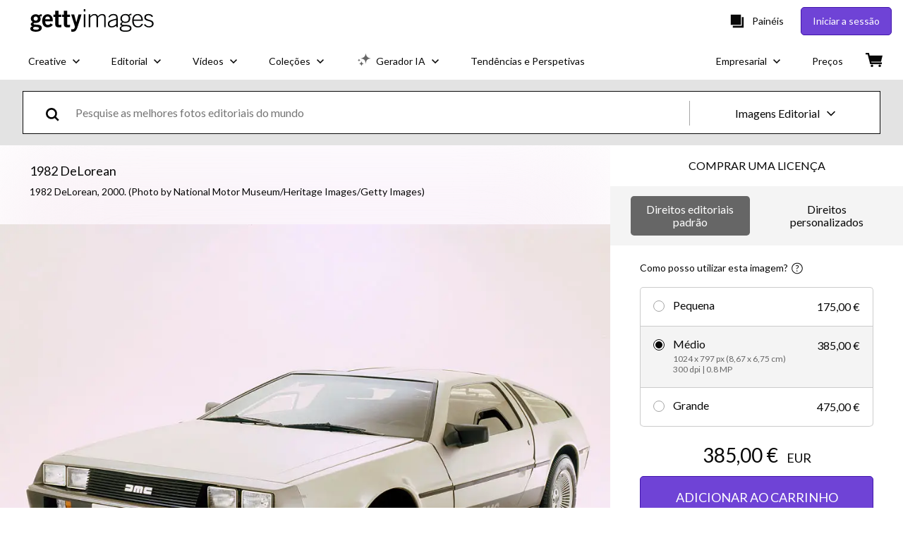

--- FILE ---
content_type: text/html; charset=utf-8
request_url: https://www.gettyimages.pt/detail/fotografia-de-not%C3%ADcias/delorean-2000-fotografia-de-not%C3%ADcias/534254818
body_size: 50560
content:
<!DOCTYPE html><html class="pt-pt getty no-js" lang="pt-pt" prefix="og: http://ogp.me/ns#"><head><script>window.renderStart = new Date().getTime();
window.currentSite = {
  domainSuffix: "pt",
  nickname: "getty",
  isGetty: true,
  isiStock: false,
  countryLanguagePrefix: "",
  tld: "pt",
  path: "/detail/fotografia-de-not%C3%ADcias/delorean-2000-fotografia-de-not%C3%ADcias/534254818",
  host: "www.gettyimages.pt"
}
window.notificationsContext = '';
window.currentApplication = "asset-detail";
window.pipelineId = "3151987";
window.requireCookieConsent = false
window.environment = {
  isProduction: true
}
window.pipelineId = "3151987"
window.experiences = {"reactcreativecarousel":{"is_active":true,"active_offers":{"offers":"Carousel"},"metadata":{"bot":"Carousel","pulse":"true"}},"reactcreativeimageslanding":{"is_active":true,"active_offers":{},"metadata":{"bot":"true"}},"seowhitelistandcanonicals":{"is_active":true,"active_offers":{},"metadata":{"bot":"true"}},"setfederatedcomponentcookies":{"is_active":true,"active_offers":{},"metadata":{"bot":"true"}}}
window.google_tag_manager_id = "GTM-P4WB37"</script><script>(function() {
  window.localeStrings = window.localeStrings || {};
  var lsData = null;
  for (var key in lsData) { window.localeStrings[key] = lsData[key]; }

  window.visitorExperiencesData = window.visitorExperiencesData || {};
  var veData = null;
  for (var key in veData) { window.visitorExperiencesData[key] = veData[key]; }

  //HACK? - SiteMap class script is not loaded yet, but here is where we know the values for its constructor.
  if(!window.siteMap){window.siteMap = {};}
  window.siteMap.constructorValues = {
    location: window.location,
    countryLanguagePrefixes: {},
    languageOnlyPrefixes: {},
    siteMapMethods: null
  };

  window.siteCapabilitiesData = window.siteCapabilitiesData || {};
  var scData = null;
  for (var key in scData) { window.siteCapabilitiesData[key] = scData[key]; }

  window.user = {}
  window.user.isRemembered = false;
  window.user.isSecurelyRemembered = false;
  window.user.isAuthenticated = false;
  window.user.autoSuggestLocale = "pt-pt";
  window.user.isBot = true;
  window.isMobile = false;
  window.user.locale = "pt-pt"
  window.application = {
    app_prefix: "asset-detail"
  };
})();</script><link rel="preconnect" href="//spectrum.gettyimages.com"><link rel="preconnect" href="//media.gettyimages.com"><link rel="dns-prefetch" href="//spectrum.gettyimages.com"><link rel="dns-prefetch" href="//media.gettyimages.com"><link href="https://fonts.gstatic.com" rel="preconnect" /><link href="https://fonts.googleapis.com/css?family=Lato:400,400i,700,700i&amp;subset=latin-ext" rel="stylesheet" /><link href="/favicon.ico" rel="icon" type="image/x-icon" /><link href="/favicon-16x16.png" rel="icon" sizes="16x16" type="image/png" /><link href="/favicon-32x32.png" rel="icon" sizes="32x32" type="image/png" /><link href="/favicon-48x48.png" rel="icon" sizes="48x48" type="image/png" /><link href="/favicon-64x64.png" rel="icon" sizes="64x64" type="image/png" /><link href="/favicon-96x96.png" rel="icon" sizes="96x96" type="image/png" /><link href="/favicon-128x128.png" rel="icon" sizes="128x128" type="image/png" /><link href="/favicon-192x192.png" rel="icon" sizes="192x192" type="image/png" /><link href="/favicon-256x256.png" rel="icon" sizes="256x256" type="image/png" /><link rel="stylesheet" type="text/css" media="all" href="/asset-detail/assets/css/getty.3df17063987c22475567.css"><link rel="stylesheet" type="text/css" media="all" href="/asset-detail/assets/css/application.64a5548edb58f3176762.css"><script type="text/javascript" src="/asset-detail/assets/polyfill.c488898ad8e4dbd27672.js" nomodule="nomodule"></script><script type="text/javascript" src="/asset-detail/assets/application.dbe94f1bd8c5ca6bd45e.js" defer="defer"></script><title>DeLorean, 2000. Fotografia de notícias - Getty Images</title><meta charset="utf-8" /><meta name="csrf-param" content="authenticity_token" />
<meta name="csrf-token" content="VvAvkW2RvBxn6Wi-2AGf8A4zSCaJBS4b71qEdsOk-5XpWXrDmz5kWUJ4Fwm1sL1diE4ZMWbcqRCZCvX9REMzzA" /><meta name="title" content="DeLorean, 2000. Fotografia de notícias - Getty Images" /><meta name="description" content="DeLorean, 2000. Obtenha fotografias de notícias premium e de alta resolução na Getty Images" /><meta name="viewport" content="width=device-width, initial-scale=1.0" /><meta name="apple-mobile-web-app-capable" content="yes" /><meta name="apple-mobile-web-app-status-bar-style" content="black-translucent" /><meta name="robots" content="noai, noimageai" /><meta content="DeLorean, 2000." property="og:title" /><meta content="https://media.gettyimages.com/id/534254818/pt/foto/1982-delorean-2000.jpg?s=594x594&amp;w=gi&amp;k=20&amp;c=x0LgS6Q45B-sV3iy1Q6LO8_6klAhY2S2P1goWwvzgzw=" property="og:image" /><meta content="/detail/fotografia-de-not%C3%ADcias/delorean-2000-fotografia-de-not%C3%ADcias/534254818" property="og:url" /><meta content="594" property="og:image:width" /><meta content="462" property="og:image:height" /><meta content="DeLorean, 2000." property="og:description" /><meta content="pt_PT" property="og:locale" /><meta content="Getty Images" property="og:site_name" /><meta content="article" property="og:type" /><meta content="@gettyimages" name="twitter:site" /><meta content="summary_large_image" name="twitter:card" /><meta content="DeLorean, 2000." name="twitter:title" /><meta content="https://media.gettyimages.com/id/534254818/pt/foto/1982-delorean-2000.jpg?s=594x594&amp;w=gi&amp;k=20&amp;c=x0LgS6Q45B-sV3iy1Q6LO8_6klAhY2S2P1goWwvzgzw=" name="twitter:image" /><meta content="594" name="twitter:image:width" /><meta content="462" name="twitter:image:height" /><meta content="max-image-preview:large" name="robots" /><meta content="app-id=376812381,app-argument=https://www.gettyimages.pt/detail/fotografia-de-not%C3%ADcias/delorean-2000-fotografia-de-not%C3%ADcias/534254818" name="apple-itunes-app" /><link href="https://www.gettyimages.com.au/detail/news-photo/delorean-2000-news-photo/534254818" hreflang="en-AU" rel="alternate" /><link href="https://www.gettyimages.be/detail/nieuwsfoto%27s/delorean-2000-nieuwsfotos/534254818" hreflang="nl-BE" rel="alternate" /><link href="https://www.gettyimages.com.br/detail/foto-jornal%C3%ADstica/delorean-2000-foto-jornal%C3%ADstica/534254818" hreflang="pt-BR" rel="alternate" /><link href="https://www.gettyimages.ca/detail/news-photo/delorean-2000-news-photo/534254818" hreflang="en-CA" rel="alternate" /><link href="https://www.gettyimages.dk/detail/news-photo/delorean-2000-news-photo/534254818" hreflang="en-DK" rel="alternate" /><link href="https://www.gettyimages.de/detail/nachrichtenfoto/delorean-2000-nachrichtenfoto/534254818" hreflang="de" rel="alternate" /><link href="https://www.gettyimages.es/detail/fotograf%C3%ADa-de-noticias/delorean-2000-fotograf%C3%ADa-de-noticias/534254818" hreflang="es" rel="alternate" /><link href="https://www.gettyimages.fr/detail/photo-d%27actualit%C3%A9/delorean-2000-photo-dactualit%C3%A9/534254818" hreflang="fr" rel="alternate" /><link href="https://www.gettyimages.in/detail/news-photo/delorean-2000-news-photo/534254818" hreflang="en-IN" rel="alternate" /><link href="https://www.gettyimages.ie/detail/news-photo/delorean-2000-news-photo/534254818" hreflang="en-IE" rel="alternate" /><link href="https://www.gettyimages.it/detail/fotografie-di-cronaca/delorean-2000-fotografie-di-cronaca/534254818" hreflang="it" rel="alternate" /><link href="https://www.gettyimages.com.mx/detail/fotograf%C3%ADa-de-noticias/delorean-2000-fotograf%C3%ADa-de-noticias/534254818" hreflang="es-MX" rel="alternate" /><link href="https://www.gettyimages.nl/detail/nieuwsfoto%27s/delorean-2000-nieuwsfotos/534254818" hreflang="nl" rel="alternate" /><link href="https://www.gettyimages.co.nz/detail/news-photo/delorean-2000-news-photo/534254818" hreflang="en-NZ" rel="alternate" /><link href="https://www.gettyimages.no/detail/news-photo/delorean-2000-news-photo/534254818" hreflang="en-NO" rel="alternate" /><link href="https://www.gettyimages.at/detail/nachrichtenfoto/delorean-2000-nachrichtenfoto/534254818" hreflang="de-AT" rel="alternate" /><link href="https://www.gettyimages.pt/detail/fotografia-de-not%C3%ADcias/delorean-2000-fotografia-de-not%C3%ADcias/534254818" hreflang="pt" rel="alternate" /><link href="https://www.gettyimages.ch/detail/nachrichtenfoto/delorean-2000-nachrichtenfoto/534254818" hreflang="de-CH" rel="alternate" /><link href="https://www.gettyimages.fi/detail/uutiskuva/delorean-2000-uutiskuva/534254818" hreflang="en-FI" rel="alternate" /><link href="https://www.gettyimages.se/detail/nyhetsfoto/delorean-2000-nyhetsfoto/534254818" hreflang="sv" rel="alternate" /><link href="https://www.gettyimages.ae/detail/news-photo/delorean-2000-news-photo/534254818" hreflang="en-AE" rel="alternate" /><link href="https://www.gettyimages.co.uk/detail/news-photo/delorean-2000-news-photo/534254818" hreflang="en-GB" rel="alternate" /><link href="https://www.gettyimages.com/detail/news-photo/delorean-2000-news-photo/534254818" hreflang="en-US" rel="alternate" /><link href="https://www.gettyimages.hk/detail/%E6%96%B0%E8%81%9E%E7%85%A7%E7%89%87/delorean-2000-%E6%96%B0%E8%81%9E%E7%85%A7%E7%89%87/534254818" hreflang="zh-HK" rel="alternate" /><link href="https://www.gettyimages.co.jp/detail/%E3%83%8B%E3%83%A5%E3%83%BC%E3%82%B9%E5%86%99%E7%9C%9F/delorean-2000-%E3%83%8B%E3%83%A5%E3%83%BC%E3%82%B9%E5%86%99%E7%9C%9F/534254818" hreflang="ja" rel="alternate" /><link href="https://www.gettyimages.com/detail/news-photo/delorean-2000-news-photo/534254818" hreflang="x-default" rel="alternate" /><link href="/detail/fotografia-de-not%C3%ADcias/delorean-2000-fotografia-de-not%C3%ADcias/534254818" rel="canonical" /><link href="/sign-in?returnurl=%2Fdetail%2Ffotografia-de-not%25C3%25ADcias%2Fdelorean-2000-fotografia-de-not%25C3%25ADcias%2F534254818" rel="signin" /><link href="/purchase/cart" rel="cart" /><link href="http://www.gettyimages.pt/opensearch.xml" rel="search" type="application/opensearchdescription+xml" /></head><body class="asset_detail_container asset-detail-page"><meta name="itemType" content="https://schema.org/WebPage" /><div id="header-wrapper">      <script type="application/json" data-component='Header'>
        {"layout":"full","currentPage":"asset_detail","showEnterpriseDropdown":true,"linkDisabled":false}
      </script>
      <script type="text/javascript">if(!window.remotes) { window.remotes = {}; }</script><link rel="stylesheet" href="/components/global-nav/static/css/alliance-ui-styles.96f78420de99040ee2c7.css"/><link rel="stylesheet" href="/components/global-nav/static/css/9385.cadda3a6b24fcf29ec05.css"/><link rel="stylesheet" href="/components/global-nav/static/css/components-getty-Header.70d5f83c24aae5bd521a.css"/><link rel="stylesheet" href="/components/global-nav/static/css/Header.f22ce4f2595e3f5f52d1.css"/><script src="/components/global-nav/static/remoteEntry.54dd08ba2971bc1ee616.js" integrity="sha384-1fR4o0kAXq4b/1tX9bUEd3eGLnUf/nnMdZCLjDPVhyL9XjVjOgob3jeT7q77bovg" defer=""></script><script src="/components/global-nav/static/7029.021356130f6d91d785e2.js" integrity="sha384-/Rubeahr1lNg/4r6vFydVMt2wEBLd9LTtYiXoPq6jbAeEjGpvghkalM5cjThaS/R" defer=""></script><script src="/components/global-nav/static/Header.cd285e831d4093f0ab52.js" integrity="sha384-vFxU8CzQkzdJPn5TGsOGDF7z5s9ko19ZzEH4j77j1ngKWNNkU3CA2E0uv2wzQ6+p" defer=""></script><script src="/components/global-nav/static/getty-js.195d9ec4f281e473f9f9.js" integrity="sha384-9dCQoIYD6JaN6DUuHsI0rUSc23SOAgrbp9rMksq5yNcynk9sHUW0pIsBcoH8tWFG" defer=""></script><script src="/components/global-nav/static/locales-getty-pt-pt.2133d4927890dbd299bc.js" integrity="sha384-U8Vb5lTSjsUIT8xPQXgd2xCeUSDrBGrH1KJkjRaytP6hPiqW6ztIXsn5EpLWMHjj" defer=""></script><script src="/components/global-nav/static/7753.e8e37fbb58e65fe58f6d.js" integrity="sha384-oj4NW7yTrtNI7lWqvhxN6PGC8/7AmDMPpIWAH7haDFxC5nwICkAyZQpl7QUEoInB" defer=""></script><script src="/components/global-nav/static/5000.e78876c5ea36791488c2.js" integrity="sha384-bNcnkBEg8GZnM5zoPw7l52xEfygz1egB6nFUZVCUpI5yJumoRSW4qJpLhN8fAglU" defer=""></script><script src="/components/global-nav/static/2482.66dcf6f1816a77e20a1f.js" integrity="sha384-KoN7VKfGsCUidco3NX/BL9LKqPSVCciqdgF7rhEI2UpvbyK74qeFo957CLnUxaE+" defer=""></script><script src="/components/global-nav/static/4176.93100ad5d38a406d7c2d.js" integrity="sha384-z5g9G4DQO3a2AKdzDfUYVDw7ni1WMf0zIxVP8slKmsBvpX9xnpbbH/62IMW4kWfe" defer=""></script><script src="/components/global-nav/static/7054.b2cbdc11df5af4c3a34b.js" integrity="sha384-h9uxpRBL/yzoW3ZcdqvleCZlYHP+HYORSfy1HC0DnCqFID2d41XzY48LbVIeKqX6" defer=""></script><script src="/components/global-nav/static/components-getty-Header.b757d62fcf2c908d2899.js" integrity="sha384-BY0/u5+NJjf+8o3ZWezCHt545XHWipo/i9/2oZiCO/XqKMjOCD8WciRTtdx54e/x" defer=""></script><div ng-non-bindable="true" data-component="Header" data-prerender="true" data-app="global_nav" data-locale="pt-pt" data-site="getty" data-federated-component="true" data-root="false"><!--$--><script id="header_563167" type="text/javascript">if(!window.remotes['global_nav']){window.remotes['global_nav']={};}
    window.remotes['global_nav']['header']={};
    window.remotes['global_nav']['header'].state="%7B%22mutations%22%3A%5B%5D%2C%22queries%22%3A%5B%7B%22dehydratedAt%22%3A1769393432466%2C%22state%22%3A%7B%22data%22%3A%7B%22premiumDashBoardEnabled%22%3Afalse%2C%22isAnonymous%22%3Atrue%2C%22isAuthenticated%22%3Afalse%2C%22isKnownUser%22%3Afalse%2C%22isBot%22%3Afalse%2C%22isTeamLeader%22%3Afalse%2C%22isTeamMember%22%3Afalse%2C%22billingCountryCode%22%3A%22USA%22%2C%22hasActiveGenerationAgreement%22%3Afalse%2C%22isEligibleForPremiumPlusMusic%22%3Atrue%2C%22displayName%22%3A%22%22%2C%22emergencyBannersData%22%3A%7B%7D%2C%22creativeTrendingSearchLinksImage%22%3A%5B%7B%22name%22%3A%22Anime%22%2C%22gaName%22%3A%22Anime%22%2C%22href%22%3A%22%2Ffotos%2Fanime%22%7D%2C%7B%22name%22%3A%22Dab%22%2C%22gaName%22%3A%22Dab%22%2C%22href%22%3A%22%2Ffotos%2Fdab%22%7D%2C%7B%22name%22%3A%22Portugal%22%2C%22gaName%22%3A%22Portugal%22%2C%22href%22%3A%22%2Ffotos%2Fportugal%22%7D%5D%2C%22creativeTrendingSearchLinksVideo%22%3A%5B%7B%22name%22%3A%22Fogos%20de%20Artif%C3%ADcio%22%2C%22gaName%22%3A%22Fireworks%22%2C%22href%22%3A%22%2Fv%C3%ADdeos%2Ffogos-de-artif%25C3%25ADcio%22%7D%2C%7B%22name%22%3A%22Confete%22%2C%22gaName%22%3A%22Confetti%22%2C%22href%22%3A%22%2Fv%25C3%25ADdeos%2Fconfete%22%7D%2C%7B%22name%22%3A%22Moeda%22%2C%22gaName%22%3A%22Money%22%2C%22href%22%3A%22%2Fv%25C3%25ADdeos%2Fmoeda%22%7D%2C%7B%22name%22%3A%22Espa%C3%A7o%20exterior%22%2C%22gaName%22%3A%22Space%22%2C%22href%22%3A%22%2Fv%C3%ADdeos%2Fespa%25C3%25A7o-exterior%22%7D%2C%7B%22name%22%3A%22Natureza%22%2C%22gaName%22%3A%22Nature%22%2C%22href%22%3A%22%2Fv%25C3%25ADdeos%2Fnatureza%22%7D%5D%2C%22creativeTrendingSearchLinksIllustration%22%3A%5B%7B%22name%22%3A%22Sinal%20de%20Seta%22%2C%22gaName%22%3A%22Arrows%22%2C%22href%22%3A%22%2Filustra%25C3%25A7%25C3%25B5es%2Fsinal-de-seta%22%7D%2C%7B%22name%22%3A%22Plano%20de%20Fundo%22%2C%22gaName%22%3A%22Backgrounds%22%2C%22href%22%3A%22%2Filustra%25C3%25A7%25C3%25B5es%2Fplano-de-fundo%22%7D%2C%7B%22name%22%3A%22%C3%8Dcones%22%2C%22gaName%22%3A%22Icons%22%2C%22href%22%3A%22%2Filustra%C3%A7%C3%B5es%2F%25C3%25ADcones%22%7D%2C%7B%22name%22%3A%22Texturizado%22%2C%22gaName%22%3A%22Textures%22%2C%22href%22%3A%22%2Filustra%25C3%25A7%25C3%25B5es%2Ftexturizado%22%7D%2C%7B%22name%22%3A%22Rede%20social%22%2C%22gaName%22%3A%22Social%20Media%22%2C%22href%22%3A%22%2Filustra%25C3%25A7%25C3%25B5es%2Frede-social%22%7D%5D%2C%22creativeTrendingSearchLinksVector%22%3A%5B%7B%22name%22%3A%22Anime%22%2C%22gaName%22%3A%22Anime%22%2C%22href%22%3A%22%2Fvetores%2Fanime%22%7D%5D%2C%22editorialTrendingSearchLinksImage%22%3A%5B%7B%22name%22%3A%22Donald%20Trump%22%2C%22gaName%22%3A%22Donald%20Trump%22%2C%22href%22%3A%22%2Ffotos%2Fdonald-trump%22%7D%2C%7B%22name%22%3A%22Trump%22%2C%22gaName%22%3A%22Trump%22%2C%22href%22%3A%22%2Ffotos%2Ftrump%22%7D%2C%7B%22name%22%3A%22Valentino%20Garavani%22%2C%22gaName%22%3A%22Valentino%20Garavani%22%2C%22href%22%3A%22%2Ffotos%2Fvalentino-garavani%22%7D%2C%7B%22name%22%3A%22Andr%C3%A9%20Ventura%22%2C%22gaName%22%3A%22Andr%C3%A9%20Ventura%22%2C%22href%22%3A%22%2Ffotos%2Fandr%25C3%25A9-ventura%22%7D%2C%7B%22name%22%3A%22Letizia%22%2C%22gaName%22%3A%22Letizia%22%2C%22href%22%3A%22%2Ffotos%2Fletizia%22%7D%2C%7B%22name%22%3A%22Valentino%22%2C%22gaName%22%3A%22Valentino%22%2C%22href%22%3A%22%2Ffotos%2Fvalentino%22%7D%2C%7B%22name%22%3A%22Ant%C3%B3nio%20Jos%C3%A9%20Seguro%22%2C%22gaName%22%3A%22Ant%C3%B3nio%20Jos%C3%A9%20Seguro%22%2C%22href%22%3A%22%2Ffotos%2Fant%25C3%25B3nio-jos%25C3%25A9-seguro%22%7D%2C%7B%22name%22%3A%22Macron%22%2C%22gaName%22%3A%22Macron%22%2C%22href%22%3A%22%2Ffotos%2Fmacron%22%7D%2C%7B%22name%22%3A%22Senegal%22%2C%22gaName%22%3A%22Senegal%22%2C%22href%22%3A%22%2Ffotos%2Fsenegal%22%7D%2C%7B%22name%22%3A%22Adamuz%22%2C%22gaName%22%3A%22Adamuz%22%2C%22href%22%3A%22%2Ffotos%2Fadamuz%22%7D%2C%7B%22name%22%3A%22Wagner%20Moura%22%2C%22gaName%22%3A%22Wagner%20Moura%22%2C%22href%22%3A%22%2Ffotos%2Fwagner-moura%22%7D%2C%7B%22name%22%3A%22Ant%C3%B3nio%20Costa%22%2C%22gaName%22%3A%22Ant%C3%B3nio%20Costa%22%2C%22href%22%3A%22%2Ffotos%2Fant%25C3%25B3nio-costa%22%7D%2C%7B%22name%22%3A%22Zelensky%22%2C%22gaName%22%3A%22Zelensky%22%2C%22href%22%3A%22%2Ffotos%2Fzelensky%22%7D%2C%7B%22name%22%3A%22Greenland%22%2C%22gaName%22%3A%22Greenland%22%2C%22href%22%3A%22%2Ffotos%2Fgreenland%22%7D%2C%7B%22name%22%3A%22Rafa%20Silva%20Benfica%22%2C%22gaName%22%3A%22Rafa%20Silva%20Benfica%22%2C%22href%22%3A%22%2Ffotos%2Frafa-silva-benfica%22%7D%2C%7B%22name%22%3A%22Benfica%22%2C%22gaName%22%3A%22Benfica%22%2C%22href%22%3A%22%2Ffotos%2Fbenfica%22%7D%2C%7B%22name%22%3A%22Arctic%20Monkeys%202006%22%2C%22gaName%22%3A%22Arctic%20Monkeys%202006%22%2C%22href%22%3A%22%2Ffotos%2Farctic-monkeys-2006%22%7D%2C%7B%22name%22%3A%22Pavlidis%22%2C%22gaName%22%3A%22Pavlidis%22%2C%22href%22%3A%22%2Ffotos%2Fpavlidis%22%7D%2C%7B%22name%22%3A%22Mourinho%22%2C%22gaName%22%3A%22Mourinho%22%2C%22href%22%3A%22%2Ffotos%2Fmourinho%22%7D%2C%7B%22name%22%3A%22Resink%22%2C%22gaName%22%3A%22Resink%22%2C%22href%22%3A%22%2Ffotos%2Fresink%22%7D%5D%2C%22editorialTrendingSearchLinksVideo%22%3A%5B%5D%2C%22editorialTrendingSearchLinksNews%22%3A%5B%7B%22name%22%3A%22Donald%20Trump%22%2C%22gaName%22%3A%22Donald%20Trump%22%2C%22href%22%3A%22%2Ffotos%2Fdonald-trump%22%7D%2C%7B%22name%22%3A%22Trump%22%2C%22gaName%22%3A%22Trump%22%2C%22href%22%3A%22%2Ffotos%2Ftrump%22%7D%2C%7B%22name%22%3A%22Andr%C3%A9%20Ventura%22%2C%22gaName%22%3A%22Andr%C3%A9%20Ventura%22%2C%22href%22%3A%22%2Ffotos%2Fandr%25C3%25A9-ventura%22%7D%2C%7B%22name%22%3A%22Ant%C3%B3nio%20Jos%C3%A9%20Seguro%22%2C%22gaName%22%3A%22Ant%C3%B3nio%20Jos%C3%A9%20Seguro%22%2C%22href%22%3A%22%2Ffotos%2Fant%25C3%25B3nio-jos%25C3%25A9-seguro%22%7D%2C%7B%22name%22%3A%22Macron%22%2C%22gaName%22%3A%22Macron%22%2C%22href%22%3A%22%2Ffotos%2Fmacron%22%7D%2C%7B%22name%22%3A%22Adamuz%22%2C%22gaName%22%3A%22Adamuz%22%2C%22href%22%3A%22%2Ffotos%2Fadamuz%22%7D%2C%7B%22name%22%3A%22Greenland%22%2C%22gaName%22%3A%22Greenland%22%2C%22href%22%3A%22%2Ffotos%2Fgreenland%22%7D%2C%7B%22name%22%3A%22Zelensky%22%2C%22gaName%22%3A%22Zelensky%22%2C%22href%22%3A%22%2Ffotos%2Fzelensky%22%7D%2C%7B%22name%22%3A%22Ant%C3%B3nio%20Costa%22%2C%22gaName%22%3A%22Ant%C3%B3nio%20Costa%22%2C%22href%22%3A%22%2Ffotos%2Fant%25C3%25B3nio-costa%22%7D%2C%7B%22name%22%3A%22Davos%22%2C%22gaName%22%3A%22Davos%22%2C%22href%22%3A%22%2Ffotos%2Fdavos%22%7D%2C%7B%22name%22%3A%22Trump%20Davos%22%2C%22gaName%22%3A%22Trump%20Davos%22%2C%22href%22%3A%22%2Ffotos%2Ftrump-davos%22%7D%2C%7B%22name%22%3A%22Lu%C3%ADs%20Montenegro%22%2C%22gaName%22%3A%22Lu%C3%ADs%20Montenegro%22%2C%22href%22%3A%22%2Ffotos%2Flu%25C3%25ADs-montenegro%22%7D%2C%7B%22name%22%3A%22Trump%20Venezuela%22%2C%22gaName%22%3A%22Trump%20Venezuela%22%2C%22href%22%3A%22%2Ffotos%2Ftrump-venezuela%22%7D%2C%7B%22name%22%3A%22Letizia%22%2C%22gaName%22%3A%22Letizia%22%2C%22href%22%3A%22%2Ffotos%2Fletizia%22%7D%2C%7B%22name%22%3A%22Lu%C3%ADs%20Marques%20Mendes%22%2C%22gaName%22%3A%22Lu%C3%ADs%20Marques%20Mendes%22%2C%22href%22%3A%22%2Ffotos%2Flu%25C3%25ADs-marques-mendes%22%7D%2C%7B%22name%22%3A%22Espanha%22%2C%22gaName%22%3A%22Espanha%22%2C%22href%22%3A%22%2Ffotos%2Fespanha%22%7D%2C%7B%22name%22%3A%22Cecot%22%2C%22gaName%22%3A%22Cecot%22%2C%22href%22%3A%22%2Ffotos%2Fcecot%22%7D%2C%7B%22name%22%3A%22Marcelo%20Rebelo%20De%20Sousa%22%2C%22gaName%22%3A%22Marcelo%20Rebelo%20De%20Sousa%22%2C%22href%22%3A%22%2Ffotos%2Fmarcelo-rebelo-de-sousa%22%7D%2C%7B%22name%22%3A%22Minnesota%22%2C%22gaName%22%3A%22Minnesota%22%2C%22href%22%3A%22%2Ffotos%2Fminnesota%22%7D%2C%7B%22name%22%3A%22Crystal%20Springs%22%2C%22gaName%22%3A%22Crystal%20Springs%22%2C%22href%22%3A%22%2Ffotos%2Fcrystal-springs%22%7D%5D%2C%22editorialTrendingSearchLinksSports%22%3A%5B%7B%22name%22%3A%22Senegal%22%2C%22gaName%22%3A%22Senegal%22%2C%22href%22%3A%22%2Ffotos%2Fsenegal%22%7D%2C%7B%22name%22%3A%22Pavlidis%22%2C%22gaName%22%3A%22Pavlidis%22%2C%22href%22%3A%22%2Ffotos%2Fpavlidis%22%7D%2C%7B%22name%22%3A%22Rafa%20Silva%20Benfica%22%2C%22gaName%22%3A%22Rafa%20Silva%20Benfica%22%2C%22href%22%3A%22%2Ffotos%2Frafa-silva-benfica%22%7D%2C%7B%22name%22%3A%22Mourinho%22%2C%22gaName%22%3A%22Mourinho%22%2C%22href%22%3A%22%2Ffotos%2Fmourinho%22%7D%2C%7B%22name%22%3A%22Benfica%22%2C%22gaName%22%3A%22Benfica%22%2C%22href%22%3A%22%2Ffotos%2Fbenfica%22%7D%2C%7B%22name%22%3A%22Sporting%22%2C%22gaName%22%3A%22Sporting%22%2C%22href%22%3A%22%2Ffotos%2Fsporting%22%7D%2C%7B%22name%22%3A%22Real%20Madrid%22%2C%22gaName%22%3A%22Real%20Madrid%22%2C%22href%22%3A%22%2Ffotos%2Freal-madrid%22%7D%2C%7B%22name%22%3A%22Resink%22%2C%22gaName%22%3A%22Resink%22%2C%22href%22%3A%22%2Ffotos%2Fresink%22%7D%2C%7B%22name%22%3A%22Trinity%20Rodman%22%2C%22gaName%22%3A%22Trinity%20Rodman%22%2C%22href%22%3A%22%2Ffotos%2Ftrinity-rodman%22%7D%2C%7B%22name%22%3A%22Portugal%20Germany%22%2C%22gaName%22%3A%22Portugal%20Germany%22%2C%22href%22%3A%22%2Ffotos%2Fportugal-germany%22%7D%2C%7B%22name%22%3A%22Gyokeres%22%2C%22gaName%22%3A%22Gyokeres%22%2C%22href%22%3A%22%2Ffotos%2Fgyokeres%22%7D%2C%7B%22name%22%3A%22Sporting%20Psg%22%2C%22gaName%22%3A%22Sporting%20Psg%22%2C%22href%22%3A%22%2Ffotos%2Fsporting-psg%22%7D%2C%7B%22name%22%3A%22Francisco%20Conceicao%22%2C%22gaName%22%3A%22Francisco%20Conceicao%22%2C%22href%22%3A%22%2Ffotos%2Ffrancisco-conceicao%22%7D%2C%7B%22name%22%3A%22Fernando%20Santos%20Portugal%22%2C%22gaName%22%3A%22Fernando%20Santos%20Portugal%22%2C%22href%22%3A%22%2Ffotos%2Ffernando-santos-portugal%22%7D%2C%7B%22name%22%3A%22Nuno%20Borges%22%2C%22gaName%22%3A%22Nuno%20Borges%22%2C%22href%22%3A%22%2Ffotos%2Fnuno-borges%22%7D%2C%7B%22name%22%3A%22Rafa%20Silva%22%2C%22gaName%22%3A%22Rafa%20Silva%22%2C%22href%22%3A%22%2Ffotos%2Frafa-silva%22%7D%2C%7B%22name%22%3A%22Juventus%20Benfica%22%2C%22gaName%22%3A%22Juventus%20Benfica%22%2C%22href%22%3A%22%2Ffotos%2Fjuventus-benfica%22%7D%2C%7B%22name%22%3A%22Manchester%20United%22%2C%22gaName%22%3A%22Manchester%20United%22%2C%22href%22%3A%22%2Ffotos%2Fmanchester-united%22%7D%2C%7B%22name%22%3A%22Lebron%20James%22%2C%22gaName%22%3A%22Lebron%20James%22%2C%22href%22%3A%22%2Ffotos%2Flebron-james%22%7D%2C%7B%22name%22%3A%22Porto%22%2C%22gaName%22%3A%22Porto%22%2C%22href%22%3A%22%2Ffotos%2Fporto%22%7D%5D%2C%22editorialTrendingSearchLinksEntertainment%22%3A%5B%7B%22name%22%3A%22Letizia%22%2C%22gaName%22%3A%22Letizia%22%2C%22href%22%3A%22%2Ffotos%2Fletizia%22%7D%2C%7B%22name%22%3A%22Arctic%20Monkeys%202006%22%2C%22gaName%22%3A%22Arctic%20Monkeys%202006%22%2C%22href%22%3A%22%2Ffotos%2Farctic-monkeys-2006%22%7D%2C%7B%22name%22%3A%22Valentino%20Garavani%22%2C%22gaName%22%3A%22Valentino%20Garavani%22%2C%22href%22%3A%22%2Ffotos%2Fvalentino-garavani%22%7D%2C%7B%22name%22%3A%22Taylor%20Swift%22%2C%22gaName%22%3A%22Taylor%20Swift%22%2C%22href%22%3A%22%2Ffotos%2Ftaylor-swift%22%7D%2C%7B%22name%22%3A%22Valentino%22%2C%22gaName%22%3A%22Valentino%22%2C%22href%22%3A%22%2Ffotos%2Fvalentino%22%7D%2C%7B%22name%22%3A%22Kianna%20Underwood%22%2C%22gaName%22%3A%22Kianna%20Underwood%22%2C%22href%22%3A%22%2Ffotos%2Fkianna-underwood%22%7D%2C%7B%22name%22%3A%22Kate%20Middleton%22%2C%22gaName%22%3A%22Kate%20Middleton%22%2C%22href%22%3A%22%2Ffotos%2Fkate-middleton%22%7D%2C%7B%22name%22%3A%22Jennifer%20Lawrence%22%2C%22gaName%22%3A%22Jennifer%20Lawrence%22%2C%22href%22%3A%22%2Ffotos%2Fjennifer-lawrence%22%7D%2C%7B%22name%22%3A%22Wagner%20Moura%22%2C%22gaName%22%3A%22Wagner%20Moura%22%2C%22href%22%3A%22%2Ffotos%2Fwagner-moura%22%7D%2C%7B%22name%22%3A%22Brooklyn%20Beckham%20David%22%2C%22gaName%22%3A%22Brooklyn%20Beckham%20David%22%2C%22href%22%3A%22%2Ffotos%2Fbrooklyn-beckham-david%22%7D%2C%7B%22name%22%3A%22Beckham%20Family%22%2C%22gaName%22%3A%22Beckham%20Family%22%2C%22href%22%3A%22%2Ffotos%2Fbeckham-family%22%7D%5D%2C%22editorialTrendingSearchLinksFashion%22%3A%5B%7B%22name%22%3A%22Valentino%20Garavani%22%2C%22gaName%22%3A%22Valentino%20Garavani%22%2C%22href%22%3A%22%2Ffotos%2Fvalentino-garavani%22%7D%2C%7B%22name%22%3A%22Valentino%22%2C%22gaName%22%3A%22Valentino%22%2C%22href%22%3A%22%2Ffotos%2Fvalentino%22%7D%2C%7B%22name%22%3A%22Wagner%20Moura%22%2C%22gaName%22%3A%22Wagner%20Moura%22%2C%22href%22%3A%22%2Ffotos%2Fwagner-moura%22%7D%2C%7B%22name%22%3A%22Brooklyn%20Beckham%20And%20Nicola%22%2C%22gaName%22%3A%22Brooklyn%20Beckham%20And%20Nicola%22%2C%22href%22%3A%22%2Ffotos%2Fbrooklyn-beckham-and-nicola%22%7D%2C%7B%22name%22%3A%22Anne%20Hathaway%22%2C%22gaName%22%3A%22Anne%20Hathaway%22%2C%22href%22%3A%22%2Ffotos%2Fanne-hathaway%22%7D%2C%7B%22name%22%3A%22Brooklyn%20Beckham%20And%20David%22%2C%22gaName%22%3A%22Brooklyn%20Beckham%20And%20David%22%2C%22href%22%3A%22%2Ffotos%2Fbrooklyn-beckham-and-david%22%7D%2C%7B%22name%22%3A%22Valentino%20Moda%22%2C%22gaName%22%3A%22Valentino%20Moda%22%2C%22href%22%3A%22%2Ffotos%2Fvalentino-moda%22%7D%5D%2C%22editorialTrendingSearchLinksArchive%22%3A%5B%7B%22name%22%3A%22Valentino%20Garavani%22%2C%22gaName%22%3A%22Valentino%20Garavani%22%2C%22href%22%3A%22%2Ffotos%2Fvalentino-garavani%22%7D%2C%7B%22name%22%3A%22Oil%20Field%20Usa%22%2C%22gaName%22%3A%22Oil%20Field%20Usa%22%2C%22href%22%3A%22%2Ffotos%2Foil-field-usa%22%7D%5D%2C%22gettyCreativePopularCategories%22%3A%7B%22illustrations%22%3A%5B%7B%22trackingLabel%22%3A%22Backgrounds%22%2C%22localizedLinkText%22%3A%22Planos%20de%20fundo%22%2C%22path%22%3A%22%2Filustra%25C3%25A7%25C3%25B5es-de-stock%2Fplanos-de-fundo%22%7D%2C%7B%22trackingLabel%22%3A%22Business%20and%20Finance%22%2C%22localizedLinkText%22%3A%22Neg%C3%B3cios%20e%20finan%C3%A7as%22%2C%22path%22%3A%22%2Filustra%25C3%25A7%25C3%25B5es-de-stock%2Fneg%25C3%25B3cios-e-finan%25C3%25A7as%22%7D%2C%7B%22trackingLabel%22%3A%22Cartoons%20and%20Comics%22%2C%22localizedLinkText%22%3A%22Desenhos%20animados%20e%20banda%20desenhada%22%2C%22path%22%3A%22%2Filustra%25C3%25A7%25C3%25B5es-de-stock%2Fdesenhos-animados-e-banda-desenhada%22%7D%2C%7B%22trackingLabel%22%3A%22Education%22%2C%22localizedLinkText%22%3A%22Educa%C3%A7%C3%A3o%22%2C%22path%22%3A%22%2Filustra%25C3%25A7%25C3%25B5es-de-stock%2Feduca%25C3%25A7%25C3%25A3o%22%7D%2C%7B%22trackingLabel%22%3A%22Emblems%20Banners%20and%20Badges%22%2C%22localizedLinkText%22%3A%22Emblemas%2C%20faixas%20e%20d%C3%ADsticos%22%2C%22path%22%3A%22%2Filustra%25C3%25A7%25C3%25B5es-de-stock%2Femblemas-faixas-e-d%25C3%25ADsticos%22%7D%2C%7B%22trackingLabel%22%3A%22Family%22%2C%22localizedLinkText%22%3A%22Fam%C3%ADlia%22%2C%22path%22%3A%22%2Filustra%25C3%25A7%25C3%25B5es-de-stock%2Ffam%25C3%25ADlia%22%7D%2C%7B%22trackingLabel%22%3A%22Fashion%20and%20Beauty%22%2C%22localizedLinkText%22%3A%22Moda%20e%20beleza%22%2C%22path%22%3A%22%2Filustra%25C3%25A7%25C3%25B5es-de-stock%2Fmoda-e-beleza%22%7D%2C%7B%22trackingLabel%22%3A%22Fitness%20and%20Wellness%22%2C%22localizedLinkText%22%3A%22Fitness%20e%20bem-estar%22%2C%22path%22%3A%22%2Filustra%25C3%25A7%25C3%25B5es-de-stock%2Ffitness-e-bem-estar%22%7D%2C%7B%22trackingLabel%22%3A%22Flags%20and%20Maps%22%2C%22localizedLinkText%22%3A%22Bandeiras%20e%20mapas%22%2C%22path%22%3A%22%2Filustra%25C3%25A7%25C3%25B5es-de-stock%2Fbandeiras-e-mapas%22%7D%2C%7B%22trackingLabel%22%3A%22Food%20and%20Drink%22%2C%22localizedLinkText%22%3A%22Alimentos%20e%20bebidas%22%2C%22path%22%3A%22%2Filustra%25C3%25A7%25C3%25B5es-de-stock%2Falimentos-e-bebidas%22%7D%2C%7B%22trackingLabel%22%3A%22Frames%20and%20Borders%22%2C%22localizedLinkText%22%3A%22Molduras%20e%20rebordos%22%2C%22path%22%3A%22%2Filustra%25C3%25A7%25C3%25B5es-de-stock%2Fmolduras-e-limites%22%7D%2C%7B%22trackingLabel%22%3A%22Holidays%20and%20Seasonal%22%2C%22localizedLinkText%22%3A%22%C3%89pocas%20festivas%20e%20sazonais%22%2C%22path%22%3A%22%2Filustra%25C3%25A7%25C3%25B5es-de-stock%2Fferiados-e-festividades%22%7D%2C%7B%22trackingLabel%22%3A%22Icons%22%2C%22localizedLinkText%22%3A%22%C3%8Dcones%22%2C%22path%22%3A%22%2Filustra%25C3%25A7%25C3%25B5es-de-stock%2F%25C3%25ADcones%22%7D%2C%7B%22trackingLabel%22%3A%22Infographics%22%2C%22localizedLinkText%22%3A%22Gr%C3%A1ficos%20informativos%22%2C%22path%22%3A%22%2Filustra%25C3%25A7%25C3%25B5es-de-stock%2Fgr%25C3%25A1ficos-informativos%22%7D%2C%7B%22trackingLabel%22%3A%22Interface%20Elements%22%2C%22localizedLinkText%22%3A%22Elementos%20de%20interface%22%2C%22path%22%3A%22%2Filustra%25C3%25A7%25C3%25B5es-de-stock%2Felementos-de-interface%22%7D%2C%7B%22trackingLabel%22%3A%22Jobs%20and%20Careers%22%2C%22localizedLinkText%22%3A%22Trabalhos%20e%20carreiras%22%2C%22path%22%3A%22%2Filustra%25C3%25A7%25C3%25B5es-de-stock%2Ftrabalhos-e-carreiras%22%7D%2C%7B%22trackingLabel%22%3A%22Lifestyle%22%2C%22localizedLinkText%22%3A%22Estilo%20de%20vida%22%2C%22path%22%3A%22%2Filustra%25C3%25A7%25C3%25B5es-de-stock%2Festilo-de-vida%22%7D%2C%7B%22trackingLabel%22%3A%22Moods%20and%20Feelings%22%2C%22localizedLinkText%22%3A%22Humores%20e%20sentimentos%22%2C%22path%22%3A%22%2Filustra%25C3%25A7%25C3%25B5es-de-stock%2Fhumores-e-sentimentos%22%7D%2C%7B%22trackingLabel%22%3A%22Nature%20and%20Landscapes%22%2C%22localizedLinkText%22%3A%22Natureza%20e%20paisagens%22%2C%22path%22%3A%22%2Filustra%25C3%25A7%25C3%25B5es-de-stock%2Fnatureza-e-paisagens%22%7D%2C%7B%22trackingLabel%22%3A%22Pets%20and%20Animals%22%2C%22localizedLinkText%22%3A%22Animais%20de%20estima%C3%A7%C3%A3o%20e%20animais%22%2C%22path%22%3A%22%2Filustra%25C3%25A7%25C3%25B5es-de-stock%2Fanimais-de-estima%25C3%25A7%25C3%25A3o-e-animais%22%7D%2C%7B%22trackingLabel%22%3A%22Product%20Mockups%22%2C%22localizedLinkText%22%3A%22Maquetas%20de%20produtos%22%2C%22path%22%3A%22%2Filustra%25C3%25A7%25C3%25B5es-de-stock%2Fmaquetas-de-produtos%22%7D%2C%7B%22trackingLabel%22%3A%22Science%20and%20Technology%22%2C%22localizedLinkText%22%3A%22Ci%C3%AAncia%20e%20tecnologia%22%2C%22path%22%3A%22%2Filustra%25C3%25A7%25C3%25B5es-de-stock%2Fci%25C3%25AAncia-e-tecnologia%22%7D%2C%7B%22trackingLabel%22%3A%22Silhouettes%22%2C%22localizedLinkText%22%3A%22Silhuetas%22%2C%22path%22%3A%22%2Filustra%25C3%25A7%25C3%25B5es-de-stock%2Fsilhuetas%22%7D%2C%7B%22trackingLabel%22%3A%22Special%20Occasions%22%2C%22localizedLinkText%22%3A%22Ocasi%C3%B5es%20especiais%22%2C%22path%22%3A%22%2Filustra%25C3%25A7%25C3%25B5es-de-stock%2Focasi%25C3%25B5es-especiais%22%7D%2C%7B%22trackingLabel%22%3A%22Sports%22%2C%22localizedLinkText%22%3A%22Desportos%22%2C%22path%22%3A%22%2Filustra%25C3%25A7%25C3%25B5es-de-stock%2Fdesportos%22%7D%2C%7B%22trackingLabel%22%3A%22Templates%22%2C%22localizedLinkText%22%3A%22Modelos%22%2C%22path%22%3A%22%2Filustra%25C3%25A7%25C3%25B5es-de-stock%2Fmodelos%22%7D%2C%7B%22trackingLabel%22%3A%22Textures%20and%20Patterns%22%2C%22localizedLinkText%22%3A%22Texturas%20e%20padr%C3%B5es%22%2C%22path%22%3A%22%2Filustra%25C3%25A7%25C3%25B5es-de-stock%2Ftexturas-e-padr%25C3%25B5es%22%7D%5D%2C%22photos%22%3A%5B%7B%22trackingLabel%22%3A%22Architecture%22%2C%22localizedLinkText%22%3A%22Arquitetura%22%2C%22path%22%3A%22%2Ffotos-de-stock%2Farquitetura%22%7D%2C%7B%22trackingLabel%22%3A%22Business%20and%20Finance%22%2C%22localizedLinkText%22%3A%22Neg%C3%B3cios%20e%20finan%C3%A7as%22%2C%22path%22%3A%22%2Ffotos-de-stock%2Fneg%25C3%25B3cios-e-finan%25C3%25A7as%22%7D%2C%7B%22trackingLabel%22%3A%22Education%22%2C%22localizedLinkText%22%3A%22Educa%C3%A7%C3%A3o%22%2C%22path%22%3A%22%2Ffotos-de-stock%2Feduca%25C3%25A7%25C3%25A3o%22%7D%2C%7B%22trackingLabel%22%3A%22Family%22%2C%22localizedLinkText%22%3A%22Fam%C3%ADlia%22%2C%22path%22%3A%22%2Ffotos-de-stock%2Ffam%25C3%25ADlia%22%7D%2C%7B%22trackingLabel%22%3A%22Fashion%20and%20Beauty%22%2C%22localizedLinkText%22%3A%22Moda%20e%20beleza%22%2C%22path%22%3A%22%2Ffotos-de-stock%2Fmoda-e-beleza%22%7D%2C%7B%22trackingLabel%22%3A%22Fitness%20and%20Wellness%22%2C%22localizedLinkText%22%3A%22Fitness%20e%20bem-estar%22%2C%22path%22%3A%22%2Ffotos-de-stock%2Ffitness-e-bem-estar%22%7D%2C%7B%22trackingLabel%22%3A%22Food%20and%20Drink%22%2C%22localizedLinkText%22%3A%22Alimentos%20e%20bebidas%22%2C%22path%22%3A%22%2Ffotos-de-stock%2Falimentos-e-bebidas%22%7D%2C%7B%22trackingLabel%22%3A%22Healthcare%20and%20Medicine%22%2C%22localizedLinkText%22%3A%22Sa%C3%BAde%20e%20medicina%22%2C%22path%22%3A%22%2Ffotos-de-stock%2Fsa%25C3%25BAde-e-medicina%22%7D%2C%7B%22trackingLabel%22%3A%22Holidays%20and%20Seasonal%22%2C%22localizedLinkText%22%3A%22Feriados%20e%20Festividades%22%2C%22path%22%3A%22%2Ffotos-de-stock%2Fferiados-e-festividades%22%7D%2C%7B%22trackingLabel%22%3A%22Jobs%20and%20Careers%22%2C%22localizedLinkText%22%3A%22Trabalhos%20e%20carreiras%22%2C%22path%22%3A%22%2Ffotos-de-stock%2Ftrabalhos-e-carreiras%22%7D%2C%7B%22trackingLabel%22%3A%22Lifestyle%22%2C%22localizedLinkText%22%3A%22Estilo%20de%20vida%22%2C%22path%22%3A%22%2Ffotos-de-stock%2Festilo-de-vida%22%7D%2C%7B%22trackingLabel%22%3A%22Moods%20and%20Feelings%22%2C%22localizedLinkText%22%3A%22Humores%20e%20sentimentos%22%2C%22path%22%3A%22%2Ffotos-de-stock%2Fhumores-e-sentimentos%22%7D%2C%7B%22trackingLabel%22%3A%22Nature%20and%20Landscapes%22%2C%22localizedLinkText%22%3A%22Natureza%20e%20paisagens%22%2C%22path%22%3A%22%2Ffotos-de-stock%2Fnatureza-e-paisagens%22%7D%2C%7B%22trackingLabel%22%3A%22Pets%20and%20Animals%22%2C%22localizedLinkText%22%3A%22Animais%20de%20estima%C3%A7%C3%A3o%22%2C%22path%22%3A%22%2Ffotos-de-stock%2Fanimais-de-estima%25C3%25A7%25C3%25A3o-e-animais%22%7D%2C%7B%22trackingLabel%22%3A%22Science%20and%20Technology%22%2C%22localizedLinkText%22%3A%22Ci%C3%AAncia%20e%20tecnologia%22%2C%22path%22%3A%22%2Ffotos-de-stock%2Fci%25C3%25AAncia-e-tecnologia%22%7D%2C%7B%22trackingLabel%22%3A%22Special%20Occasions%22%2C%22localizedLinkText%22%3A%22Ocasi%C3%B5es%20especiais%22%2C%22path%22%3A%22%2Ffotos-de-stock%2Focasi%25C3%25B5es-especiais%22%7D%2C%7B%22trackingLabel%22%3A%22Sports%20and%20Recreation%22%2C%22localizedLinkText%22%3A%22Desportos%20e%20entretenimento%22%2C%22path%22%3A%22%2Ffotos-de-stock%2Fdesportos-e-entretenimento%22%7D%2C%7B%22trackingLabel%22%3A%22Transportation%22%2C%22localizedLinkText%22%3A%22Transportes%22%2C%22path%22%3A%22%2Ffotos-de-stock%2Ftransportes%22%7D%2C%7B%22trackingLabel%22%3A%22Travel%20Destinations%22%2C%22localizedLinkText%22%3A%22Destinos%20de%20viagens%22%2C%22path%22%3A%22%2Ffotos-de-stock%2Fdestinos-de-viagens%22%7D%5D%2C%22vectors%22%3A%5B%7B%22trackingLabel%22%3A%22Animals%22%2C%22localizedLinkText%22%3A%22Animais%22%2C%22path%22%3A%22%2Fvetores%2Fanimais%22%7D%2C%7B%22trackingLabel%22%3A%22Backgrounds%22%2C%22localizedLinkText%22%3A%22Fundos%22%2C%22path%22%3A%22%2Fvetores%2Ffundos%22%7D%2C%7B%22trackingLabel%22%3A%22Comics%22%2C%22localizedLinkText%22%3A%22Hist%C3%B3ria%20em%20quadrinhos%22%2C%22path%22%3A%22%2Fvetores%2Fhist%25C3%25B3ria-em-quadrinhos%22%7D%2C%7B%22trackingLabel%22%3A%22Banners%22%2C%22localizedLinkText%22%3A%22Banners%22%2C%22path%22%3A%22%2Fvetores%2Fbanners%22%7D%2C%7B%22trackingLabel%22%3A%22Emotions%22%2C%22localizedLinkText%22%3A%22Emo%C3%A7%C3%B5es%22%2C%22path%22%3A%22%2Fvetores%2Femo%25C3%25A7%25C3%25B5es%22%7D%2C%7B%22trackingLabel%22%3A%22Family%22%2C%22localizedLinkText%22%3A%22Fam%C3%ADlia%22%2C%22path%22%3A%22%2Fvetores%2Ffam%25C3%25ADlia%22%7D%2C%7B%22trackingLabel%22%3A%22Fashion%22%2C%22localizedLinkText%22%3A%22Moda%22%2C%22path%22%3A%22%2Fvetores%2Fmoda%22%7D%2C%7B%22trackingLabel%22%3A%22Fitness%22%2C%22localizedLinkText%22%3A%22Fitness%22%2C%22path%22%3A%22%2Fvetores%2Ffitness%22%7D%2C%7B%22trackingLabel%22%3A%22Food%22%2C%22localizedLinkText%22%3A%22Alimenta%C3%A7%C3%A3o%22%2C%22path%22%3A%22%2Fvetores%2Falimenta%25C3%25A7%25C3%25A3o%22%7D%2C%7B%22trackingLabel%22%3A%22Healthcare%22%2C%22localizedLinkText%22%3A%22Sa%C3%BAde%22%2C%22path%22%3A%22%2Fvetores%2Fsa%25C3%25BAde%22%7D%2C%7B%22trackingLabel%22%3A%22Holidays%22%2C%22localizedLinkText%22%3A%22F%C3%A9rias%22%2C%22path%22%3A%22%2Fvetores%2Ff%25C3%25A9rias%22%7D%2C%7B%22trackingLabel%22%3A%22Icons%22%2C%22localizedLinkText%22%3A%22%C3%8Dcones%22%2C%22path%22%3A%22%2Fvetores%2F%25C3%25ADcones%22%7D%2C%7B%22trackingLabel%22%3A%22Infographics%22%2C%22localizedLinkText%22%3A%22Infogr%C3%A1ficos%22%2C%22path%22%3A%22%2Fvetores%2Finfogr%25C3%25A1ficos%22%7D%2C%7B%22trackingLabel%22%3A%22Nature%22%2C%22localizedLinkText%22%3A%22Natureza%22%2C%22path%22%3A%22%2Fvetores%2Fnatureza%22%7D%2C%7B%22trackingLabel%22%3A%22Silhouettes%22%2C%22localizedLinkText%22%3A%22Silhuetas%22%2C%22path%22%3A%22%2Fvetores%2Fsilhuetas%22%7D%2C%7B%22trackingLabel%22%3A%22Sports%22%2C%22localizedLinkText%22%3A%22Esportes%22%2C%22path%22%3A%22%2Fvetores%2Fesportes%22%7D%2C%7B%22trackingLabel%22%3A%22Templates%22%2C%22localizedLinkText%22%3A%22Modelos%22%2C%22path%22%3A%22%2Fvetores%2Fmodelos%22%7D%2C%7B%22trackingLabel%22%3A%22Drink%22%2C%22localizedLinkText%22%3A%22Bebidas%22%2C%22path%22%3A%22%2Fvetores%2Fbebidas%22%7D%5D%2C%22videos%22%3A%5B%7B%22trackingLabel%22%3A%22Adventure%22%2C%22localizedLinkText%22%3A%22Aventura%22%2C%22path%22%3A%22%2Fv%25C3%25ADdeos-de-stock%2Faventura%22%7D%2C%7B%22trackingLabel%22%3A%22Animation%20and%20Motion%20Graphics%22%2C%22localizedLinkText%22%3A%22Gr%C3%A1ficos%20de%20anima%C3%A7%C3%A3o%20e%20movimento%22%2C%22path%22%3A%22%2Fv%25C3%25ADdeos-de-stock%2Fgr%25C3%25A1ficos-de-anima%25C3%25A7%25C3%25A3o-e-movimento%22%7D%2C%7B%22trackingLabel%22%3A%22Architecture%22%2C%22localizedLinkText%22%3A%22Arquitetura%22%2C%22path%22%3A%22%2Fv%25C3%25ADdeos-de-stock%2Farquitetura%22%7D%2C%7B%22trackingLabel%22%3A%22Business%20and%20Finance%22%2C%22localizedLinkText%22%3A%22Neg%C3%B3cios%20e%20finan%C3%A7as%22%2C%22path%22%3A%22%2Fv%25C3%25ADdeos-de-stock%2Fneg%25C3%25B3cios-e-finan%25C3%25A7as%22%7D%2C%7B%22trackingLabel%22%3A%22Education%22%2C%22localizedLinkText%22%3A%22Educa%C3%A7%C3%A3o%22%2C%22path%22%3A%22%2Fv%25C3%25ADdeos-de-stock%2Feduca%25C3%25A7%25C3%25A3o%22%7D%2C%7B%22trackingLabel%22%3A%22Family%22%2C%22localizedLinkText%22%3A%22Fam%C3%ADlia%22%2C%22path%22%3A%22%2Fv%25C3%25ADdeos-de-stock%2Ffam%25C3%25ADlia%22%7D%2C%7B%22trackingLabel%22%3A%22Fashion%20and%20Beauty%22%2C%22localizedLinkText%22%3A%22Moda%20e%20beleza%22%2C%22path%22%3A%22%2Fv%25C3%25ADdeos-de-stock%2Fmoda-e-beleza%22%7D%2C%7B%22trackingLabel%22%3A%22Fitness%20and%20Wellness%22%2C%22localizedLinkText%22%3A%22Fitness%20e%20bem-estar%22%2C%22path%22%3A%22%2Fv%25C3%25ADdeos-de-stock%2Ffitness-e-bem-estar%22%7D%2C%7B%22trackingLabel%22%3A%22Food%20and%20Drink%22%2C%22localizedLinkText%22%3A%22Alimentos%20e%20bebidas%22%2C%22path%22%3A%22%2Fv%25C3%25ADdeos-de-stock%2Falimentos-e-bebidas%22%7D%2C%7B%22trackingLabel%22%3A%22Healthcare%20and%20Medicine%22%2C%22localizedLinkText%22%3A%22Sa%C3%BAde%20e%20medicina%22%2C%22path%22%3A%22%2Fv%25C3%25ADdeos-de-stock%2Fsa%25C3%25BAde-e-medicina%22%7D%2C%7B%22trackingLabel%22%3A%22Holidays%20and%20Seasonal%22%2C%22localizedLinkText%22%3A%22%C3%89pocas%20festivas%20e%20sazonais%22%2C%22path%22%3A%22%2Fv%25C3%25ADdeos-de-stock%2Fferiados-e-festividades%22%7D%2C%7B%22trackingLabel%22%3A%22Jobs%20and%20Careers%22%2C%22localizedLinkText%22%3A%22Trabalhos%20e%20carreiras%22%2C%22path%22%3A%22%2Fv%25C3%25ADdeos-de-stock%2Ftrabalhos-e-carreiras%22%7D%2C%7B%22trackingLabel%22%3A%22Lifestyle%22%2C%22localizedLinkText%22%3A%22Estilo%20de%20vida%22%2C%22path%22%3A%22%2Fv%25C3%25ADdeos-de-stock%2Festilo-de-vida%22%7D%2C%7B%22trackingLabel%22%3A%22Moods%20and%20Feelings%22%2C%22localizedLinkText%22%3A%22Humores%20e%20sentimentos%22%2C%22path%22%3A%22%2Fv%25C3%25ADdeos-de-stock%2Fhumores-e-sentimentos%22%7D%2C%7B%22trackingLabel%22%3A%22Nature%20and%20Landscapes%22%2C%22localizedLinkText%22%3A%22Natureza%20e%20paisagens%22%2C%22path%22%3A%22%2Fv%25C3%25ADdeos-de-stock%2Fnatureza-e-paisagens%22%7D%2C%7B%22trackingLabel%22%3A%22Pets%20and%20Animals%22%2C%22localizedLinkText%22%3A%22Animais%20de%20estima%C3%A7%C3%A3o%20e%20animais%22%2C%22path%22%3A%22%2Fv%25C3%25ADdeos-de-stock%2Fanimais-de-estima%25C3%25A7%25C3%25A3o-e-animais%22%7D%2C%7B%22trackingLabel%22%3A%22Science%20and%20Technology%22%2C%22localizedLinkText%22%3A%22Ci%C3%AAncia%20e%20tecnologia%22%2C%22path%22%3A%22%2Fv%25C3%25ADdeos-de-stock%2Fci%25C3%25AAncia-e-tecnologia%22%7D%2C%7B%22trackingLabel%22%3A%22Slow%20Motion%22%2C%22localizedLinkText%22%3A%22C%C3%A2mara%20lenta%22%2C%22path%22%3A%22%2Fv%25C3%25ADdeos-de-stock%2Fc%25C3%25A2mara-lenta%22%7D%2C%7B%22trackingLabel%22%3A%22Special%20Occasions%22%2C%22localizedLinkText%22%3A%22Ocasi%C3%B5es%20especiais%22%2C%22path%22%3A%22%2Fv%25C3%25ADdeos-de-stock%2Focasi%25C3%25B5es-especiais%22%7D%2C%7B%22trackingLabel%22%3A%22Sports%20and%20Recreation%22%2C%22localizedLinkText%22%3A%22Desportos%20e%20entretenimento%22%2C%22path%22%3A%22%2Fv%25C3%25ADdeos-de-stock%2Fdesportos-e-entretenimento%22%7D%2C%7B%22trackingLabel%22%3A%22Transportation%22%2C%22localizedLinkText%22%3A%22Transportes%22%2C%22path%22%3A%22%2Fv%25C3%25ADdeos-de-stock%2Ftransportes%22%7D%5D%7D%2C%22gettyEditorialPopularCategories%22%3A%7B%22archives%22%3A%5B%7B%22trackingLabel%22%3A%22Matthew%20Perry%22%2C%22localizedLinkText%22%3A%22Matthew%20Perry%22%2C%22path%22%3A%22%2Ffotos%2Fmatthew-perry%22%7D%2C%7B%22trackingLabel%22%3A%22Corinthians%22%2C%22localizedLinkText%22%3A%22Corinthians%22%2C%22path%22%3A%22%2Ffotos%2Fcorinthians%22%7D%2C%7B%22trackingLabel%22%3A%22Mar%C3%ADlia%20Mendon%C3%A7a%22%2C%22localizedLinkText%22%3A%22Mar%C3%ADlia%20Mendon%C3%A7a%22%2C%22path%22%3A%22%2Ffotos%2Fmar%25C3%25ADlia-mendon%25C3%25A7a%22%7D%2C%7B%22trackingLabel%22%3A%22L%C3%A9a%20Garcia%22%2C%22localizedLinkText%22%3A%22L%C3%A9a%20Garcia%22%2C%22path%22%3A%22%2Ffotos%2Fl%25C3%25A9a-garcia%22%7D%2C%7B%22trackingLabel%22%3A%22Paulo%20Coelho%22%2C%22localizedLinkText%22%3A%22Paulo%20Coelho%22%2C%22path%22%3A%22%2Ffotos%2Fpaulo-coelho%22%7D%2C%7B%22trackingLabel%22%3A%22Tom%20Jobim%22%2C%22localizedLinkText%22%3A%22Tom%20Jobim%22%2C%22path%22%3A%22%2Ffotos%2Ftom-jobim%22%7D%5D%2C%22entertainment%22%3A%5B%7B%22trackingLabel%22%3A%22Conselho%20Tutelar%22%2C%22localizedLinkText%22%3A%22Conselho%20Tutelar%22%2C%22path%22%3A%22%2Ffotos%2Fconselho-tutelar%22%7D%2C%7B%22trackingLabel%22%3A%22Ana%20Hickmann%22%2C%22localizedLinkText%22%3A%22Ana%20Hickmann%22%2C%22path%22%3A%22%2Ffotos%2Fana-hickmann%22%7D%2C%7B%22trackingLabel%22%3A%22Shakira%22%2C%22localizedLinkText%22%3A%22Shakira%22%2C%22path%22%3A%22%2Ffotos%2Fshakira%22%7D%2C%7B%22trackingLabel%22%3A%22Rihanna%22%2C%22localizedLinkText%22%3A%22Rihanna%22%2C%22path%22%3A%22%2Ffotos%2Frihanna%22%7D%2C%7B%22trackingLabel%22%3A%22Vai%20na%20F%C3%A9%22%2C%22localizedLinkText%22%3A%22Vai%20na%20F%C3%A9%22%2C%22path%22%3A%22%2Ffotos%2Fvai-na-f%25C3%25A9%22%7D%2C%7B%22trackingLabel%22%3A%22Messi%22%2C%22localizedLinkText%22%3A%22Messi%22%2C%22path%22%3A%22%2Ffotos%2Fmessi%22%7D%5D%2C%22fashion%22%3A%5B%7B%22trackingLabel%22%3A%22Confete%22%2C%22localizedLinkText%22%3A%22Confete%22%2C%22path%22%3A%22%2Ffotos%2Fconfete%22%7D%2C%7B%22trackingLabel%22%3A%22Ana%20Hickmann%22%2C%22localizedLinkText%22%3A%22Ana%20Hickmann%22%2C%22path%22%3A%22%2Ffotos%2Fana-hickmann%22%7D%2C%7B%22trackingLabel%22%3A%22Rico%20Tavares%22%2C%22localizedLinkText%22%3A%22Rico%20Tavares%22%2C%22path%22%3A%22%2Ffotos%2Frico-tavares%22%7D%2C%7B%22trackingLabel%22%3A%22Saint%20Laurent%22%2C%22localizedLinkText%22%3A%22Saint%20Laurent%22%2C%22path%22%3A%22%2Ffotos%2Fsaint-laurent%22%7D%2C%7B%22trackingLabel%22%3A%22Christian%20Dior%22%2C%22localizedLinkText%22%3A%22Christian%20Dior%22%2C%22path%22%3A%22%2Ffotos%2Fchristian-dior%22%7D%2C%7B%22trackingLabel%22%3A%22Armani%22%2C%22localizedLinkText%22%3A%22Armani%22%2C%22path%22%3A%22%2Ffotos%2Farmani%22%7D%5D%2C%22news%22%3A%5B%7B%22trackingLabel%22%3A%22Lisboa%22%2C%22localizedLinkText%22%3A%22Lisboa%22%2C%22path%22%3A%22%2Ffotos%2Flisboa%22%7D%2C%7B%22trackingLabel%22%3A%22Neymar%22%2C%22localizedLinkText%22%3A%22Neymar%22%2C%22path%22%3A%22%2Ffotos%2Fneymar%22%7D%2C%7B%22trackingLabel%22%3A%22June%20Festival%22%2C%22localizedLinkText%22%3A%22Festa%20Junina%22%2C%22path%22%3A%22%2Ffotos%2Ffesta-junina%22%7D%2C%7B%22trackingLabel%22%3A%22Gaza%22%2C%22localizedLinkText%22%3A%22Gaza%22%2C%22path%22%3A%22%2Ffotos%2Fgaza%22%7D%2C%7B%22trackingLabel%22%3A%22Taylor%20Swift%22%2C%22localizedLinkText%22%3A%22Taylor%20Swift%22%2C%22path%22%3A%22%2Ffotos%2Ftaylor-swift%22%7D%2C%7B%22trackingLabel%22%3A%22Shakira%22%2C%22localizedLinkText%22%3A%22Shakira%22%2C%22path%22%3A%22%2Ffotos%2Fshakira%22%7D%2C%7B%22trackingLabel%22%3A%22Rihanna%22%2C%22localizedLinkText%22%3A%22Rihanna%22%2C%22path%22%3A%22%2Ffotos%2Frihanna%22%7D%2C%7B%22trackingLabel%22%3A%22Cristiano%20Ronaldo%22%2C%22localizedLinkText%22%3A%22Cristiano%20Ronaldo%22%2C%22path%22%3A%22%2Ffotos%2Fcristiano-ronaldo%22%7D%5D%2C%22photos%22%3A%5B%7B%22trackingLabel%22%3A%22Lisboa%22%2C%22localizedLinkText%22%3A%22Lisboa%22%2C%22path%22%3A%22%2Ffotos%2Flisboa%22%7D%2C%7B%22trackingLabel%22%3A%22Neymar%22%2C%22localizedLinkText%22%3A%22Neymar%22%2C%22path%22%3A%22%2Ffotos%2Fneymar%22%7D%2C%7B%22trackingLabel%22%3A%22June%20Festival%22%2C%22localizedLinkText%22%3A%22Festa%20Junina%22%2C%22path%22%3A%22%2Ffotos%2Ffesta-junina%22%7D%2C%7B%22trackingLabel%22%3A%22Gaza%22%2C%22localizedLinkText%22%3A%22Gaza%22%2C%22path%22%3A%22%2Ffotos%2Fgaza%22%7D%2C%7B%22trackingLabel%22%3A%22Taylor%20Swift%22%2C%22localizedLinkText%22%3A%22Taylor%20Swift%22%2C%22path%22%3A%22%2Ffotos%2Ftaylor-swift%22%7D%2C%7B%22trackingLabel%22%3A%22Shakira%22%2C%22localizedLinkText%22%3A%22Shakira%22%2C%22path%22%3A%22%2Ffotos%2Fshakira%22%7D%2C%7B%22trackingLabel%22%3A%22Rihanna%22%2C%22localizedLinkText%22%3A%22Rihanna%22%2C%22path%22%3A%22%2Ffotos%2Frihanna%22%7D%2C%7B%22trackingLabel%22%3A%22Cristiano%20Ronaldo%22%2C%22localizedLinkText%22%3A%22Cristiano%20Ronaldo%22%2C%22path%22%3A%22%2Ffotos%2Fcristiano-ronaldo%22%7D%5D%2C%22sports%22%3A%5B%7B%22trackingLabel%22%3A%22FC%20Porto%22%2C%22localizedLinkText%22%3A%22FC%20Porto%22%2C%22path%22%3A%22%2Ffotos%2Ffc-porto%22%7D%2C%7B%22trackingLabel%22%3A%22Fluminense%22%2C%22localizedLinkText%22%3A%22Fluminense%22%2C%22path%22%3A%22%2Ffotos%2Ffluminense%22%7D%2C%7B%22trackingLabel%22%3A%22Cristiano%20Ronaldo%22%2C%22localizedLinkText%22%3A%22Cristiano%20Ronaldo%22%2C%22path%22%3A%22%2Ffotos%2Fcristiano-ronaldo%22%7D%2C%7B%22trackingLabel%22%3A%22Palmeiras%22%2C%22localizedLinkText%22%3A%22Palmeiras%22%2C%22path%22%3A%22%2Ffotos%2Fpalmeiras%22%7D%2C%7B%22trackingLabel%22%3A%22Abel%20Ferreira%22%2C%22localizedLinkText%22%3A%22Abel%20Ferreira%22%2C%22path%22%3A%22%2Ffotos%2Fabel-ferreira%22%7D%2C%7B%22trackingLabel%22%3A%22Futebol%22%2C%22localizedLinkText%22%3A%22Futebol%22%2C%22path%22%3A%22%2Ffotos%2Ffutebol%22%7D%5D%2C%22userGen%22%3A%5B%7B%22trackingLabel%22%3A%22Animals%22%2C%22localizedLinkText%22%3A%22Animais%22%2C%22path%22%3A%22%2Fv%25C3%25ADdeos%2Fanimais%22%2C%22sort%22%3A%22newest%22%7D%2C%7B%22trackingLabel%22%3A%22Weather%22%2C%22localizedLinkText%22%3A%22Clima%22%2C%22path%22%3A%22%2Fv%25C3%25ADdeos%2Fclima%22%2C%22sort%22%3A%22newest%22%7D%2C%7B%22trackingLabel%22%3A%22Environmental%20disasters%22%2C%22localizedLinkText%22%3A%22Desastres%20Ambientais%22%2C%22path%22%3A%22%2Fv%25C3%25ADdeos%2Fdesastres-ambientais%22%2C%22sort%22%3A%22newest%22%7D%2C%7B%22trackingLabel%22%3A%22Funny%22%2C%22localizedLinkText%22%3A%22Curiosidades%22%2C%22path%22%3A%22%2Fv%25C3%25ADdeos%2Fcuriosidades%22%2C%22sort%22%3A%22newest%22%7D%2C%7B%22trackingLabel%22%3A%22News%22%2C%22localizedLinkText%22%3A%22Not%C3%ADcias%22%2C%22path%22%3A%22%2Fv%25C3%25ADdeos%2Fnot%25C3%25ADcias%22%2C%22sort%22%3A%22newest%22%7D%2C%7B%22trackingLabel%22%3A%22Flood%22%2C%22localizedLinkText%22%3A%22Inunda%C3%A7%C3%B5es%22%2C%22path%22%3A%22%2Fv%25C3%25ADdeos%2Finunda%25C3%25A7%25C3%25B5es%22%2C%22sort%22%3A%22newest%22%7D%5D%2C%22videos%22%3A%5B%7B%22trackingLabel%22%3A%22A%C3%A7ores%22%2C%22localizedLinkText%22%3A%22A%C3%A7ores%22%2C%22path%22%3A%22%2Fv%25C3%25ADdeos%2Fa%25C3%25A7ores%22%7D%2C%7B%22trackingLabel%22%3A%22Portugal%22%2C%22localizedLinkText%22%3A%22Portugal%22%2C%22path%22%3A%22%2Fv%25C3%25ADdeos%2Fportugal%22%7D%2C%7B%22trackingLabel%22%3A%22June%20Festival%22%2C%22localizedLinkText%22%3A%22Festa%20Junina%22%2C%22path%22%3A%22%2Fv%25C3%25ADdeos%2Ffesta-junina%22%7D%2C%7B%22trackingLabel%22%3A%22Futebol%22%2C%22localizedLinkText%22%3A%22Futebol%22%2C%22path%22%3A%22%2Fv%25C3%25ADdeos%2Ffutebol%22%7D%2C%7B%22trackingLabel%22%3A%22Neymar%22%2C%22localizedLinkText%22%3A%22Neymar%22%2C%22path%22%3A%22%2Fv%25C3%25ADdeos%2Fneymar%22%7D%2C%7B%22trackingLabel%22%3A%22Gaza%22%2C%22localizedLinkText%22%3A%22Gaza%22%2C%22path%22%3A%22%2Fv%25C3%25ADdeos%2Fgaza%22%7D%2C%7B%22trackingLabel%22%3A%22Taylor%20Swift%22%2C%22localizedLinkText%22%3A%22Taylor%20Swift%22%2C%22path%22%3A%22%2Fv%25C3%25ADdeos%2Ftaylor-swift%22%7D%2C%7B%22trackingLabel%22%3A%22Anitta%22%2C%22localizedLinkText%22%3A%22Anitta%22%2C%22path%22%3A%22%2Fv%25C3%25ADdeos%2Fanitta%22%7D%5D%7D%2C%22videoTemplateNavCreativeEnabled%22%3Afalse%2C%22videoTemplateNavVideoEnabled%22%3Afalse%7D%2C%22dataUpdateCount%22%3A1%2C%22dataUpdatedAt%22%3A1769393432440%2C%22error%22%3Anull%2C%22errorUpdateCount%22%3A0%2C%22errorUpdatedAt%22%3A0%2C%22fetchFailureCount%22%3A0%2C%22fetchFailureReason%22%3Anull%2C%22fetchMeta%22%3Anull%2C%22isInvalidated%22%3Afalse%2C%22status%22%3A%22success%22%2C%22fetchStatus%22%3A%22idle%22%7D%2C%22queryKey%22%3A%5B%22HEADER_DATA%22%5D%2C%22queryHash%22%3A%22%5B%5C%22HEADER_DATA%5C%22%5D%22%7D%2C%7B%22dehydratedAt%22%3A1769393432466%2C%22state%22%3A%7B%22data%22%3A0%2C%22dataUpdateCount%22%3A1%2C%22dataUpdatedAt%22%3A1769393432465%2C%22error%22%3Anull%2C%22errorUpdateCount%22%3A0%2C%22errorUpdatedAt%22%3A0%2C%22fetchFailureCount%22%3A0%2C%22fetchFailureReason%22%3Anull%2C%22fetchMeta%22%3Anull%2C%22isInvalidated%22%3Afalse%2C%22status%22%3A%22success%22%2C%22fetchStatus%22%3A%22idle%22%7D%2C%22queryKey%22%3A%5B%22CART_COUNT%22%5D%2C%22queryHash%22%3A%22%5B%5C%22CART_COUNT%5C%22%5D%22%7D%5D%7D";
    document.getElementById('header_563167').remove();</script><div class="aod29jZbbiM6Epf2dJ_s"><div data-testid="overlay" class="nm4WUNZBWkh7XZzJE4Fu"></div><header class="SyckcmH8dw7fRWTib3Q5" data-testid="FullHeader" data-cy="global-nav-header" id="site-top-header-wrapper"><nav data-testid="nav-bar" class="ysA53hfK5Wtt22_Bl0Rm a8Jj11ep23JjNZ9e3W5u"><ul data-testid="primary-nav-left" class="Ond_W20QAlkjVPGWIpi0 qygANTq4aryvgjZOJu7H MG7AIKFhWANCHVgj7GzA"><li data-testid="hamburger" class="lllaUhwFL8aASAQY2DR4 V4Nw3Im4Z9b9ZvnR8pOn"><div class="qTHql9QjEdPFy_GVOIdG"><button data-testid="hamburger-menu" aria-haspopup="menu" aria-expanded="false" aria-label="Abrir o menu de navegação principal" title="Abrir menu" aria-disabled="false" class="DNgolFI7zLfp9DNOC3o3 RbHDoIBbjzlZwjYrqbMt sNCkqN7e0G3wWWlrqqjF tV1koce5r8mV2nDhAYey" type="button"><svg xmlns="http://www.w3.org/2000/svg" width="29.964" height="19.959" viewBox="0 0 29.964 19.959"><path d="M0 0h29.964v2.972H0zM0 8.738h29.964v2.972H0zM0 16.987h29.964v2.972H0z"></path></svg></button></div></li><li data-testid="header-logo" class="lllaUhwFL8aASAQY2DR4 IUv5ncQCzpnaFw7Se8Be"><div class="qTHql9QjEdPFy_GVOIdG"><div class="vS9ldjNjGK_RkmN7SI8E" data-testid="nav-home"><a href="/" data-nav="nav=head_Logo" data-testid="nav-header-logo" aria-label="Getty Images homepage" target="_self"><img src="/components/global-nav/static/static/GettyHeaderLogo-4c344fa4f9e47c257bea.svg" alt="Logótipo da Getty Images" data-testid="GettyLogo"/></a></div></div></li></ul><ul data-testid="primary-nav-right" class="Ond_W20QAlkjVPGWIpi0 qygANTq4aryvgjZOJu7H MG7AIKFhWANCHVgj7GzA"><li data-testid="pricing" class="lllaUhwFL8aASAQY2DR4 maduWnGQxBOUoR1_xeKA"><div class="qTHql9QjEdPFy_GVOIdG"><a href="/planos-e-pre%C3%A7os" class="Im6rD6w_JdK2_9OqWP0e sqK6UBy9BlxOPoI5wy0D YiTu8whmHZklyiAB0q0Q" data-testid="nav_Pricing" target="" rel=""><span data-testid="nav-link-text" class="C4lf_nlhEIHw2iqx4va7">Preços</span></a></div></li><li data-testid="Boards" class="lllaUhwFL8aASAQY2DR4 EiGB5xxNUiee1mTzEcy8"><div class="qTHql9QjEdPFy_GVOIdG"><button data-testid="nav-boards" aria-disabled="false" class="sqK6UBy9BlxOPoI5wy0D wEhcMYkbntanDsvlL4Lf X5SmFXxYyzaQIPzCCuf3 AYLou9gHCyzFYxGG431l Oq04lfLHPVgcoFW3FOzq cxTmeaBuBys8ed2joE9K RbHDoIBbjzlZwjYrqbMt lMzfJcIJPpdsDQRnNrBK tV1koce5r8mV2nDhAYey" type="button"><span data-testid="nav-link-icon" class="H6z1flsDtV5g_hHp0Ffw cI588KiXr2kvVL5xgdjZ"><svg xmlns="http://www.w3.org/2000/svg" width="18" height="18" viewBox="0 0 13.888 14.004"><path d="M10.853 0v10.853H0V0z"></path><path d="M13.888 14.004H2.396v-2.112h9.38V2.715h2.112z"></path></svg></span><span data-testid="nav-link-text" class="C4lf_nlhEIHw2iqx4va7">Painéis</span></button></div></li><li data-testid="AIGenerator" class="lllaUhwFL8aASAQY2DR4 mmHYOY67qfL11EQ7dTUp"><div class="qTHql9QjEdPFy_GVOIdG"><a href="/ai" class="Im6rD6w_JdK2_9OqWP0e undefined lpYTFu1o1lfBp6Q2O3iM KkCPMyb_kEjul_MSF6UH" data-nav="nav_AI_Generator" data-testid="nav_AI_Generator"><svg width="25" height="22" viewBox="0 0 25 22" fill="none" xmlns="http://www.w3.org/2000/svg"><g clip-path="url(#clip0_6901_8355)"><path d="M16.698 13.307c-4.348 0-7.881-3.495-7.881-7.788a.303.303 0 00-.305-.302.3.3 0 00-.306.302c0 4.293-3.533 7.788-7.88 7.788a.308.308 0 00-.306.302c0 .163.133.301.305.301 4.348 0 7.881 3.495 7.881 7.788a.3.3 0 00.306.302.3.3 0 00.305-.302c0-4.293 3.534-7.788 7.881-7.788a.304.304 0 00.305-.301.3.3 0 00-.305-.302zm7.023-8.392c-2.574 0-4.665-2.068-4.665-4.607a.303.303 0 00-.305-.302.3.3 0 00-.305.302c0 2.54-2.091 4.607-4.665 4.607a.304.304 0 00-.306.302.3.3 0 00.306.302c2.574 0 4.665 2.068 4.665 4.607 0 .164.133.302.305.302a.3.3 0 00.305-.302c0-2.54 2.091-4.607 4.665-4.607a.304.304 0 00.305-.302.3.3 0 00-.305-.302z" fill="#080808"></path></g><defs><clippath id="clip0_6901_8355"><path fill="#fff" transform="translate(.02)" d="M0 0h24v22H0z"></path></clippath></defs></svg><span class="Bm738htKqyQcbPcfEyae AaY2_tCPlhA5FXpUrmRW">Gerador IA</span></a></div></li><li data-testid="Cart" class="lllaUhwFL8aASAQY2DR4 mmHYOY67qfL11EQ7dTUp"><div class="qTHql9QjEdPFy_GVOIdG"><a href="/purchase/cart" class="Im6rD6w_JdK2_9OqWP0e eIg_k0mWJa8vqeqENj4A rHOVl1OBSp2h3vDWcdqW" data-nav="nav_Cart" data-testid="nav-cart-link"><span class="adfNwXLreEhqdI5btR7J"><svg xmlns="http://www.w3.org/2000/svg" width="24" height="24" viewBox="0 0 19.083 15.993"><path d="M7.203 13.24a1.377 1.377 0 100 2.753 1.377 1.377 0 000-2.754zM15.943 13.24a1.377 1.377 0 100 2.753 1.377 1.377 0 000-2.754zM6.337 9.936h11.058l1.688-6.89H4.592L3.82 0H0v1.88h2.357l2.738 10.809h13.132v-1.88H6.557z"></path></svg></span></a></div></li><li data-testid="SignIn" class="lllaUhwFL8aASAQY2DR4 ZQe02DmYfZPREP5CFlRv"><div class="qTHql9QjEdPFy_GVOIdG"><div class="oWR0IbY5MW25KzAmF9Sn"><div data-testid="AccountView"><a href="/sign-in" class="RbHDoIBbjzlZwjYrqbMt Y_1petimNBDbctBpApQ3 tV1koce5r8mV2nDhAYey O812uxPbRNDe9y46dk6w" data-testid="default-link" data-cy="global-nav-sign-in-link"><span class="_vgotiq8hkQnf2GLdxEa">Iniciar a sessão</span></a><button type="button" tabindex="0" data-testid="mobile-account-button" aria-label="Open Account Panel" class="YfyYzPmm8jp_HBImgqyQ uAsDsitkdfPubN1732jq"><span data-testid="mobile-account-icon" class="Xh7iLGXHPtMAJP7AyM7P"><svg xmlns="http://www.w3.org/2000/svg" width="13.826" height="15.146" viewBox="0 0 13.826 15.146"><path d="M6.925 7.766a3.89 3.89 0 10.003-7.78 3.89 3.89 0 00-.003 7.78zM13.826 14.132c-.101-2.328-.837-4.968-5.246-4.968H5.273C.776 9.164.07 11.89 0 14.132v1.014h13.826v-1.014z"></path></svg></span></button></div></div></div></li></ul></nav><nav data-testid="nav-bar" class="ysA53hfK5Wtt22_Bl0Rm bypveCzabo7b3Vc7ilBu"><ul data-testid="LeftNavList" class="Ond_W20QAlkjVPGWIpi0 qygANTq4aryvgjZOJu7H MG7AIKFhWANCHVgj7GzA"><li data-testid="creative-nav-item" class="lllaUhwFL8aASAQY2DR4 PBaONytJOZWPXEp8SFSo"><div class="qTHql9QjEdPFy_GVOIdG"><a href="/creative-images" class="Im6rD6w_JdK2_9OqWP0e sqK6UBy9BlxOPoI5wy0D wEhcMYkbntanDsvlL4Lf" data-testid="nav_Creative" target="" rel="" aria-expanded="false"><span data-testid="nav-link-text" class="C4lf_nlhEIHw2iqx4va7">Creative</span><svg xmlns="http://www.w3.org/2000/svg" width="20" height="20" viewBox="0 0 20 20" data-testid="dropdown-arrow" class="YZMfCUl6J0PsFKqtAXdf"><path d="M10 13.063l-5-5L6.063 7 10 10.938 13.938 7 15 8.063l-5 5z"></path></svg></a></div><div data-testid="nav-dropdown" class="jQ97j6WAZpl8yqFTESGg O2qf325ckqjXTk91LC1J"><nav data-testid="mega-nav" class="V9OFfFr89FpYT1zYFuk_"><span class="d0me7tDSq7WMWrmmIJ8G">Conteúdo Creative</span><ul data-testid="nav-menu" class="LiFumZZ4w3szFa4jxmmP" role="menu"><li class="wKSBe8Ze1FIxpXseNGNU"><a href="https://www.gettyimages.pt/imagens-creative/fotos-de-stock" class="Im6rD6w_JdK2_9OqWP0e JtwJNYN85YmhNzbkZaib QK3KDo1watlCD7OorAjU cNbL6m2XJPIHdkr7DdU3 S8OknfjJ_jiXnPRiesMg" data-testid="nav-menu-option-link" data-ui-location="header_sub_nav" role="menuitem" aria-expanded="true" aria-haspopup="true"><span>Imagens</span><svg xmlns="http://www.w3.org/2000/svg" width="8" height="12" viewBox="0 0 8 12" fill="none" class="RufLdGSPn7MEZerpM7Yg"><path d="M.895 10.085l4.09-4.08-4.09-4.09 1.06-1.06 5.15 5.15-5.15 5.14-1.06-1.06z"></path></svg></a><div data-testid="mega-nav-content" class="cw14RMa3uReGddS95nz5"><div class="LkxMhqLEhi9OkuPt_qCG cxvWyMpTnnIUNWvuokX2"><div data-testid="mega-nav-overview" class="tPH6atdzsaJb8V0iuIW9 wuk36OCC391KFC603zJx"><span class="Nfh024jTLn1mSeNLLDL3">Imagens Creative</span><p class="QqVsndugApkujZ1LwsAA">Explore milhões de fotos e imagens royalty-free, disponíveis numa variedade de formatos e estilos, incluindo elementos visuais exclusivos que não encontrará noutro local.</p><a href="https://www.gettyimages.pt/imagens-creative/fotos-de-stock" class="Im6rD6w_JdK2_9OqWP0e r17DzUnIIX6r3pYHaEbA" data-testid="mega-nav-overview-link">Ver todas as imagens Creative<svg xmlns="http://www.w3.org/2000/svg" width="18" height="18" viewBox="0 0 18 18" class="NGPvIBF9eK4_tn00DpnM"><path d="M7.855 5.89l.9-.9L12.764 9l-4.01 4.01-.9-.9 2.537-2.455H5.236V8.427h5.155L7.855 5.891z"></path><path fill-rule="evenodd" clip-rule="evenodd" d="M0 9c0-4.99 4.01-9 9-9s9 4.01 9 9-4.01 9-9 9-9-4.01-9-9zm17.182 0C17.182 4.5 13.5.818 9 .818S.818 4.5.818 9 4.5 17.182 9 17.182 17.182 13.5 17.182 9z"></path></svg></a><a href="/pesquisas-mais-populares/portugal/imagens" class="Im6rD6w_JdK2_9OqWP0e r17DzUnIIX6r3pYHaEbA" data-testid="mega-nav-top-searches-link">Principais pesquisas de imagens</a></div><div data-testid="mega-nav-pills" class="ajkca7icjoDDCuX8dAzY"><div data-testid="trending-searches-pills" class="kRYG2ruG_ZO03R3w8Mvi"><section class="vjeXYszqz7IxtyRXC0xA a4XBAPkJ2I0H2h8Dsnql"><span class="mlz67nedZSMHVsWNeLM1"><span class="Kblo9IWl8AstvMIfla6a">Pesquisas de tendências de imagens</span><svg xmlns="http://www.w3.org/2000/svg" width="24" height="24" viewBox="0 0 24 24" fill="none" class="EYwDSJr1j8oGabg9fBfX" aria-label="Pesquisas populares" data-testid="icon"><path d="M3.26 18L2 16.6l6.66-7.45 3.6 4L16.94 8H14.6V6H20v6h-1.8V9.4L12.26 16l-3.6-4-5.4 6z"></path></svg></span><ul class="m1eFakO_fgGFDdHfHFlO"><li data-testid="mega-nav-pillcontainer" class="uEgNwWF2694YUoTD69PE"><a href="/fotos/anime" class="Im6rD6w_JdK2_9OqWP0e rAbLjf8Qn3lA0aX0uDZm" data-ui-location="header_sub_nav" data-testid="mega-nav-pill-Anime">Anime</a></li><li data-testid="mega-nav-pillcontainer" class="uEgNwWF2694YUoTD69PE"><a href="/fotos/dab" class="Im6rD6w_JdK2_9OqWP0e rAbLjf8Qn3lA0aX0uDZm" data-ui-location="header_sub_nav" data-testid="mega-nav-pill-Dab">Dab</a></li><li data-testid="mega-nav-pillcontainer" class="uEgNwWF2694YUoTD69PE"><a href="/fotos/portugal" class="Im6rD6w_JdK2_9OqWP0e rAbLjf8Qn3lA0aX0uDZm" data-ui-location="header_sub_nav" data-testid="mega-nav-pill-Portugal">Portugal</a></li></ul></section></div><div data-testid="popular-categories-pills" class="kRYG2ruG_ZO03R3w8Mvi"><section class="vjeXYszqz7IxtyRXC0xA a4XBAPkJ2I0H2h8Dsnql"><span class="mlz67nedZSMHVsWNeLM1"><span class="Kblo9IWl8AstvMIfla6a">Categorias populares de imagens</span><svg xmlns="http://www.w3.org/2000/svg" width="17" height="17" viewBox="0 0 17 17" fill="none" class="EYwDSJr1j8oGabg9fBfX" aria-label="Categorias populares" data-testid="icon"><path d="M5.047 8.113l-.476.158v7.315h.915l4.894.753a6 6 0 002.089-.047l.754-.15a2.533 2.533 0 002.014-2.15l.718-5.384a1.104 1.104 0 00-1.095-1.25h-4.346l.457-1.83.342-2.051c.074-.444-.023-.9-.273-1.274l-.21-.315a1.064 1.064 0 00-1.908.298l-.65 2.278c-.03.1-.067.197-.113.29l-.554 1.108a4 4 0 01-.75 1.04l-.244.245a4 4 0 01-1.564.966zM0 8.814a1 1 0 011-1h.743a1 1 0 011 1v6.229a1 1 0 01-1 1H1a1 1 0 01-1-1V8.814z"></path></svg></span><ul class="m1eFakO_fgGFDdHfHFlO"><li data-testid="mega-nav-pillcontainer" class="uEgNwWF2694YUoTD69PE"><a href="/fotos-de-stock/arquitetura" class="Im6rD6w_JdK2_9OqWP0e rAbLjf8Qn3lA0aX0uDZm" data-ui-location="header_sub_nav" data-testid="mega-nav-pill-Architecture">Arquitetura</a></li><li data-testid="mega-nav-pillcontainer" class="uEgNwWF2694YUoTD69PE"><a href="/fotos-de-stock/neg%C3%B3cios-e-finan%C3%A7as" class="Im6rD6w_JdK2_9OqWP0e rAbLjf8Qn3lA0aX0uDZm" data-ui-location="header_sub_nav" data-testid="mega-nav-pill-Business_and_Finance">Negócios e finanças</a></li><li data-testid="mega-nav-pillcontainer" class="uEgNwWF2694YUoTD69PE"><a href="/fotos-de-stock/educa%C3%A7%C3%A3o" class="Im6rD6w_JdK2_9OqWP0e rAbLjf8Qn3lA0aX0uDZm" data-ui-location="header_sub_nav" data-testid="mega-nav-pill-Education">Educação</a></li><li data-testid="mega-nav-pillcontainer" class="uEgNwWF2694YUoTD69PE"><a href="/fotos-de-stock/fam%C3%ADlia" class="Im6rD6w_JdK2_9OqWP0e rAbLjf8Qn3lA0aX0uDZm" data-ui-location="header_sub_nav" data-testid="mega-nav-pill-Family">Família</a></li><li data-testid="mega-nav-pillcontainer" class="uEgNwWF2694YUoTD69PE"><a href="/fotos-de-stock/moda-e-beleza" class="Im6rD6w_JdK2_9OqWP0e rAbLjf8Qn3lA0aX0uDZm" data-ui-location="header_sub_nav" data-testid="mega-nav-pill-Fashion_and_Beauty">Moda e beleza</a></li><li data-testid="mega-nav-pillcontainer" class="uEgNwWF2694YUoTD69PE"><a href="/fotos-de-stock/fitness-e-bem-estar" class="Im6rD6w_JdK2_9OqWP0e rAbLjf8Qn3lA0aX0uDZm" data-ui-location="header_sub_nav" data-testid="mega-nav-pill-Fitness_and_Wellness">Fitness e bem-estar</a></li><li><button data-testid="view-all" aria-label="Ver tudo Categorias populares" aria-disabled="false" class="DZFacpfMF0tdT_hDJqLi RbHDoIBbjzlZwjYrqbMt Y_1petimNBDbctBpApQ3 tV1koce5r8mV2nDhAYey" type="button">Ver tudo</button><button data-testid="view-more" aria-label="Ver mais Categorias populares" aria-disabled="false" class="q6LhF1C9xVGb25VvqREP fB8TjiDunqvx_LGgbVXX RbHDoIBbjzlZwjYrqbMt pyMqL827tnZT5N8sf6Dx tV1koce5r8mV2nDhAYey" type="button">Ver mais</button></li></ul></section></div></div></div></div></li><li class="wKSBe8Ze1FIxpXseNGNU"><a href="https://www.gettyimages.pt/v%C3%ADdeos-creative/v%C3%ADdeos-de-stock" class="Im6rD6w_JdK2_9OqWP0e JtwJNYN85YmhNzbkZaib QK3KDo1watlCD7OorAjU S8OknfjJ_jiXnPRiesMg" data-testid="nav-menu-option-link" data-ui-location="header_sub_nav" role="menuitem" aria-expanded="false" aria-haspopup="true"><span>Vídeos</span><svg xmlns="http://www.w3.org/2000/svg" width="8" height="12" viewBox="0 0 8 12" fill="none" class="RufLdGSPn7MEZerpM7Yg"><path d="M.895 10.085l4.09-4.08-4.09-4.09 1.06-1.06 5.15 5.15-5.15 5.14-1.06-1.06z"></path></svg></a><div data-testid="mega-nav-content" class="cw14RMa3uReGddS95nz5 WEEB9AzqgzkRknuWHcJu"><div class="LkxMhqLEhi9OkuPt_qCG cxvWyMpTnnIUNWvuokX2"><div data-testid="mega-nav-overview" class="tPH6atdzsaJb8V0iuIW9 wuk36OCC391KFC603zJx"><span class="Nfh024jTLn1mSeNLLDL3">Vídeos Creative</span><p class="QqVsndugApkujZ1LwsAA">Explore milhões de vídeos, clipes e filmes royalty-free, disponíveis em 4K e HD, incluindo conteúdos visuais exclusivos que não encontrará noutro local.</p><a href="https://www.gettyimages.pt/v%C3%ADdeos-creative/v%C3%ADdeos-de-stock" class="Im6rD6w_JdK2_9OqWP0e r17DzUnIIX6r3pYHaEbA" data-testid="mega-nav-overview-link">Ver todos os vídeos creative<svg xmlns="http://www.w3.org/2000/svg" width="18" height="18" viewBox="0 0 18 18" class="NGPvIBF9eK4_tn00DpnM"><path d="M7.855 5.89l.9-.9L12.764 9l-4.01 4.01-.9-.9 2.537-2.455H5.236V8.427h5.155L7.855 5.891z"></path><path fill-rule="evenodd" clip-rule="evenodd" d="M0 9c0-4.99 4.01-9 9-9s9 4.01 9 9-4.01 9-9 9-9-4.01-9-9zm17.182 0C17.182 4.5 13.5.818 9 .818S.818 4.5.818 9 4.5 17.182 9 17.182 17.182 13.5 17.182 9z"></path></svg></a><a href="/pesquisas-mais-populares/portugal/v%C3%ADdeos" class="Im6rD6w_JdK2_9OqWP0e r17DzUnIIX6r3pYHaEbA" data-testid="mega-nav-top-searches-link">Principais pesquisas de vídeos</a></div><div data-testid="mega-nav-pills" class="ajkca7icjoDDCuX8dAzY"><div data-testid="trending-searches-pills" class="kRYG2ruG_ZO03R3w8Mvi"><section class="vjeXYszqz7IxtyRXC0xA a4XBAPkJ2I0H2h8Dsnql"><span class="mlz67nedZSMHVsWNeLM1"><span class="Kblo9IWl8AstvMIfla6a">Pesquisas de tendências de vídeo</span><svg xmlns="http://www.w3.org/2000/svg" width="24" height="24" viewBox="0 0 24 24" fill="none" class="EYwDSJr1j8oGabg9fBfX" aria-label="Pesquisas populares" data-testid="icon"><path d="M3.26 18L2 16.6l6.66-7.45 3.6 4L16.94 8H14.6V6H20v6h-1.8V9.4L12.26 16l-3.6-4-5.4 6z"></path></svg></span><ul class="m1eFakO_fgGFDdHfHFlO"><li data-testid="mega-nav-pillcontainer" class="uEgNwWF2694YUoTD69PE"><a href="/vídeos/fogos-de-artif%C3%ADcio" class="Im6rD6w_JdK2_9OqWP0e rAbLjf8Qn3lA0aX0uDZm" data-ui-location="header_sub_nav" data-testid="mega-nav-pill-Fireworks">Fogos de Artifício</a></li><li data-testid="mega-nav-pillcontainer" class="uEgNwWF2694YUoTD69PE"><a href="/v%C3%ADdeos/confete" class="Im6rD6w_JdK2_9OqWP0e rAbLjf8Qn3lA0aX0uDZm" data-ui-location="header_sub_nav" data-testid="mega-nav-pill-Confetti">Confete</a></li><li data-testid="mega-nav-pillcontainer" class="uEgNwWF2694YUoTD69PE"><a href="/v%C3%ADdeos/moeda" class="Im6rD6w_JdK2_9OqWP0e rAbLjf8Qn3lA0aX0uDZm" data-ui-location="header_sub_nav" data-testid="mega-nav-pill-Money">Moeda</a></li><li data-testid="mega-nav-pillcontainer" class="uEgNwWF2694YUoTD69PE"><a href="/vídeos/espa%C3%A7o-exterior" class="Im6rD6w_JdK2_9OqWP0e rAbLjf8Qn3lA0aX0uDZm" data-ui-location="header_sub_nav" data-testid="mega-nav-pill-Space">Espaço exterior</a></li><li data-testid="mega-nav-pillcontainer" class="uEgNwWF2694YUoTD69PE"><a href="/v%C3%ADdeos/natureza" class="Im6rD6w_JdK2_9OqWP0e rAbLjf8Qn3lA0aX0uDZm" data-ui-location="header_sub_nav" data-testid="mega-nav-pill-Nature">Natureza</a></li></ul></section></div><div data-testid="popular-categories-pills" class="kRYG2ruG_ZO03R3w8Mvi"><section class="vjeXYszqz7IxtyRXC0xA a4XBAPkJ2I0H2h8Dsnql"><span class="mlz67nedZSMHVsWNeLM1"><span class="Kblo9IWl8AstvMIfla6a">Categorias populares de vídeos</span><svg xmlns="http://www.w3.org/2000/svg" width="17" height="17" viewBox="0 0 17 17" fill="none" class="EYwDSJr1j8oGabg9fBfX" aria-label="Categorias populares" data-testid="icon"><path d="M5.047 8.113l-.476.158v7.315h.915l4.894.753a6 6 0 002.089-.047l.754-.15a2.533 2.533 0 002.014-2.15l.718-5.384a1.104 1.104 0 00-1.095-1.25h-4.346l.457-1.83.342-2.051c.074-.444-.023-.9-.273-1.274l-.21-.315a1.064 1.064 0 00-1.908.298l-.65 2.278c-.03.1-.067.197-.113.29l-.554 1.108a4 4 0 01-.75 1.04l-.244.245a4 4 0 01-1.564.966zM0 8.814a1 1 0 011-1h.743a1 1 0 011 1v6.229a1 1 0 01-1 1H1a1 1 0 01-1-1V8.814z"></path></svg></span><ul class="m1eFakO_fgGFDdHfHFlO"><li data-testid="mega-nav-pillcontainer" class="uEgNwWF2694YUoTD69PE"><a href="/v%C3%ADdeos-de-stock/aventura" class="Im6rD6w_JdK2_9OqWP0e rAbLjf8Qn3lA0aX0uDZm" data-ui-location="header_sub_nav" data-testid="mega-nav-pill-Adventure">Aventura</a></li><li data-testid="mega-nav-pillcontainer" class="uEgNwWF2694YUoTD69PE"><a href="/v%C3%ADdeos-de-stock/gr%C3%A1ficos-de-anima%C3%A7%C3%A3o-e-movimento" class="Im6rD6w_JdK2_9OqWP0e rAbLjf8Qn3lA0aX0uDZm" data-ui-location="header_sub_nav" data-testid="mega-nav-pill-Animation_and_Motion_Graphics">Gráficos de animação e movimento</a></li><li data-testid="mega-nav-pillcontainer" class="uEgNwWF2694YUoTD69PE"><a href="/v%C3%ADdeos-de-stock/arquitetura" class="Im6rD6w_JdK2_9OqWP0e rAbLjf8Qn3lA0aX0uDZm" data-ui-location="header_sub_nav" data-testid="mega-nav-pill-Architecture">Arquitetura</a></li><li data-testid="mega-nav-pillcontainer" class="uEgNwWF2694YUoTD69PE"><a href="/v%C3%ADdeos-de-stock/neg%C3%B3cios-e-finan%C3%A7as" class="Im6rD6w_JdK2_9OqWP0e rAbLjf8Qn3lA0aX0uDZm" data-ui-location="header_sub_nav" data-testid="mega-nav-pill-Business_and_Finance">Negócios e finanças</a></li><li data-testid="mega-nav-pillcontainer" class="uEgNwWF2694YUoTD69PE"><a href="/v%C3%ADdeos-de-stock/educa%C3%A7%C3%A3o" class="Im6rD6w_JdK2_9OqWP0e rAbLjf8Qn3lA0aX0uDZm" data-ui-location="header_sub_nav" data-testid="mega-nav-pill-Education">Educação</a></li><li data-testid="mega-nav-pillcontainer" class="uEgNwWF2694YUoTD69PE"><a href="/v%C3%ADdeos-de-stock/fam%C3%ADlia" class="Im6rD6w_JdK2_9OqWP0e rAbLjf8Qn3lA0aX0uDZm" data-ui-location="header_sub_nav" data-testid="mega-nav-pill-Family">Família</a></li><li><button data-testid="view-all" aria-label="Ver tudo Categorias populares" aria-disabled="false" class="DZFacpfMF0tdT_hDJqLi RbHDoIBbjzlZwjYrqbMt Y_1petimNBDbctBpApQ3 tV1koce5r8mV2nDhAYey" type="button">Ver tudo</button><button data-testid="view-more" aria-label="Ver mais Categorias populares" aria-disabled="false" class="q6LhF1C9xVGb25VvqREP fB8TjiDunqvx_LGgbVXX RbHDoIBbjzlZwjYrqbMt pyMqL827tnZT5N8sf6Dx tV1koce5r8mV2nDhAYey" type="button">Ver mais</button></li></ul></section></div></div></div></div></li><li class="wKSBe8Ze1FIxpXseNGNU"><a href="https://www.gettyimages.pt/ilustra%C3%A7%C3%B5es-creative/ilustra%C3%A7%C3%B5es-de-stock" class="Im6rD6w_JdK2_9OqWP0e JtwJNYN85YmhNzbkZaib QK3KDo1watlCD7OorAjU S8OknfjJ_jiXnPRiesMg" data-testid="nav-menu-option-link" data-ui-location="header_sub_nav" role="menuitem" aria-expanded="false" aria-haspopup="true"><span>Ilustrações</span><svg xmlns="http://www.w3.org/2000/svg" width="8" height="12" viewBox="0 0 8 12" fill="none" class="RufLdGSPn7MEZerpM7Yg"><path d="M.895 10.085l4.09-4.08-4.09-4.09 1.06-1.06 5.15 5.15-5.15 5.14-1.06-1.06z"></path></svg></a><div data-testid="mega-nav-content" class="cw14RMa3uReGddS95nz5 WEEB9AzqgzkRknuWHcJu"><div class="LkxMhqLEhi9OkuPt_qCG cxvWyMpTnnIUNWvuokX2"><div data-testid="mega-nav-overview" class="tPH6atdzsaJb8V0iuIW9 wuk36OCC391KFC603zJx"><span class="Nfh024jTLn1mSeNLLDL3">Ilustrações</span><p class="QqVsndugApkujZ1LwsAA">Descubra milhões de ilustrações exclusivas, royalty‑free, numa variedade de estilos, do conceptual ao contemporâneo, e mais.</p><a href="https://www.gettyimages.pt/ilustra%C3%A7%C3%B5es-creative/ilustra%C3%A7%C3%B5es-de-stock" class="Im6rD6w_JdK2_9OqWP0e r17DzUnIIX6r3pYHaEbA" data-testid="mega-nav-overview-link">Ver todas as ilustrações<svg xmlns="http://www.w3.org/2000/svg" width="18" height="18" viewBox="0 0 18 18" class="NGPvIBF9eK4_tn00DpnM"><path d="M7.855 5.89l.9-.9L12.764 9l-4.01 4.01-.9-.9 2.537-2.455H5.236V8.427h5.155L7.855 5.891z"></path><path fill-rule="evenodd" clip-rule="evenodd" d="M0 9c0-4.99 4.01-9 9-9s9 4.01 9 9-4.01 9-9 9-9-4.01-9-9zm17.182 0C17.182 4.5 13.5.818 9 .818S.818 4.5.818 9 4.5 17.182 9 17.182 17.182 13.5 17.182 9z"></path></svg></a></div><div data-testid="mega-nav-pills" class="ajkca7icjoDDCuX8dAzY"><div data-testid="trending-searches-pills" class="kRYG2ruG_ZO03R3w8Mvi"><section class="vjeXYszqz7IxtyRXC0xA a4XBAPkJ2I0H2h8Dsnql"><span class="mlz67nedZSMHVsWNeLM1"><span class="Kblo9IWl8AstvMIfla6a">Pesquisas de tendências de ilustrações</span><svg xmlns="http://www.w3.org/2000/svg" width="24" height="24" viewBox="0 0 24 24" fill="none" class="EYwDSJr1j8oGabg9fBfX" aria-label="Pesquisas populares" data-testid="icon"><path d="M3.26 18L2 16.6l6.66-7.45 3.6 4L16.94 8H14.6V6H20v6h-1.8V9.4L12.26 16l-3.6-4-5.4 6z"></path></svg></span><ul class="m1eFakO_fgGFDdHfHFlO"><li data-testid="mega-nav-pillcontainer" class="uEgNwWF2694YUoTD69PE"><a href="/ilustra%C3%A7%C3%B5es/sinal-de-seta" class="Im6rD6w_JdK2_9OqWP0e rAbLjf8Qn3lA0aX0uDZm" data-ui-location="header_sub_nav" data-testid="mega-nav-pill-Arrows">Sinal de Seta</a></li><li data-testid="mega-nav-pillcontainer" class="uEgNwWF2694YUoTD69PE"><a href="/ilustra%C3%A7%C3%B5es/plano-de-fundo" class="Im6rD6w_JdK2_9OqWP0e rAbLjf8Qn3lA0aX0uDZm" data-ui-location="header_sub_nav" data-testid="mega-nav-pill-Backgrounds">Plano de Fundo</a></li><li data-testid="mega-nav-pillcontainer" class="uEgNwWF2694YUoTD69PE"><a href="/ilustrações/%C3%ADcones" class="Im6rD6w_JdK2_9OqWP0e rAbLjf8Qn3lA0aX0uDZm" data-ui-location="header_sub_nav" data-testid="mega-nav-pill-Icons">Ícones</a></li><li data-testid="mega-nav-pillcontainer" class="uEgNwWF2694YUoTD69PE"><a href="/ilustra%C3%A7%C3%B5es/texturizado" class="Im6rD6w_JdK2_9OqWP0e rAbLjf8Qn3lA0aX0uDZm" data-ui-location="header_sub_nav" data-testid="mega-nav-pill-Textures">Texturizado</a></li><li data-testid="mega-nav-pillcontainer" class="uEgNwWF2694YUoTD69PE"><a href="/ilustra%C3%A7%C3%B5es/rede-social" class="Im6rD6w_JdK2_9OqWP0e rAbLjf8Qn3lA0aX0uDZm" data-ui-location="header_sub_nav" data-testid="mega-nav-pill-Social Media">Rede social</a></li></ul></section></div><div data-testid="popular-categories-pills" class="kRYG2ruG_ZO03R3w8Mvi"><section class="vjeXYszqz7IxtyRXC0xA a4XBAPkJ2I0H2h8Dsnql"><span class="mlz67nedZSMHVsWNeLM1"><span class="Kblo9IWl8AstvMIfla6a">Categorias populares de ilustrações</span><svg xmlns="http://www.w3.org/2000/svg" width="17" height="17" viewBox="0 0 17 17" fill="none" class="EYwDSJr1j8oGabg9fBfX" aria-label="Categorias populares" data-testid="icon"><path d="M5.047 8.113l-.476.158v7.315h.915l4.894.753a6 6 0 002.089-.047l.754-.15a2.533 2.533 0 002.014-2.15l.718-5.384a1.104 1.104 0 00-1.095-1.25h-4.346l.457-1.83.342-2.051c.074-.444-.023-.9-.273-1.274l-.21-.315a1.064 1.064 0 00-1.908.298l-.65 2.278c-.03.1-.067.197-.113.29l-.554 1.108a4 4 0 01-.75 1.04l-.244.245a4 4 0 01-1.564.966zM0 8.814a1 1 0 011-1h.743a1 1 0 011 1v6.229a1 1 0 01-1 1H1a1 1 0 01-1-1V8.814z"></path></svg></span><ul class="m1eFakO_fgGFDdHfHFlO"><li data-testid="mega-nav-pillcontainer" class="uEgNwWF2694YUoTD69PE"><a href="/ilustra%C3%A7%C3%B5es-de-stock/planos-de-fundo" class="Im6rD6w_JdK2_9OqWP0e rAbLjf8Qn3lA0aX0uDZm" data-ui-location="header_sub_nav" data-testid="mega-nav-pill-Backgrounds">Planos de fundo</a></li><li data-testid="mega-nav-pillcontainer" class="uEgNwWF2694YUoTD69PE"><a href="/ilustra%C3%A7%C3%B5es-de-stock/neg%C3%B3cios-e-finan%C3%A7as" class="Im6rD6w_JdK2_9OqWP0e rAbLjf8Qn3lA0aX0uDZm" data-ui-location="header_sub_nav" data-testid="mega-nav-pill-Business_and_Finance">Negócios e finanças</a></li><li data-testid="mega-nav-pillcontainer" class="uEgNwWF2694YUoTD69PE"><a href="/ilustra%C3%A7%C3%B5es-de-stock/desenhos-animados-e-banda-desenhada" class="Im6rD6w_JdK2_9OqWP0e rAbLjf8Qn3lA0aX0uDZm" data-ui-location="header_sub_nav" data-testid="mega-nav-pill-Cartoons_and_Comics">Desenhos animados e banda desenhada</a></li><li data-testid="mega-nav-pillcontainer" class="uEgNwWF2694YUoTD69PE"><a href="/ilustra%C3%A7%C3%B5es-de-stock/educa%C3%A7%C3%A3o" class="Im6rD6w_JdK2_9OqWP0e rAbLjf8Qn3lA0aX0uDZm" data-ui-location="header_sub_nav" data-testid="mega-nav-pill-Education">Educação</a></li><li data-testid="mega-nav-pillcontainer" class="uEgNwWF2694YUoTD69PE"><a href="/ilustra%C3%A7%C3%B5es-de-stock/emblemas-faixas-e-d%C3%ADsticos" class="Im6rD6w_JdK2_9OqWP0e rAbLjf8Qn3lA0aX0uDZm" data-ui-location="header_sub_nav" data-testid="mega-nav-pill-Emblems_Banners_and_Badges">Emblemas, faixas e dísticos</a></li><li data-testid="mega-nav-pillcontainer" class="uEgNwWF2694YUoTD69PE"><a href="/ilustra%C3%A7%C3%B5es-de-stock/fam%C3%ADlia" class="Im6rD6w_JdK2_9OqWP0e rAbLjf8Qn3lA0aX0uDZm" data-ui-location="header_sub_nav" data-testid="mega-nav-pill-Family">Família</a></li><li><button data-testid="view-all" aria-label="Ver tudo Categorias populares" aria-disabled="false" class="DZFacpfMF0tdT_hDJqLi RbHDoIBbjzlZwjYrqbMt Y_1petimNBDbctBpApQ3 tV1koce5r8mV2nDhAYey" type="button">Ver tudo</button><button data-testid="view-more" aria-label="Ver mais Categorias populares" aria-disabled="false" class="q6LhF1C9xVGb25VvqREP fB8TjiDunqvx_LGgbVXX RbHDoIBbjzlZwjYrqbMt pyMqL827tnZT5N8sf6Dx tV1koce5r8mV2nDhAYey" type="button">Ver mais</button></li></ul></section></div></div></div></div></li><li class="wKSBe8Ze1FIxpXseNGNU"><a href="https://www.gettyimages.pt/vetores-creative/vetores-de-stock" class="Im6rD6w_JdK2_9OqWP0e JtwJNYN85YmhNzbkZaib QK3KDo1watlCD7OorAjU S8OknfjJ_jiXnPRiesMg" data-testid="nav-menu-option-link" data-ui-location="header_sub_nav" role="menuitem" aria-expanded="false" aria-haspopup="true"><span>Vetores</span><svg xmlns="http://www.w3.org/2000/svg" width="8" height="12" viewBox="0 0 8 12" fill="none" class="RufLdGSPn7MEZerpM7Yg"><path d="M.895 10.085l4.09-4.08-4.09-4.09 1.06-1.06 5.15 5.15-5.15 5.14-1.06-1.06z"></path></svg></a><div data-testid="mega-nav-content" class="cw14RMa3uReGddS95nz5 WEEB9AzqgzkRknuWHcJu"><div class="LkxMhqLEhi9OkuPt_qCG cxvWyMpTnnIUNWvuokX2"><div data-testid="mega-nav-overview" class="tPH6atdzsaJb8V0iuIW9 wuk36OCC391KFC603zJx"><span class="Nfh024jTLn1mSeNLLDL3">Vetores</span><p class="QqVsndugApkujZ1LwsAA">Explore milhões de vetores royalty‑free numa variedade de formatos e estilos, incluindo exclusivos que só pode encontrar na Getty Images.</p><a href="https://www.gettyimages.pt/vetores-creative/vetores-de-stock" class="Im6rD6w_JdK2_9OqWP0e r17DzUnIIX6r3pYHaEbA" data-testid="mega-nav-overview-link">Ver todos os vetores<svg xmlns="http://www.w3.org/2000/svg" width="18" height="18" viewBox="0 0 18 18" class="NGPvIBF9eK4_tn00DpnM"><path d="M7.855 5.89l.9-.9L12.764 9l-4.01 4.01-.9-.9 2.537-2.455H5.236V8.427h5.155L7.855 5.891z"></path><path fill-rule="evenodd" clip-rule="evenodd" d="M0 9c0-4.99 4.01-9 9-9s9 4.01 9 9-4.01 9-9 9-9-4.01-9-9zm17.182 0C17.182 4.5 13.5.818 9 .818S.818 4.5.818 9 4.5 17.182 9 17.182 17.182 13.5 17.182 9z"></path></svg></a></div><div data-testid="mega-nav-pills" class="ajkca7icjoDDCuX8dAzY"><div data-testid="trending-searches-pills" class="kRYG2ruG_ZO03R3w8Mvi"><section class="vjeXYszqz7IxtyRXC0xA a4XBAPkJ2I0H2h8Dsnql"><span class="mlz67nedZSMHVsWNeLM1"><span class="Kblo9IWl8AstvMIfla6a">Pesquisas de tendências de vetores</span><svg xmlns="http://www.w3.org/2000/svg" width="24" height="24" viewBox="0 0 24 24" fill="none" class="EYwDSJr1j8oGabg9fBfX" aria-label="Pesquisas populares" data-testid="icon"><path d="M3.26 18L2 16.6l6.66-7.45 3.6 4L16.94 8H14.6V6H20v6h-1.8V9.4L12.26 16l-3.6-4-5.4 6z"></path></svg></span><ul class="m1eFakO_fgGFDdHfHFlO"><li data-testid="mega-nav-pillcontainer" class="uEgNwWF2694YUoTD69PE"><a href="/vetores/anime" class="Im6rD6w_JdK2_9OqWP0e rAbLjf8Qn3lA0aX0uDZm" data-ui-location="header_sub_nav" data-testid="mega-nav-pill-Anime">Anime</a></li></ul></section></div><div data-testid="popular-categories-pills" class="kRYG2ruG_ZO03R3w8Mvi"><section class="vjeXYszqz7IxtyRXC0xA a4XBAPkJ2I0H2h8Dsnql"><span class="mlz67nedZSMHVsWNeLM1"><span class="Kblo9IWl8AstvMIfla6a">Categorias populares de vetores</span><svg xmlns="http://www.w3.org/2000/svg" width="17" height="17" viewBox="0 0 17 17" fill="none" class="EYwDSJr1j8oGabg9fBfX" aria-label="Categorias populares" data-testid="icon"><path d="M5.047 8.113l-.476.158v7.315h.915l4.894.753a6 6 0 002.089-.047l.754-.15a2.533 2.533 0 002.014-2.15l.718-5.384a1.104 1.104 0 00-1.095-1.25h-4.346l.457-1.83.342-2.051c.074-.444-.023-.9-.273-1.274l-.21-.315a1.064 1.064 0 00-1.908.298l-.65 2.278c-.03.1-.067.197-.113.29l-.554 1.108a4 4 0 01-.75 1.04l-.244.245a4 4 0 01-1.564.966zM0 8.814a1 1 0 011-1h.743a1 1 0 011 1v6.229a1 1 0 01-1 1H1a1 1 0 01-1-1V8.814z"></path></svg></span><ul class="m1eFakO_fgGFDdHfHFlO"><li data-testid="mega-nav-pillcontainer" class="uEgNwWF2694YUoTD69PE"><a href="/vetores/animais?family=creative&amp;assetfiletype=eps" class="Im6rD6w_JdK2_9OqWP0e rAbLjf8Qn3lA0aX0uDZm" data-ui-location="header_sub_nav" data-testid="mega-nav-pill-Animals">Animais</a></li><li data-testid="mega-nav-pillcontainer" class="uEgNwWF2694YUoTD69PE"><a href="/vetores/fundos?family=creative&amp;assetfiletype=eps" class="Im6rD6w_JdK2_9OqWP0e rAbLjf8Qn3lA0aX0uDZm" data-ui-location="header_sub_nav" data-testid="mega-nav-pill-Backgrounds">Fundos</a></li><li data-testid="mega-nav-pillcontainer" class="uEgNwWF2694YUoTD69PE"><a href="/vetores/hist%C3%B3ria-em-quadrinhos?family=creative&amp;assetfiletype=eps" class="Im6rD6w_JdK2_9OqWP0e rAbLjf8Qn3lA0aX0uDZm" data-ui-location="header_sub_nav" data-testid="mega-nav-pill-Comics">História em quadrinhos</a></li><li data-testid="mega-nav-pillcontainer" class="uEgNwWF2694YUoTD69PE"><a href="/vetores/banners?family=creative&amp;assetfiletype=eps" class="Im6rD6w_JdK2_9OqWP0e rAbLjf8Qn3lA0aX0uDZm" data-ui-location="header_sub_nav" data-testid="mega-nav-pill-Banners">Banners</a></li><li data-testid="mega-nav-pillcontainer" class="uEgNwWF2694YUoTD69PE"><a href="/vetores/emo%C3%A7%C3%B5es?family=creative&amp;assetfiletype=eps" class="Im6rD6w_JdK2_9OqWP0e rAbLjf8Qn3lA0aX0uDZm" data-ui-location="header_sub_nav" data-testid="mega-nav-pill-Emotions">Emoções</a></li><li data-testid="mega-nav-pillcontainer" class="uEgNwWF2694YUoTD69PE"><a href="/vetores/fam%C3%ADlia?family=creative&amp;assetfiletype=eps" class="Im6rD6w_JdK2_9OqWP0e rAbLjf8Qn3lA0aX0uDZm" data-ui-location="header_sub_nav" data-testid="mega-nav-pill-Family">Família</a></li><li><button data-testid="view-all" aria-label="Ver tudo Categorias populares" aria-disabled="false" class="DZFacpfMF0tdT_hDJqLi RbHDoIBbjzlZwjYrqbMt Y_1petimNBDbctBpApQ3 tV1koce5r8mV2nDhAYey" type="button">Ver tudo</button><button data-testid="view-more" aria-label="Ver mais Categorias populares" aria-disabled="false" class="q6LhF1C9xVGb25VvqREP fB8TjiDunqvx_LGgbVXX RbHDoIBbjzlZwjYrqbMt pyMqL827tnZT5N8sf6Dx tV1koce5r8mV2nDhAYey" type="button">Ver mais</button></li></ul></section></div></div></div></div></li><li class="wKSBe8Ze1FIxpXseNGNU"><a href="/music" class="Im6rD6w_JdK2_9OqWP0e JtwJNYN85YmhNzbkZaib QK3KDo1watlCD7OorAjU S8OknfjJ_jiXnPRiesMg" data-testid="nav-menu-option-link" data-ui-location="header_sub_nav" role="menuitem" aria-expanded="false" aria-haspopup="true"><span>Músicas</span><svg xmlns="http://www.w3.org/2000/svg" width="8" height="12" viewBox="0 0 8 12" fill="none" class="RufLdGSPn7MEZerpM7Yg"><path d="M.895 10.085l4.09-4.08-4.09-4.09 1.06-1.06 5.15 5.15-5.15 5.14-1.06-1.06z"></path></svg></a><div data-testid="mega-nav-content" class="cw14RMa3uReGddS95nz5 WEEB9AzqgzkRknuWHcJu"><div class="LkxMhqLEhi9OkuPt_qCG cxvWyMpTnnIUNWvuokX2"><div data-testid="mega-nav-overview" class="tPH6atdzsaJb8V0iuIW9 wuk36OCC391KFC603zJx"><span class="Nfh024jTLn1mSeNLLDL3">Músicas</span><p class="QqVsndugApkujZ1LwsAA">Explore a Getty Images Music, desenvolvida pela biblioteca de conteúdo áudio original da Triple Scoop Music, que inclui música, efeitos sonoros e faixas de música royalty-free.</p><a href="/music" class="Im6rD6w_JdK2_9OqWP0e r17DzUnIIX6r3pYHaEbA" data-testid="mega-nav-overview-link">Descubra a música<svg xmlns="http://www.w3.org/2000/svg" width="18" height="18" viewBox="0 0 18 18" class="NGPvIBF9eK4_tn00DpnM"><path d="M7.855 5.89l.9-.9L12.764 9l-4.01 4.01-.9-.9 2.537-2.455H5.236V8.427h5.155L7.855 5.891z"></path><path fill-rule="evenodd" clip-rule="evenodd" d="M0 9c0-4.99 4.01-9 9-9s9 4.01 9 9-4.01 9-9 9-9-4.01-9-9zm17.182 0C17.182 4.5 13.5.818 9 .818S.818 4.5.818 9 4.5 17.182 9 17.182 17.182 13.5 17.182 9z"></path></svg></a></div></div></div></li></ul></nav></div></li><li data-testid="editorial-nav-item" class="lllaUhwFL8aASAQY2DR4 PBaONytJOZWPXEp8SFSo"><div class="qTHql9QjEdPFy_GVOIdG"><a href="/editorial-images" class="Im6rD6w_JdK2_9OqWP0e sqK6UBy9BlxOPoI5wy0D wEhcMYkbntanDsvlL4Lf" data-testid="nav_Editorial" target="" rel="" aria-expanded="false"><span data-testid="nav-link-text" class="C4lf_nlhEIHw2iqx4va7">Editorial</span><svg xmlns="http://www.w3.org/2000/svg" width="20" height="20" viewBox="0 0 20 20" data-testid="dropdown-arrow" class="YZMfCUl6J0PsFKqtAXdf"><path d="M10 13.063l-5-5L6.063 7 10 10.938 13.938 7 15 8.063l-5 5z"></path></svg></a></div><div data-testid="nav-dropdown" class="jQ97j6WAZpl8yqFTESGg O2qf325ckqjXTk91LC1J"><nav data-testid="mega-nav" class="V9OFfFr89FpYT1zYFuk_"><span class="d0me7tDSq7WMWrmmIJ8G">Conteúdo editorial</span><ul data-testid="nav-menu" class="LiFumZZ4w3szFa4jxmmP" role="menu"><li class="wKSBe8Ze1FIxpXseNGNU"><a href="/editorial-images" class="Im6rD6w_JdK2_9OqWP0e JtwJNYN85YmhNzbkZaib QK3KDo1watlCD7OorAjU cNbL6m2XJPIHdkr7DdU3 S8OknfjJ_jiXnPRiesMg" data-testid="nav-menu-option-link" data-ui-location="header_sub_nav" role="menuitem" aria-expanded="true" aria-haspopup="true"><span>Imagens</span><svg xmlns="http://www.w3.org/2000/svg" width="8" height="12" viewBox="0 0 8 12" fill="none" class="RufLdGSPn7MEZerpM7Yg"><path d="M.895 10.085l4.09-4.08-4.09-4.09 1.06-1.06 5.15 5.15-5.15 5.14-1.06-1.06z"></path></svg></a><div data-testid="mega-nav-content" class="cw14RMa3uReGddS95nz5"><div class="LkxMhqLEhi9OkuPt_qCG cxvWyMpTnnIUNWvuokX2"><div data-testid="mega-nav-overview" class="tPH6atdzsaJb8V0iuIW9 wuk36OCC391KFC603zJx"><span class="Nfh024jTLn1mSeNLLDL3">Imagens Editorial</span><p class="QqVsndugApkujZ1LwsAA">Explore a cobertura mais recente sobre notícias, desporto e entretenimento, com imagens exclusivas que não consegue encontrar noutro local.</p><a href="/editorial-images" class="Im6rD6w_JdK2_9OqWP0e r17DzUnIIX6r3pYHaEbA" data-testid="mega-nav-overview-link">Ver todas as imagens editoriais<svg xmlns="http://www.w3.org/2000/svg" width="18" height="18" viewBox="0 0 18 18" class="NGPvIBF9eK4_tn00DpnM"><path d="M7.855 5.89l.9-.9L12.764 9l-4.01 4.01-.9-.9 2.537-2.455H5.236V8.427h5.155L7.855 5.891z"></path><path fill-rule="evenodd" clip-rule="evenodd" d="M0 9c0-4.99 4.01-9 9-9s9 4.01 9 9-4.01 9-9 9-9-4.01-9-9zm17.182 0C17.182 4.5 13.5.818 9 .818S.818 4.5.818 9 4.5 17.182 9 17.182 17.182 13.5 17.182 9z"></path></svg></a></div><div data-testid="mega-nav-pills" class="ajkca7icjoDDCuX8dAzY"><div data-testid="trending-searches-pills" class="kRYG2ruG_ZO03R3w8Mvi"><section class="vjeXYszqz7IxtyRXC0xA a4XBAPkJ2I0H2h8Dsnql"><span class="mlz67nedZSMHVsWNeLM1"><span class="Kblo9IWl8AstvMIfla6a">Pesquisas de tendências de imagens</span><svg xmlns="http://www.w3.org/2000/svg" width="24" height="24" viewBox="0 0 24 24" fill="none" class="EYwDSJr1j8oGabg9fBfX" aria-label="Pesquisas populares" data-testid="icon"><path d="M3.26 18L2 16.6l6.66-7.45 3.6 4L16.94 8H14.6V6H20v6h-1.8V9.4L12.26 16l-3.6-4-5.4 6z"></path></svg></span><ul class="m1eFakO_fgGFDdHfHFlO"><li data-testid="mega-nav-pillcontainer" class="uEgNwWF2694YUoTD69PE"><a href="/fotos/donald-trump" class="Im6rD6w_JdK2_9OqWP0e rAbLjf8Qn3lA0aX0uDZm" data-ui-location="header_sub_nav" data-testid="mega-nav-pill-Donald Trump">Donald Trump</a></li><li data-testid="mega-nav-pillcontainer" class="uEgNwWF2694YUoTD69PE"><a href="/fotos/trump" class="Im6rD6w_JdK2_9OqWP0e rAbLjf8Qn3lA0aX0uDZm" data-ui-location="header_sub_nav" data-testid="mega-nav-pill-Trump">Trump</a></li><li data-testid="mega-nav-pillcontainer" class="uEgNwWF2694YUoTD69PE"><a href="/fotos/valentino-garavani" class="Im6rD6w_JdK2_9OqWP0e rAbLjf8Qn3lA0aX0uDZm" data-ui-location="header_sub_nav" data-testid="mega-nav-pill-Valentino Garavani">Valentino Garavani</a></li><li data-testid="mega-nav-pillcontainer" class="uEgNwWF2694YUoTD69PE"><a href="/fotos/andr%C3%A9-ventura" class="Im6rD6w_JdK2_9OqWP0e rAbLjf8Qn3lA0aX0uDZm" data-ui-location="header_sub_nav" data-testid="mega-nav-pill-André Ventura">André Ventura</a></li><li data-testid="mega-nav-pillcontainer" class="uEgNwWF2694YUoTD69PE"><a href="/fotos/letizia" class="Im6rD6w_JdK2_9OqWP0e rAbLjf8Qn3lA0aX0uDZm" data-ui-location="header_sub_nav" data-testid="mega-nav-pill-Letizia">Letizia</a></li><li data-testid="mega-nav-pillcontainer" class="uEgNwWF2694YUoTD69PE"><a href="/fotos/valentino" class="Im6rD6w_JdK2_9OqWP0e rAbLjf8Qn3lA0aX0uDZm" data-ui-location="header_sub_nav" data-testid="mega-nav-pill-Valentino">Valentino</a></li><li><button data-testid="view-all" aria-label="Ver tudo Pesquisas populares" aria-disabled="false" class="DZFacpfMF0tdT_hDJqLi RbHDoIBbjzlZwjYrqbMt Y_1petimNBDbctBpApQ3 tV1koce5r8mV2nDhAYey" type="button">Ver tudo</button><button data-testid="view-more" aria-label="Ver mais Pesquisas populares" aria-disabled="false" class="q6LhF1C9xVGb25VvqREP fB8TjiDunqvx_LGgbVXX RbHDoIBbjzlZwjYrqbMt pyMqL827tnZT5N8sf6Dx tV1koce5r8mV2nDhAYey" type="button">Ver mais</button></li></ul></section></div><div data-testid="popular-categories-pills" class="kRYG2ruG_ZO03R3w8Mvi"><section class="vjeXYszqz7IxtyRXC0xA a4XBAPkJ2I0H2h8Dsnql"><span class="mlz67nedZSMHVsWNeLM1"><span class="Kblo9IWl8AstvMIfla6a">Categorias populares de imagens</span><svg xmlns="http://www.w3.org/2000/svg" width="17" height="17" viewBox="0 0 17 17" fill="none" class="EYwDSJr1j8oGabg9fBfX" aria-label="Categorias populares" data-testid="icon"><path d="M5.047 8.113l-.476.158v7.315h.915l4.894.753a6 6 0 002.089-.047l.754-.15a2.533 2.533 0 002.014-2.15l.718-5.384a1.104 1.104 0 00-1.095-1.25h-4.346l.457-1.83.342-2.051c.074-.444-.023-.9-.273-1.274l-.21-.315a1.064 1.064 0 00-1.908.298l-.65 2.278c-.03.1-.067.197-.113.29l-.554 1.108a4 4 0 01-.75 1.04l-.244.245a4 4 0 01-1.564.966zM0 8.814a1 1 0 011-1h.743a1 1 0 011 1v6.229a1 1 0 01-1 1H1a1 1 0 01-1-1V8.814z"></path></svg></span><ul class="m1eFakO_fgGFDdHfHFlO"><li data-testid="mega-nav-pillcontainer" class="uEgNwWF2694YUoTD69PE"><a href="/fotos/lisboa?family=editorial&amp;editorialproducts=all" class="Im6rD6w_JdK2_9OqWP0e rAbLjf8Qn3lA0aX0uDZm" data-ui-location="header_sub_nav" data-testid="mega-nav-pill-Lisboa">Lisboa</a></li><li data-testid="mega-nav-pillcontainer" class="uEgNwWF2694YUoTD69PE"><a href="/fotos/neymar?family=editorial&amp;editorialproducts=all" class="Im6rD6w_JdK2_9OqWP0e rAbLjf8Qn3lA0aX0uDZm" data-ui-location="header_sub_nav" data-testid="mega-nav-pill-Neymar">Neymar</a></li><li data-testid="mega-nav-pillcontainer" class="uEgNwWF2694YUoTD69PE"><a href="/fotos/festa-junina?family=editorial&amp;editorialproducts=all" class="Im6rD6w_JdK2_9OqWP0e rAbLjf8Qn3lA0aX0uDZm" data-ui-location="header_sub_nav" data-testid="mega-nav-pill-June_Festival">Festa Junina</a></li><li data-testid="mega-nav-pillcontainer" class="uEgNwWF2694YUoTD69PE"><a href="/fotos/gaza?family=editorial&amp;editorialproducts=all" class="Im6rD6w_JdK2_9OqWP0e rAbLjf8Qn3lA0aX0uDZm" data-ui-location="header_sub_nav" data-testid="mega-nav-pill-Gaza">Gaza</a></li><li data-testid="mega-nav-pillcontainer" class="uEgNwWF2694YUoTD69PE"><a href="/fotos/taylor-swift?family=editorial&amp;editorialproducts=all" class="Im6rD6w_JdK2_9OqWP0e rAbLjf8Qn3lA0aX0uDZm" data-ui-location="header_sub_nav" data-testid="mega-nav-pill-Taylor_Swift">Taylor Swift</a></li><li data-testid="mega-nav-pillcontainer" class="uEgNwWF2694YUoTD69PE"><a href="/fotos/shakira?family=editorial&amp;editorialproducts=all" class="Im6rD6w_JdK2_9OqWP0e rAbLjf8Qn3lA0aX0uDZm" data-ui-location="header_sub_nav" data-testid="mega-nav-pill-Shakira">Shakira</a></li><li><button data-testid="view-all" aria-label="Ver tudo Categorias populares" aria-disabled="false" class="DZFacpfMF0tdT_hDJqLi RbHDoIBbjzlZwjYrqbMt Y_1petimNBDbctBpApQ3 tV1koce5r8mV2nDhAYey" type="button">Ver tudo</button><button data-testid="view-more" aria-label="Ver mais Categorias populares" aria-disabled="false" class="q6LhF1C9xVGb25VvqREP fB8TjiDunqvx_LGgbVXX RbHDoIBbjzlZwjYrqbMt pyMqL827tnZT5N8sf6Dx tV1koce5r8mV2nDhAYey" type="button">Ver mais</button></li></ul></section></div></div></div></div></li><li class="wKSBe8Ze1FIxpXseNGNU"><a href="/editorial-video" class="Im6rD6w_JdK2_9OqWP0e JtwJNYN85YmhNzbkZaib QK3KDo1watlCD7OorAjU S8OknfjJ_jiXnPRiesMg" data-testid="nav-menu-option-link" data-ui-location="header_sub_nav" role="menuitem" aria-expanded="false" aria-haspopup="true"><span>Vídeos</span><svg xmlns="http://www.w3.org/2000/svg" width="8" height="12" viewBox="0 0 8 12" fill="none" class="RufLdGSPn7MEZerpM7Yg"><path d="M.895 10.085l4.09-4.08-4.09-4.09 1.06-1.06 5.15 5.15-5.15 5.14-1.06-1.06z"></path></svg></a><div data-testid="mega-nav-content" class="cw14RMa3uReGddS95nz5 WEEB9AzqgzkRknuWHcJu"><div class="LkxMhqLEhi9OkuPt_qCG cxvWyMpTnnIUNWvuokX2"><div data-testid="mega-nav-overview" class="tPH6atdzsaJb8V0iuIW9 wuk36OCC391KFC603zJx"><span class="Nfh024jTLn1mSeNLLDL3">Vídeos Editorial</span><p class="QqVsndugApkujZ1LwsAA">Explore a cobertura mais recente sobre notícias, desporto e entretenimento, com vídeos exclusivos que não consegue encontrar noutro local.</p><a href="/editorial-video" class="Im6rD6w_JdK2_9OqWP0e r17DzUnIIX6r3pYHaEbA" data-testid="mega-nav-overview-link">Ver todos os vídeos editoriais<svg xmlns="http://www.w3.org/2000/svg" width="18" height="18" viewBox="0 0 18 18" class="NGPvIBF9eK4_tn00DpnM"><path d="M7.855 5.89l.9-.9L12.764 9l-4.01 4.01-.9-.9 2.537-2.455H5.236V8.427h5.155L7.855 5.891z"></path><path fill-rule="evenodd" clip-rule="evenodd" d="M0 9c0-4.99 4.01-9 9-9s9 4.01 9 9-4.01 9-9 9-9-4.01-9-9zm17.182 0C17.182 4.5 13.5.818 9 .818S.818 4.5.818 9 4.5 17.182 9 17.182 17.182 13.5 17.182 9z"></path></svg></a></div><div data-testid="mega-nav-pills" class="ajkca7icjoDDCuX8dAzY"><div data-testid="trending-searches-pills" class="kRYG2ruG_ZO03R3w8Mvi"><section class="vjeXYszqz7IxtyRXC0xA a4XBAPkJ2I0H2h8Dsnql"><span class="mlz67nedZSMHVsWNeLM1"><span class="Kblo9IWl8AstvMIfla6a">Pesquisas de tendências de vídeo</span><svg xmlns="http://www.w3.org/2000/svg" width="24" height="24" viewBox="0 0 24 24" fill="none" class="EYwDSJr1j8oGabg9fBfX" aria-label="Pesquisas populares" data-testid="icon"><path d="M3.26 18L2 16.6l6.66-7.45 3.6 4L16.94 8H14.6V6H20v6h-1.8V9.4L12.26 16l-3.6-4-5.4 6z"></path></svg></span><ul class="m1eFakO_fgGFDdHfHFlO"><li data-testid="mega-nav-pillcontainer" class="uEgNwWF2694YUoTD69PE"><a href="/v%C3%ADdeos/a%C3%A7ores" class="Im6rD6w_JdK2_9OqWP0e rAbLjf8Qn3lA0aX0uDZm" data-ui-location="header_sub_nav" data-testid="mega-nav-pill-A%C3%A7ores">Açores</a></li><li data-testid="mega-nav-pillcontainer" class="uEgNwWF2694YUoTD69PE"><a href="/v%C3%ADdeos/portugal" class="Im6rD6w_JdK2_9OqWP0e rAbLjf8Qn3lA0aX0uDZm" data-ui-location="header_sub_nav" data-testid="mega-nav-pill-Portugal">Portugal</a></li><li data-testid="mega-nav-pillcontainer" class="uEgNwWF2694YUoTD69PE"><a href="/v%C3%ADdeos/festa-junina" class="Im6rD6w_JdK2_9OqWP0e rAbLjf8Qn3lA0aX0uDZm" data-ui-location="header_sub_nav" data-testid="mega-nav-pill-June_Festival">Festa Junina</a></li><li data-testid="mega-nav-pillcontainer" class="uEgNwWF2694YUoTD69PE"><a href="/v%C3%ADdeos/futebol" class="Im6rD6w_JdK2_9OqWP0e rAbLjf8Qn3lA0aX0uDZm" data-ui-location="header_sub_nav" data-testid="mega-nav-pill-Futebol">Futebol</a></li><li data-testid="mega-nav-pillcontainer" class="uEgNwWF2694YUoTD69PE"><a href="/v%C3%ADdeos/neymar" class="Im6rD6w_JdK2_9OqWP0e rAbLjf8Qn3lA0aX0uDZm" data-ui-location="header_sub_nav" data-testid="mega-nav-pill-Neymar">Neymar</a></li><li data-testid="mega-nav-pillcontainer" class="uEgNwWF2694YUoTD69PE"><a href="/v%C3%ADdeos/gaza" class="Im6rD6w_JdK2_9OqWP0e rAbLjf8Qn3lA0aX0uDZm" data-ui-location="header_sub_nav" data-testid="mega-nav-pill-Gaza">Gaza</a></li></ul></section></div><div data-testid="popular-categories-pills" class="kRYG2ruG_ZO03R3w8Mvi"><section class="vjeXYszqz7IxtyRXC0xA a4XBAPkJ2I0H2h8Dsnql"><span class="mlz67nedZSMHVsWNeLM1"><span class="Kblo9IWl8AstvMIfla6a">Categorias populares de vídeos</span><svg xmlns="http://www.w3.org/2000/svg" width="17" height="17" viewBox="0 0 17 17" fill="none" class="EYwDSJr1j8oGabg9fBfX" aria-label="Categorias populares" data-testid="icon"><path d="M5.047 8.113l-.476.158v7.315h.915l4.894.753a6 6 0 002.089-.047l.754-.15a2.533 2.533 0 002.014-2.15l.718-5.384a1.104 1.104 0 00-1.095-1.25h-4.346l.457-1.83.342-2.051c.074-.444-.023-.9-.273-1.274l-.21-.315a1.064 1.064 0 00-1.908.298l-.65 2.278c-.03.1-.067.197-.113.29l-.554 1.108a4 4 0 01-.75 1.04l-.244.245a4 4 0 01-1.564.966zM0 8.814a1 1 0 011-1h.743a1 1 0 011 1v6.229a1 1 0 01-1 1H1a1 1 0 01-1-1V8.814z"></path></svg></span><ul class="m1eFakO_fgGFDdHfHFlO"><li data-testid="mega-nav-pillcontainer" class="uEgNwWF2694YUoTD69PE"><a href="/v%C3%ADdeos/a%C3%A7ores" class="Im6rD6w_JdK2_9OqWP0e rAbLjf8Qn3lA0aX0uDZm" data-ui-location="header_sub_nav" data-testid="mega-nav-pill-A%C3%A7ores">Açores</a></li><li data-testid="mega-nav-pillcontainer" class="uEgNwWF2694YUoTD69PE"><a href="/v%C3%ADdeos/portugal" class="Im6rD6w_JdK2_9OqWP0e rAbLjf8Qn3lA0aX0uDZm" data-ui-location="header_sub_nav" data-testid="mega-nav-pill-Portugal">Portugal</a></li><li data-testid="mega-nav-pillcontainer" class="uEgNwWF2694YUoTD69PE"><a href="/v%C3%ADdeos/festa-junina" class="Im6rD6w_JdK2_9OqWP0e rAbLjf8Qn3lA0aX0uDZm" data-ui-location="header_sub_nav" data-testid="mega-nav-pill-June_Festival">Festa Junina</a></li><li data-testid="mega-nav-pillcontainer" class="uEgNwWF2694YUoTD69PE"><a href="/v%C3%ADdeos/futebol" class="Im6rD6w_JdK2_9OqWP0e rAbLjf8Qn3lA0aX0uDZm" data-ui-location="header_sub_nav" data-testid="mega-nav-pill-Futebol">Futebol</a></li><li data-testid="mega-nav-pillcontainer" class="uEgNwWF2694YUoTD69PE"><a href="/v%C3%ADdeos/neymar" class="Im6rD6w_JdK2_9OqWP0e rAbLjf8Qn3lA0aX0uDZm" data-ui-location="header_sub_nav" data-testid="mega-nav-pill-Neymar">Neymar</a></li><li data-testid="mega-nav-pillcontainer" class="uEgNwWF2694YUoTD69PE"><a href="/v%C3%ADdeos/gaza" class="Im6rD6w_JdK2_9OqWP0e rAbLjf8Qn3lA0aX0uDZm" data-ui-location="header_sub_nav" data-testid="mega-nav-pill-Gaza">Gaza</a></li><li><button data-testid="view-all" aria-label="Ver tudo Categorias populares" aria-disabled="false" class="DZFacpfMF0tdT_hDJqLi RbHDoIBbjzlZwjYrqbMt Y_1petimNBDbctBpApQ3 tV1koce5r8mV2nDhAYey" type="button">Ver tudo</button><button data-testid="view-more" aria-label="Ver mais Categorias populares" aria-disabled="false" class="q6LhF1C9xVGb25VvqREP fB8TjiDunqvx_LGgbVXX RbHDoIBbjzlZwjYrqbMt pyMqL827tnZT5N8sf6Dx tV1koce5r8mV2nDhAYey" type="button">Ver mais</button></li></ul></section></div></div></div></div></li><li class="wKSBe8Ze1FIxpXseNGNU"><a href="/editorial-images/news" class="Im6rD6w_JdK2_9OqWP0e JtwJNYN85YmhNzbkZaib QK3KDo1watlCD7OorAjU S8OknfjJ_jiXnPRiesMg" data-testid="nav-menu-option-link" data-ui-location="header_sub_nav" role="menuitem" aria-expanded="false" aria-haspopup="true"><span>Notícias</span><svg xmlns="http://www.w3.org/2000/svg" width="8" height="12" viewBox="0 0 8 12" fill="none" class="RufLdGSPn7MEZerpM7Yg"><path d="M.895 10.085l4.09-4.08-4.09-4.09 1.06-1.06 5.15 5.15-5.15 5.14-1.06-1.06z"></path></svg></a><div data-testid="mega-nav-content" class="cw14RMa3uReGddS95nz5 WEEB9AzqgzkRknuWHcJu"><div class="LkxMhqLEhi9OkuPt_qCG cxvWyMpTnnIUNWvuokX2"><div data-testid="mega-nav-overview" class="tPH6atdzsaJb8V0iuIW9 wuk36OCC391KFC603zJx"><span class="Nfh024jTLn1mSeNLLDL3">Notícias</span><p class="QqVsndugApkujZ1LwsAA">Pesquise as fotografias de notícias mais recentes e a cobertura de eventos mundiais com imagens e conteúdo de vídeo de alta qualidade, disponível nos formatos 4K e HD.</p><a href="/editorial-images/news" class="Im6rD6w_JdK2_9OqWP0e r17DzUnIIX6r3pYHaEbA" data-testid="mega-nav-overview-link">Explorar os elementos visuais sobre as notícias mais recentes<svg xmlns="http://www.w3.org/2000/svg" width="18" height="18" viewBox="0 0 18 18" class="NGPvIBF9eK4_tn00DpnM"><path d="M7.855 5.89l.9-.9L12.764 9l-4.01 4.01-.9-.9 2.537-2.455H5.236V8.427h5.155L7.855 5.891z"></path><path fill-rule="evenodd" clip-rule="evenodd" d="M0 9c0-4.99 4.01-9 9-9s9 4.01 9 9-4.01 9-9 9-9-4.01-9-9zm17.182 0C17.182 4.5 13.5.818 9 .818S.818 4.5.818 9 4.5 17.182 9 17.182 17.182 13.5 17.182 9z"></path></svg></a></div><div data-testid="mega-nav-pills" class="ajkca7icjoDDCuX8dAzY"><div data-testid="trending-searches-pills" class="kRYG2ruG_ZO03R3w8Mvi"><section class="vjeXYszqz7IxtyRXC0xA a4XBAPkJ2I0H2h8Dsnql"><span class="mlz67nedZSMHVsWNeLM1"><span class="Kblo9IWl8AstvMIfla6a">Pesquisas de tendências de notícias</span><svg xmlns="http://www.w3.org/2000/svg" width="24" height="24" viewBox="0 0 24 24" fill="none" class="EYwDSJr1j8oGabg9fBfX" aria-label="Pesquisas populares" data-testid="icon"><path d="M3.26 18L2 16.6l6.66-7.45 3.6 4L16.94 8H14.6V6H20v6h-1.8V9.4L12.26 16l-3.6-4-5.4 6z"></path></svg></span><ul class="m1eFakO_fgGFDdHfHFlO"><li data-testid="mega-nav-pillcontainer" class="uEgNwWF2694YUoTD69PE"><a href="/fotos/donald-trump" class="Im6rD6w_JdK2_9OqWP0e rAbLjf8Qn3lA0aX0uDZm" data-ui-location="header_sub_nav" data-testid="mega-nav-pill-Donald Trump">Donald Trump</a></li><li data-testid="mega-nav-pillcontainer" class="uEgNwWF2694YUoTD69PE"><a href="/fotos/trump" class="Im6rD6w_JdK2_9OqWP0e rAbLjf8Qn3lA0aX0uDZm" data-ui-location="header_sub_nav" data-testid="mega-nav-pill-Trump">Trump</a></li><li data-testid="mega-nav-pillcontainer" class="uEgNwWF2694YUoTD69PE"><a href="/fotos/andr%C3%A9-ventura" class="Im6rD6w_JdK2_9OqWP0e rAbLjf8Qn3lA0aX0uDZm" data-ui-location="header_sub_nav" data-testid="mega-nav-pill-André Ventura">André Ventura</a></li><li data-testid="mega-nav-pillcontainer" class="uEgNwWF2694YUoTD69PE"><a href="/fotos/ant%C3%B3nio-jos%C3%A9-seguro" class="Im6rD6w_JdK2_9OqWP0e rAbLjf8Qn3lA0aX0uDZm" data-ui-location="header_sub_nav" data-testid="mega-nav-pill-António José Seguro">António José Seguro</a></li><li data-testid="mega-nav-pillcontainer" class="uEgNwWF2694YUoTD69PE"><a href="/fotos/macron" class="Im6rD6w_JdK2_9OqWP0e rAbLjf8Qn3lA0aX0uDZm" data-ui-location="header_sub_nav" data-testid="mega-nav-pill-Macron">Macron</a></li><li data-testid="mega-nav-pillcontainer" class="uEgNwWF2694YUoTD69PE"><a href="/fotos/adamuz" class="Im6rD6w_JdK2_9OqWP0e rAbLjf8Qn3lA0aX0uDZm" data-ui-location="header_sub_nav" data-testid="mega-nav-pill-Adamuz">Adamuz</a></li><li><button data-testid="view-all" aria-label="Ver tudo Pesquisas populares" aria-disabled="false" class="DZFacpfMF0tdT_hDJqLi RbHDoIBbjzlZwjYrqbMt Y_1petimNBDbctBpApQ3 tV1koce5r8mV2nDhAYey" type="button">Ver tudo</button><button data-testid="view-more" aria-label="Ver mais Pesquisas populares" aria-disabled="false" class="q6LhF1C9xVGb25VvqREP fB8TjiDunqvx_LGgbVXX RbHDoIBbjzlZwjYrqbMt pyMqL827tnZT5N8sf6Dx tV1koce5r8mV2nDhAYey" type="button">Ver mais</button></li></ul></section></div><div data-testid="popular-categories-pills" class="kRYG2ruG_ZO03R3w8Mvi"><section class="vjeXYszqz7IxtyRXC0xA a4XBAPkJ2I0H2h8Dsnql"><span class="mlz67nedZSMHVsWNeLM1"><span class="Kblo9IWl8AstvMIfla6a">Categorias populares de notícias</span><svg xmlns="http://www.w3.org/2000/svg" width="17" height="17" viewBox="0 0 17 17" fill="none" class="EYwDSJr1j8oGabg9fBfX" aria-label="Categorias populares" data-testid="icon"><path d="M5.047 8.113l-.476.158v7.315h.915l4.894.753a6 6 0 002.089-.047l.754-.15a2.533 2.533 0 002.014-2.15l.718-5.384a1.104 1.104 0 00-1.095-1.25h-4.346l.457-1.83.342-2.051c.074-.444-.023-.9-.273-1.274l-.21-.315a1.064 1.064 0 00-1.908.298l-.65 2.278c-.03.1-.067.197-.113.29l-.554 1.108a4 4 0 01-.75 1.04l-.244.245a4 4 0 01-1.564.966zM0 8.814a1 1 0 011-1h.743a1 1 0 011 1v6.229a1 1 0 01-1 1H1a1 1 0 01-1-1V8.814z"></path></svg></span><ul class="m1eFakO_fgGFDdHfHFlO"><li data-testid="mega-nav-pillcontainer" class="uEgNwWF2694YUoTD69PE"><a href="/fotos/lisboa?family=editorial&amp;editorialproducts=news" class="Im6rD6w_JdK2_9OqWP0e rAbLjf8Qn3lA0aX0uDZm" data-ui-location="header_sub_nav" data-testid="mega-nav-pill-Lisboa">Lisboa</a></li><li data-testid="mega-nav-pillcontainer" class="uEgNwWF2694YUoTD69PE"><a href="/fotos/neymar?family=editorial&amp;editorialproducts=news" class="Im6rD6w_JdK2_9OqWP0e rAbLjf8Qn3lA0aX0uDZm" data-ui-location="header_sub_nav" data-testid="mega-nav-pill-Neymar">Neymar</a></li><li data-testid="mega-nav-pillcontainer" class="uEgNwWF2694YUoTD69PE"><a href="/fotos/festa-junina?family=editorial&amp;editorialproducts=news" class="Im6rD6w_JdK2_9OqWP0e rAbLjf8Qn3lA0aX0uDZm" data-ui-location="header_sub_nav" data-testid="mega-nav-pill-June_Festival">Festa Junina</a></li><li data-testid="mega-nav-pillcontainer" class="uEgNwWF2694YUoTD69PE"><a href="/fotos/gaza?family=editorial&amp;editorialproducts=news" class="Im6rD6w_JdK2_9OqWP0e rAbLjf8Qn3lA0aX0uDZm" data-ui-location="header_sub_nav" data-testid="mega-nav-pill-Gaza">Gaza</a></li><li data-testid="mega-nav-pillcontainer" class="uEgNwWF2694YUoTD69PE"><a href="/fotos/taylor-swift?family=editorial&amp;editorialproducts=news" class="Im6rD6w_JdK2_9OqWP0e rAbLjf8Qn3lA0aX0uDZm" data-ui-location="header_sub_nav" data-testid="mega-nav-pill-Taylor_Swift">Taylor Swift</a></li><li data-testid="mega-nav-pillcontainer" class="uEgNwWF2694YUoTD69PE"><a href="/fotos/shakira?family=editorial&amp;editorialproducts=news" class="Im6rD6w_JdK2_9OqWP0e rAbLjf8Qn3lA0aX0uDZm" data-ui-location="header_sub_nav" data-testid="mega-nav-pill-Shakira">Shakira</a></li><li><button data-testid="view-all" aria-label="Ver tudo Categorias populares" aria-disabled="false" class="DZFacpfMF0tdT_hDJqLi RbHDoIBbjzlZwjYrqbMt Y_1petimNBDbctBpApQ3 tV1koce5r8mV2nDhAYey" type="button">Ver tudo</button><button data-testid="view-more" aria-label="Ver mais Categorias populares" aria-disabled="false" class="q6LhF1C9xVGb25VvqREP fB8TjiDunqvx_LGgbVXX RbHDoIBbjzlZwjYrqbMt pyMqL827tnZT5N8sf6Dx tV1koce5r8mV2nDhAYey" type="button">Ver mais</button></li></ul></section></div></div></div></div></li><li class="wKSBe8Ze1FIxpXseNGNU"><a href="/editorial-images/sport" class="Im6rD6w_JdK2_9OqWP0e JtwJNYN85YmhNzbkZaib QK3KDo1watlCD7OorAjU S8OknfjJ_jiXnPRiesMg" data-testid="nav-menu-option-link" data-ui-location="header_sub_nav" role="menuitem" aria-expanded="false" aria-haspopup="true"><span>Desporto</span><svg xmlns="http://www.w3.org/2000/svg" width="8" height="12" viewBox="0 0 8 12" fill="none" class="RufLdGSPn7MEZerpM7Yg"><path d="M.895 10.085l4.09-4.08-4.09-4.09 1.06-1.06 5.15 5.15-5.15 5.14-1.06-1.06z"></path></svg></a><div data-testid="mega-nav-content" class="cw14RMa3uReGddS95nz5 WEEB9AzqgzkRknuWHcJu"><div class="LkxMhqLEhi9OkuPt_qCG cxvWyMpTnnIUNWvuokX2"><div data-testid="mega-nav-overview" class="tPH6atdzsaJb8V0iuIW9 wuk36OCC391KFC603zJx"><span class="Nfh024jTLn1mSeNLLDL3">Desporto</span><p class="QqVsndugApkujZ1LwsAA">Das linhas laterais ao centro do campo, descubra as melhores e mais recentes imagens e vídeos de eventos desportivos globais obrigatórios.</p><a href="/editorial-images/sport" class="Im6rD6w_JdK2_9OqWP0e r17DzUnIIX6r3pYHaEbA" data-testid="mega-nav-overview-link">Explorar os elementos visuais mais recentes sobre desporto<svg xmlns="http://www.w3.org/2000/svg" width="18" height="18" viewBox="0 0 18 18" class="NGPvIBF9eK4_tn00DpnM"><path d="M7.855 5.89l.9-.9L12.764 9l-4.01 4.01-.9-.9 2.537-2.455H5.236V8.427h5.155L7.855 5.891z"></path><path fill-rule="evenodd" clip-rule="evenodd" d="M0 9c0-4.99 4.01-9 9-9s9 4.01 9 9-4.01 9-9 9-9-4.01-9-9zm17.182 0C17.182 4.5 13.5.818 9 .818S.818 4.5.818 9 4.5 17.182 9 17.182 17.182 13.5 17.182 9z"></path></svg></a></div><div data-testid="mega-nav-pills" class="ajkca7icjoDDCuX8dAzY"><div data-testid="trending-searches-pills" class="kRYG2ruG_ZO03R3w8Mvi"><section class="vjeXYszqz7IxtyRXC0xA a4XBAPkJ2I0H2h8Dsnql"><span class="mlz67nedZSMHVsWNeLM1"><span class="Kblo9IWl8AstvMIfla6a">Pesquisas de tendências de desporto</span><svg xmlns="http://www.w3.org/2000/svg" width="24" height="24" viewBox="0 0 24 24" fill="none" class="EYwDSJr1j8oGabg9fBfX" aria-label="Pesquisas populares" data-testid="icon"><path d="M3.26 18L2 16.6l6.66-7.45 3.6 4L16.94 8H14.6V6H20v6h-1.8V9.4L12.26 16l-3.6-4-5.4 6z"></path></svg></span><ul class="m1eFakO_fgGFDdHfHFlO"><li data-testid="mega-nav-pillcontainer" class="uEgNwWF2694YUoTD69PE"><a href="/fotos/senegal" class="Im6rD6w_JdK2_9OqWP0e rAbLjf8Qn3lA0aX0uDZm" data-ui-location="header_sub_nav" data-testid="mega-nav-pill-Senegal">Senegal</a></li><li data-testid="mega-nav-pillcontainer" class="uEgNwWF2694YUoTD69PE"><a href="/fotos/pavlidis" class="Im6rD6w_JdK2_9OqWP0e rAbLjf8Qn3lA0aX0uDZm" data-ui-location="header_sub_nav" data-testid="mega-nav-pill-Pavlidis">Pavlidis</a></li><li data-testid="mega-nav-pillcontainer" class="uEgNwWF2694YUoTD69PE"><a href="/fotos/rafa-silva-benfica" class="Im6rD6w_JdK2_9OqWP0e rAbLjf8Qn3lA0aX0uDZm" data-ui-location="header_sub_nav" data-testid="mega-nav-pill-Rafa Silva Benfica">Rafa Silva Benfica</a></li><li data-testid="mega-nav-pillcontainer" class="uEgNwWF2694YUoTD69PE"><a href="/fotos/mourinho" class="Im6rD6w_JdK2_9OqWP0e rAbLjf8Qn3lA0aX0uDZm" data-ui-location="header_sub_nav" data-testid="mega-nav-pill-Mourinho">Mourinho</a></li><li data-testid="mega-nav-pillcontainer" class="uEgNwWF2694YUoTD69PE"><a href="/fotos/benfica" class="Im6rD6w_JdK2_9OqWP0e rAbLjf8Qn3lA0aX0uDZm" data-ui-location="header_sub_nav" data-testid="mega-nav-pill-Benfica">Benfica</a></li><li data-testid="mega-nav-pillcontainer" class="uEgNwWF2694YUoTD69PE"><a href="/fotos/sporting" class="Im6rD6w_JdK2_9OqWP0e rAbLjf8Qn3lA0aX0uDZm" data-ui-location="header_sub_nav" data-testid="mega-nav-pill-Sporting">Sporting</a></li><li><button data-testid="view-all" aria-label="Ver tudo Pesquisas populares" aria-disabled="false" class="DZFacpfMF0tdT_hDJqLi RbHDoIBbjzlZwjYrqbMt Y_1petimNBDbctBpApQ3 tV1koce5r8mV2nDhAYey" type="button">Ver tudo</button><button data-testid="view-more" aria-label="Ver mais Pesquisas populares" aria-disabled="false" class="q6LhF1C9xVGb25VvqREP fB8TjiDunqvx_LGgbVXX RbHDoIBbjzlZwjYrqbMt pyMqL827tnZT5N8sf6Dx tV1koce5r8mV2nDhAYey" type="button">Ver mais</button></li></ul></section></div><div data-testid="popular-categories-pills" class="kRYG2ruG_ZO03R3w8Mvi"><section class="vjeXYszqz7IxtyRXC0xA a4XBAPkJ2I0H2h8Dsnql"><span class="mlz67nedZSMHVsWNeLM1"><span class="Kblo9IWl8AstvMIfla6a">Categorias populares de desporto</span><svg xmlns="http://www.w3.org/2000/svg" width="17" height="17" viewBox="0 0 17 17" fill="none" class="EYwDSJr1j8oGabg9fBfX" aria-label="Categorias populares" data-testid="icon"><path d="M5.047 8.113l-.476.158v7.315h.915l4.894.753a6 6 0 002.089-.047l.754-.15a2.533 2.533 0 002.014-2.15l.718-5.384a1.104 1.104 0 00-1.095-1.25h-4.346l.457-1.83.342-2.051c.074-.444-.023-.9-.273-1.274l-.21-.315a1.064 1.064 0 00-1.908.298l-.65 2.278c-.03.1-.067.197-.113.29l-.554 1.108a4 4 0 01-.75 1.04l-.244.245a4 4 0 01-1.564.966zM0 8.814a1 1 0 011-1h.743a1 1 0 011 1v6.229a1 1 0 01-1 1H1a1 1 0 01-1-1V8.814z"></path></svg></span><ul class="m1eFakO_fgGFDdHfHFlO"><li data-testid="mega-nav-pillcontainer" class="uEgNwWF2694YUoTD69PE"><a href="/fotos/fc-porto?family=editorial&amp;editorialproducts=sport" class="Im6rD6w_JdK2_9OqWP0e rAbLjf8Qn3lA0aX0uDZm" data-ui-location="header_sub_nav" data-testid="mega-nav-pill-FC_Porto">FC Porto</a></li><li data-testid="mega-nav-pillcontainer" class="uEgNwWF2694YUoTD69PE"><a href="/fotos/fluminense?family=editorial&amp;editorialproducts=sport" class="Im6rD6w_JdK2_9OqWP0e rAbLjf8Qn3lA0aX0uDZm" data-ui-location="header_sub_nav" data-testid="mega-nav-pill-Fluminense">Fluminense</a></li><li data-testid="mega-nav-pillcontainer" class="uEgNwWF2694YUoTD69PE"><a href="/fotos/cristiano-ronaldo?family=editorial&amp;editorialproducts=sport" class="Im6rD6w_JdK2_9OqWP0e rAbLjf8Qn3lA0aX0uDZm" data-ui-location="header_sub_nav" data-testid="mega-nav-pill-Cristiano_Ronaldo">Cristiano Ronaldo</a></li><li data-testid="mega-nav-pillcontainer" class="uEgNwWF2694YUoTD69PE"><a href="/fotos/palmeiras?family=editorial&amp;editorialproducts=sport" class="Im6rD6w_JdK2_9OqWP0e rAbLjf8Qn3lA0aX0uDZm" data-ui-location="header_sub_nav" data-testid="mega-nav-pill-Palmeiras">Palmeiras</a></li><li data-testid="mega-nav-pillcontainer" class="uEgNwWF2694YUoTD69PE"><a href="/fotos/abel-ferreira?family=editorial&amp;editorialproducts=sport" class="Im6rD6w_JdK2_9OqWP0e rAbLjf8Qn3lA0aX0uDZm" data-ui-location="header_sub_nav" data-testid="mega-nav-pill-Abel_Ferreira">Abel Ferreira</a></li><li data-testid="mega-nav-pillcontainer" class="uEgNwWF2694YUoTD69PE"><a href="/fotos/futebol?family=editorial&amp;editorialproducts=sport" class="Im6rD6w_JdK2_9OqWP0e rAbLjf8Qn3lA0aX0uDZm" data-ui-location="header_sub_nav" data-testid="mega-nav-pill-Futebol">Futebol</a></li></ul></section></div></div></div></div></li><li class="wKSBe8Ze1FIxpXseNGNU"><a href="/editorial-images/entertainment" class="Im6rD6w_JdK2_9OqWP0e JtwJNYN85YmhNzbkZaib QK3KDo1watlCD7OorAjU S8OknfjJ_jiXnPRiesMg" data-testid="nav-menu-option-link" data-ui-location="header_sub_nav" role="menuitem" aria-expanded="false" aria-haspopup="true"><span>Entretenimento</span><svg xmlns="http://www.w3.org/2000/svg" width="8" height="12" viewBox="0 0 8 12" fill="none" class="RufLdGSPn7MEZerpM7Yg"><path d="M.895 10.085l4.09-4.08-4.09-4.09 1.06-1.06 5.15 5.15-5.15 5.14-1.06-1.06z"></path></svg></a><div data-testid="mega-nav-content" class="cw14RMa3uReGddS95nz5 WEEB9AzqgzkRknuWHcJu"><div class="LkxMhqLEhi9OkuPt_qCG cxvWyMpTnnIUNWvuokX2"><div data-testid="mega-nav-overview" class="tPH6atdzsaJb8V0iuIW9 wuk36OCC391KFC603zJx"><span class="Nfh024jTLn1mSeNLLDL3">Entretenimento</span><p class="QqVsndugApkujZ1LwsAA">Veja o que há de mais recente no entretenimento, desde a passadeira vermelha aos palcos, com cobertura de celebridades que só consegue obter connosco.</p><a href="/editorial-images/entertainment" class="Im6rD6w_JdK2_9OqWP0e r17DzUnIIX6r3pYHaEbA" data-testid="mega-nav-overview-link">Explorar elementos visuais sobre entretenimento<svg xmlns="http://www.w3.org/2000/svg" width="18" height="18" viewBox="0 0 18 18" class="NGPvIBF9eK4_tn00DpnM"><path d="M7.855 5.89l.9-.9L12.764 9l-4.01 4.01-.9-.9 2.537-2.455H5.236V8.427h5.155L7.855 5.891z"></path><path fill-rule="evenodd" clip-rule="evenodd" d="M0 9c0-4.99 4.01-9 9-9s9 4.01 9 9-4.01 9-9 9-9-4.01-9-9zm17.182 0C17.182 4.5 13.5.818 9 .818S.818 4.5.818 9 4.5 17.182 9 17.182 17.182 13.5 17.182 9z"></path></svg></a></div><div data-testid="mega-nav-pills" class="ajkca7icjoDDCuX8dAzY"><div data-testid="trending-searches-pills" class="kRYG2ruG_ZO03R3w8Mvi"><section class="vjeXYszqz7IxtyRXC0xA a4XBAPkJ2I0H2h8Dsnql"><span class="mlz67nedZSMHVsWNeLM1"><span class="Kblo9IWl8AstvMIfla6a">Pesquisas de tendências de entretenimento</span><svg xmlns="http://www.w3.org/2000/svg" width="24" height="24" viewBox="0 0 24 24" fill="none" class="EYwDSJr1j8oGabg9fBfX" aria-label="Pesquisas populares" data-testid="icon"><path d="M3.26 18L2 16.6l6.66-7.45 3.6 4L16.94 8H14.6V6H20v6h-1.8V9.4L12.26 16l-3.6-4-5.4 6z"></path></svg></span><ul class="m1eFakO_fgGFDdHfHFlO"><li data-testid="mega-nav-pillcontainer" class="uEgNwWF2694YUoTD69PE"><a href="/fotos/letizia" class="Im6rD6w_JdK2_9OqWP0e rAbLjf8Qn3lA0aX0uDZm" data-ui-location="header_sub_nav" data-testid="mega-nav-pill-Letizia">Letizia</a></li><li data-testid="mega-nav-pillcontainer" class="uEgNwWF2694YUoTD69PE"><a href="/fotos/arctic-monkeys-2006" class="Im6rD6w_JdK2_9OqWP0e rAbLjf8Qn3lA0aX0uDZm" data-ui-location="header_sub_nav" data-testid="mega-nav-pill-Arctic Monkeys 2006">Arctic Monkeys 2006</a></li><li data-testid="mega-nav-pillcontainer" class="uEgNwWF2694YUoTD69PE"><a href="/fotos/valentino-garavani" class="Im6rD6w_JdK2_9OqWP0e rAbLjf8Qn3lA0aX0uDZm" data-ui-location="header_sub_nav" data-testid="mega-nav-pill-Valentino Garavani">Valentino Garavani</a></li><li data-testid="mega-nav-pillcontainer" class="uEgNwWF2694YUoTD69PE"><a href="/fotos/taylor-swift" class="Im6rD6w_JdK2_9OqWP0e rAbLjf8Qn3lA0aX0uDZm" data-ui-location="header_sub_nav" data-testid="mega-nav-pill-Taylor Swift">Taylor Swift</a></li><li data-testid="mega-nav-pillcontainer" class="uEgNwWF2694YUoTD69PE"><a href="/fotos/valentino" class="Im6rD6w_JdK2_9OqWP0e rAbLjf8Qn3lA0aX0uDZm" data-ui-location="header_sub_nav" data-testid="mega-nav-pill-Valentino">Valentino</a></li><li data-testid="mega-nav-pillcontainer" class="uEgNwWF2694YUoTD69PE"><a href="/fotos/kianna-underwood" class="Im6rD6w_JdK2_9OqWP0e rAbLjf8Qn3lA0aX0uDZm" data-ui-location="header_sub_nav" data-testid="mega-nav-pill-Kianna Underwood">Kianna Underwood</a></li><li><button data-testid="view-all" aria-label="Ver tudo Pesquisas populares" aria-disabled="false" class="DZFacpfMF0tdT_hDJqLi RbHDoIBbjzlZwjYrqbMt Y_1petimNBDbctBpApQ3 tV1koce5r8mV2nDhAYey" type="button">Ver tudo</button><button data-testid="view-more" aria-label="Ver mais Pesquisas populares" aria-disabled="false" class="q6LhF1C9xVGb25VvqREP fB8TjiDunqvx_LGgbVXX RbHDoIBbjzlZwjYrqbMt pyMqL827tnZT5N8sf6Dx tV1koce5r8mV2nDhAYey" type="button">Ver mais</button></li></ul></section></div><div data-testid="popular-categories-pills" class="kRYG2ruG_ZO03R3w8Mvi"><section class="vjeXYszqz7IxtyRXC0xA a4XBAPkJ2I0H2h8Dsnql"><span class="mlz67nedZSMHVsWNeLM1"><span class="Kblo9IWl8AstvMIfla6a">Categorias populares de entretenimento</span><svg xmlns="http://www.w3.org/2000/svg" width="17" height="17" viewBox="0 0 17 17" fill="none" class="EYwDSJr1j8oGabg9fBfX" aria-label="Categorias populares" data-testid="icon"><path d="M5.047 8.113l-.476.158v7.315h.915l4.894.753a6 6 0 002.089-.047l.754-.15a2.533 2.533 0 002.014-2.15l.718-5.384a1.104 1.104 0 00-1.095-1.25h-4.346l.457-1.83.342-2.051c.074-.444-.023-.9-.273-1.274l-.21-.315a1.064 1.064 0 00-1.908.298l-.65 2.278c-.03.1-.067.197-.113.29l-.554 1.108a4 4 0 01-.75 1.04l-.244.245a4 4 0 01-1.564.966zM0 8.814a1 1 0 011-1h.743a1 1 0 011 1v6.229a1 1 0 01-1 1H1a1 1 0 01-1-1V8.814z"></path></svg></span><ul class="m1eFakO_fgGFDdHfHFlO"><li data-testid="mega-nav-pillcontainer" class="uEgNwWF2694YUoTD69PE"><a href="/fotos/conselho-tutelar?family=editorial&amp;editorialproducts=entertainment" class="Im6rD6w_JdK2_9OqWP0e rAbLjf8Qn3lA0aX0uDZm" data-ui-location="header_sub_nav" data-testid="mega-nav-pill-Conselho_Tutelar">Conselho Tutelar</a></li><li data-testid="mega-nav-pillcontainer" class="uEgNwWF2694YUoTD69PE"><a href="/fotos/ana-hickmann?family=editorial&amp;editorialproducts=entertainment" class="Im6rD6w_JdK2_9OqWP0e rAbLjf8Qn3lA0aX0uDZm" data-ui-location="header_sub_nav" data-testid="mega-nav-pill-Ana_Hickmann">Ana Hickmann</a></li><li data-testid="mega-nav-pillcontainer" class="uEgNwWF2694YUoTD69PE"><a href="/fotos/shakira?family=editorial&amp;editorialproducts=entertainment" class="Im6rD6w_JdK2_9OqWP0e rAbLjf8Qn3lA0aX0uDZm" data-ui-location="header_sub_nav" data-testid="mega-nav-pill-Shakira">Shakira</a></li><li data-testid="mega-nav-pillcontainer" class="uEgNwWF2694YUoTD69PE"><a href="/fotos/rihanna?family=editorial&amp;editorialproducts=entertainment" class="Im6rD6w_JdK2_9OqWP0e rAbLjf8Qn3lA0aX0uDZm" data-ui-location="header_sub_nav" data-testid="mega-nav-pill-Rihanna">Rihanna</a></li><li data-testid="mega-nav-pillcontainer" class="uEgNwWF2694YUoTD69PE"><a href="/fotos/vai-na-f%C3%A9?family=editorial&amp;editorialproducts=entertainment" class="Im6rD6w_JdK2_9OqWP0e rAbLjf8Qn3lA0aX0uDZm" data-ui-location="header_sub_nav" data-testid="mega-nav-pill-Vai_na_F%C3%A9">Vai na Fé</a></li><li data-testid="mega-nav-pillcontainer" class="uEgNwWF2694YUoTD69PE"><a href="/fotos/messi?family=editorial&amp;editorialproducts=entertainment" class="Im6rD6w_JdK2_9OqWP0e rAbLjf8Qn3lA0aX0uDZm" data-ui-location="header_sub_nav" data-testid="mega-nav-pill-Messi">Messi</a></li></ul></section></div></div></div></div></li><li class="wKSBe8Ze1FIxpXseNGNU"><a href="/editorial-images/fashion" class="Im6rD6w_JdK2_9OqWP0e JtwJNYN85YmhNzbkZaib QK3KDo1watlCD7OorAjU S8OknfjJ_jiXnPRiesMg" data-testid="nav-menu-option-link" data-ui-location="header_sub_nav" role="menuitem" aria-expanded="false" aria-haspopup="true"><span>Moda</span><svg xmlns="http://www.w3.org/2000/svg" width="8" height="12" viewBox="0 0 8 12" fill="none" class="RufLdGSPn7MEZerpM7Yg"><path d="M.895 10.085l4.09-4.08-4.09-4.09 1.06-1.06 5.15 5.15-5.15 5.14-1.06-1.06z"></path></svg></a><div data-testid="mega-nav-content" class="cw14RMa3uReGddS95nz5 WEEB9AzqgzkRknuWHcJu"><div class="LkxMhqLEhi9OkuPt_qCG cxvWyMpTnnIUNWvuokX2"><div data-testid="mega-nav-overview" class="tPH6atdzsaJb8V0iuIW9 wuk36OCC391KFC603zJx"><span class="Nfh024jTLn1mSeNLLDL3">Moda</span><p class="QqVsndugApkujZ1LwsAA">Explore as imagens e os vídeos mais recentes dedicados à moda, desde a passarela à passadeira vermelha, e não só.</p><a href="/editorial-images/fashion" class="Im6rD6w_JdK2_9OqWP0e r17DzUnIIX6r3pYHaEbA" data-testid="mega-nav-overview-link">Explorar elementos visuais sobre moda<svg xmlns="http://www.w3.org/2000/svg" width="18" height="18" viewBox="0 0 18 18" class="NGPvIBF9eK4_tn00DpnM"><path d="M7.855 5.89l.9-.9L12.764 9l-4.01 4.01-.9-.9 2.537-2.455H5.236V8.427h5.155L7.855 5.891z"></path><path fill-rule="evenodd" clip-rule="evenodd" d="M0 9c0-4.99 4.01-9 9-9s9 4.01 9 9-4.01 9-9 9-9-4.01-9-9zm17.182 0C17.182 4.5 13.5.818 9 .818S.818 4.5.818 9 4.5 17.182 9 17.182 17.182 13.5 17.182 9z"></path></svg></a></div><div data-testid="mega-nav-pills" class="ajkca7icjoDDCuX8dAzY"><div data-testid="trending-searches-pills" class="kRYG2ruG_ZO03R3w8Mvi"><section class="vjeXYszqz7IxtyRXC0xA a4XBAPkJ2I0H2h8Dsnql"><span class="mlz67nedZSMHVsWNeLM1"><span class="Kblo9IWl8AstvMIfla6a">Pesquisas de tendências de moda</span><svg xmlns="http://www.w3.org/2000/svg" width="24" height="24" viewBox="0 0 24 24" fill="none" class="EYwDSJr1j8oGabg9fBfX" aria-label="Pesquisas populares" data-testid="icon"><path d="M3.26 18L2 16.6l6.66-7.45 3.6 4L16.94 8H14.6V6H20v6h-1.8V9.4L12.26 16l-3.6-4-5.4 6z"></path></svg></span><ul class="m1eFakO_fgGFDdHfHFlO"><li data-testid="mega-nav-pillcontainer" class="uEgNwWF2694YUoTD69PE"><a href="/fotos/valentino-garavani" class="Im6rD6w_JdK2_9OqWP0e rAbLjf8Qn3lA0aX0uDZm" data-ui-location="header_sub_nav" data-testid="mega-nav-pill-Valentino Garavani">Valentino Garavani</a></li><li data-testid="mega-nav-pillcontainer" class="uEgNwWF2694YUoTD69PE"><a href="/fotos/valentino" class="Im6rD6w_JdK2_9OqWP0e rAbLjf8Qn3lA0aX0uDZm" data-ui-location="header_sub_nav" data-testid="mega-nav-pill-Valentino">Valentino</a></li><li data-testid="mega-nav-pillcontainer" class="uEgNwWF2694YUoTD69PE"><a href="/fotos/wagner-moura" class="Im6rD6w_JdK2_9OqWP0e rAbLjf8Qn3lA0aX0uDZm" data-ui-location="header_sub_nav" data-testid="mega-nav-pill-Wagner Moura">Wagner Moura</a></li><li data-testid="mega-nav-pillcontainer" class="uEgNwWF2694YUoTD69PE"><a href="/fotos/brooklyn-beckham-and-nicola" class="Im6rD6w_JdK2_9OqWP0e rAbLjf8Qn3lA0aX0uDZm" data-ui-location="header_sub_nav" data-testid="mega-nav-pill-Brooklyn Beckham And Nicola">Brooklyn Beckham And Nicola</a></li><li data-testid="mega-nav-pillcontainer" class="uEgNwWF2694YUoTD69PE"><a href="/fotos/anne-hathaway" class="Im6rD6w_JdK2_9OqWP0e rAbLjf8Qn3lA0aX0uDZm" data-ui-location="header_sub_nav" data-testid="mega-nav-pill-Anne Hathaway">Anne Hathaway</a></li><li data-testid="mega-nav-pillcontainer" class="uEgNwWF2694YUoTD69PE"><a href="/fotos/brooklyn-beckham-and-david" class="Im6rD6w_JdK2_9OqWP0e rAbLjf8Qn3lA0aX0uDZm" data-ui-location="header_sub_nav" data-testid="mega-nav-pill-Brooklyn Beckham And David">Brooklyn Beckham And David</a></li><li><button data-testid="view-all" aria-label="Ver tudo Pesquisas populares" aria-disabled="false" class="DZFacpfMF0tdT_hDJqLi RbHDoIBbjzlZwjYrqbMt Y_1petimNBDbctBpApQ3 tV1koce5r8mV2nDhAYey" type="button">Ver tudo</button><button data-testid="view-more" aria-label="Ver mais Pesquisas populares" aria-disabled="false" class="q6LhF1C9xVGb25VvqREP fB8TjiDunqvx_LGgbVXX RbHDoIBbjzlZwjYrqbMt pyMqL827tnZT5N8sf6Dx tV1koce5r8mV2nDhAYey" type="button">Ver mais</button></li></ul></section></div><div data-testid="popular-categories-pills" class="kRYG2ruG_ZO03R3w8Mvi"><section class="vjeXYszqz7IxtyRXC0xA a4XBAPkJ2I0H2h8Dsnql"><span class="mlz67nedZSMHVsWNeLM1"><span class="Kblo9IWl8AstvMIfla6a">Categorias populares de moda</span><svg xmlns="http://www.w3.org/2000/svg" width="17" height="17" viewBox="0 0 17 17" fill="none" class="EYwDSJr1j8oGabg9fBfX" aria-label="Categorias populares" data-testid="icon"><path d="M5.047 8.113l-.476.158v7.315h.915l4.894.753a6 6 0 002.089-.047l.754-.15a2.533 2.533 0 002.014-2.15l.718-5.384a1.104 1.104 0 00-1.095-1.25h-4.346l.457-1.83.342-2.051c.074-.444-.023-.9-.273-1.274l-.21-.315a1.064 1.064 0 00-1.908.298l-.65 2.278c-.03.1-.067.197-.113.29l-.554 1.108a4 4 0 01-.75 1.04l-.244.245a4 4 0 01-1.564.966zM0 8.814a1 1 0 011-1h.743a1 1 0 011 1v6.229a1 1 0 01-1 1H1a1 1 0 01-1-1V8.814z"></path></svg></span><ul class="m1eFakO_fgGFDdHfHFlO"><li data-testid="mega-nav-pillcontainer" class="uEgNwWF2694YUoTD69PE"><a href="/fotos/confete?family=editorial&amp;editorialproducts=all" class="Im6rD6w_JdK2_9OqWP0e rAbLjf8Qn3lA0aX0uDZm" data-ui-location="header_sub_nav" data-testid="mega-nav-pill-Confete">Confete</a></li><li data-testid="mega-nav-pillcontainer" class="uEgNwWF2694YUoTD69PE"><a href="/fotos/ana-hickmann?family=editorial&amp;editorialproducts=all" class="Im6rD6w_JdK2_9OqWP0e rAbLjf8Qn3lA0aX0uDZm" data-ui-location="header_sub_nav" data-testid="mega-nav-pill-Ana_Hickmann">Ana Hickmann</a></li><li data-testid="mega-nav-pillcontainer" class="uEgNwWF2694YUoTD69PE"><a href="/fotos/rico-tavares?family=editorial&amp;editorialproducts=all" class="Im6rD6w_JdK2_9OqWP0e rAbLjf8Qn3lA0aX0uDZm" data-ui-location="header_sub_nav" data-testid="mega-nav-pill-Rico_Tavares">Rico Tavares</a></li><li data-testid="mega-nav-pillcontainer" class="uEgNwWF2694YUoTD69PE"><a href="/fotos/saint-laurent?family=editorial&amp;editorialproducts=all" class="Im6rD6w_JdK2_9OqWP0e rAbLjf8Qn3lA0aX0uDZm" data-ui-location="header_sub_nav" data-testid="mega-nav-pill-Saint_Laurent">Saint Laurent</a></li><li data-testid="mega-nav-pillcontainer" class="uEgNwWF2694YUoTD69PE"><a href="/fotos/christian-dior?family=editorial&amp;editorialproducts=all" class="Im6rD6w_JdK2_9OqWP0e rAbLjf8Qn3lA0aX0uDZm" data-ui-location="header_sub_nav" data-testid="mega-nav-pill-Christian_Dior">Christian Dior</a></li><li data-testid="mega-nav-pillcontainer" class="uEgNwWF2694YUoTD69PE"><a href="/fotos/armani?family=editorial&amp;editorialproducts=all" class="Im6rD6w_JdK2_9OqWP0e rAbLjf8Qn3lA0aX0uDZm" data-ui-location="header_sub_nav" data-testid="mega-nav-pill-Armani">Armani</a></li></ul></section></div></div></div></div></li><li class="wKSBe8Ze1FIxpXseNGNU"><a href="/editorial-footage/user-generated" class="Im6rD6w_JdK2_9OqWP0e JtwJNYN85YmhNzbkZaib QK3KDo1watlCD7OorAjU S8OknfjJ_jiXnPRiesMg" data-testid="nav-menu-option-link" data-ui-location="header_sub_nav" role="menuitem" aria-expanded="false" aria-haspopup="true"><span>Gerados pelos utilizadores</span><svg xmlns="http://www.w3.org/2000/svg" width="8" height="12" viewBox="0 0 8 12" fill="none" class="RufLdGSPn7MEZerpM7Yg"><path d="M.895 10.085l4.09-4.08-4.09-4.09 1.06-1.06 5.15 5.15-5.15 5.14-1.06-1.06z"></path></svg></a><div data-testid="mega-nav-content" class="cw14RMa3uReGddS95nz5 WEEB9AzqgzkRknuWHcJu"><div class="LkxMhqLEhi9OkuPt_qCG cxvWyMpTnnIUNWvuokX2"><div data-testid="mega-nav-overview" class="tPH6atdzsaJb8V0iuIW9 wuk36OCC391KFC603zJx"><span class="Nfh024jTLn1mSeNLLDL3">Gerados pelos utilizadores</span><p class="QqVsndugApkujZ1LwsAA">Descubra o mais recente conteúdo gerado pelos utilizadores, de alta qualidade, incluindo imagens e vídeos exclusivos que só consegue encontrar aqui.</p><a href="/editorial-footage/user-generated" class="Im6rD6w_JdK2_9OqWP0e r17DzUnIIX6r3pYHaEbA" data-testid="mega-nav-overview-link">Explorar elementos visuais gerados pelos utilizadores<svg xmlns="http://www.w3.org/2000/svg" width="18" height="18" viewBox="0 0 18 18" class="NGPvIBF9eK4_tn00DpnM"><path d="M7.855 5.89l.9-.9L12.764 9l-4.01 4.01-.9-.9 2.537-2.455H5.236V8.427h5.155L7.855 5.891z"></path><path fill-rule="evenodd" clip-rule="evenodd" d="M0 9c0-4.99 4.01-9 9-9s9 4.01 9 9-4.01 9-9 9-9-4.01-9-9zm17.182 0C17.182 4.5 13.5.818 9 .818S.818 4.5.818 9 4.5 17.182 9 17.182 17.182 13.5 17.182 9z"></path></svg></a></div><div data-testid="mega-nav-pills" class="ajkca7icjoDDCuX8dAzY"><div data-testid="popular-categories-pills" class="kRYG2ruG_ZO03R3w8Mvi"><section class="vjeXYszqz7IxtyRXC0xA a4XBAPkJ2I0H2h8Dsnql"><span class="mlz67nedZSMHVsWNeLM1"><span class="Kblo9IWl8AstvMIfla6a">Categorias populares geradas pelos utilizadores</span><svg xmlns="http://www.w3.org/2000/svg" width="17" height="17" viewBox="0 0 17 17" fill="none" class="EYwDSJr1j8oGabg9fBfX" aria-label="Categorias populares" data-testid="icon"><path d="M5.047 8.113l-.476.158v7.315h.915l4.894.753a6 6 0 002.089-.047l.754-.15a2.533 2.533 0 002.014-2.15l.718-5.384a1.104 1.104 0 00-1.095-1.25h-4.346l.457-1.83.342-2.051c.074-.444-.023-.9-.273-1.274l-.21-.315a1.064 1.064 0 00-1.908.298l-.65 2.278c-.03.1-.067.197-.113.29l-.554 1.108a4 4 0 01-.75 1.04l-.244.245a4 4 0 01-1.564.966zM0 8.814a1 1 0 011-1h.743a1 1 0 011 1v6.229a1 1 0 01-1 1H1a1 1 0 01-1-1V8.814z"></path></svg></span><ul class="m1eFakO_fgGFDdHfHFlO"><li data-testid="mega-nav-pillcontainer" class="uEgNwWF2694YUoTD69PE"><a href="/v%C3%ADdeos/animais?collections=rum%2Csfl%2Cshb%2Cstr&amp;family=editorial&amp;sort=newest" class="Im6rD6w_JdK2_9OqWP0e rAbLjf8Qn3lA0aX0uDZm" data-ui-location="header_sub_nav" data-testid="mega-nav-pill-Animals">Animais</a></li><li data-testid="mega-nav-pillcontainer" class="uEgNwWF2694YUoTD69PE"><a href="/v%C3%ADdeos/clima?collections=rum%2Csfl%2Cshb%2Cstr&amp;family=editorial&amp;sort=newest" class="Im6rD6w_JdK2_9OqWP0e rAbLjf8Qn3lA0aX0uDZm" data-ui-location="header_sub_nav" data-testid="mega-nav-pill-Weather">Clima</a></li><li data-testid="mega-nav-pillcontainer" class="uEgNwWF2694YUoTD69PE"><a href="/v%C3%ADdeos/desastres-ambientais?collections=rum%2Csfl%2Cshb%2Cstr&amp;family=editorial&amp;sort=newest" class="Im6rD6w_JdK2_9OqWP0e rAbLjf8Qn3lA0aX0uDZm" data-ui-location="header_sub_nav" data-testid="mega-nav-pill-Environmental_disasters">Desastres Ambientais</a></li><li data-testid="mega-nav-pillcontainer" class="uEgNwWF2694YUoTD69PE"><a href="/v%C3%ADdeos/curiosidades?collections=rum%2Csfl%2Cshb%2Cstr&amp;family=editorial&amp;sort=newest" class="Im6rD6w_JdK2_9OqWP0e rAbLjf8Qn3lA0aX0uDZm" data-ui-location="header_sub_nav" data-testid="mega-nav-pill-Funny">Curiosidades</a></li><li data-testid="mega-nav-pillcontainer" class="uEgNwWF2694YUoTD69PE"><a href="/v%C3%ADdeos/not%C3%ADcias?collections=rum%2Csfl%2Cshb%2Cstr&amp;family=editorial&amp;sort=newest" class="Im6rD6w_JdK2_9OqWP0e rAbLjf8Qn3lA0aX0uDZm" data-ui-location="header_sub_nav" data-testid="mega-nav-pill-News">Notícias</a></li><li data-testid="mega-nav-pillcontainer" class="uEgNwWF2694YUoTD69PE"><a href="/v%C3%ADdeos/inunda%C3%A7%C3%B5es?collections=rum%2Csfl%2Cshb%2Cstr&amp;family=editorial&amp;sort=newest" class="Im6rD6w_JdK2_9OqWP0e rAbLjf8Qn3lA0aX0uDZm" data-ui-location="header_sub_nav" data-testid="mega-nav-pill-Flood">Inundações</a></li></ul></section></div></div></div></div></li><li class="wKSBe8Ze1FIxpXseNGNU"><a href="/editorial-images/archival" class="Im6rD6w_JdK2_9OqWP0e JtwJNYN85YmhNzbkZaib QK3KDo1watlCD7OorAjU S8OknfjJ_jiXnPRiesMg" data-testid="nav-menu-option-link" data-ui-location="header_sub_nav" role="menuitem" aria-expanded="false" aria-haspopup="true"><span>Arquivo</span><svg xmlns="http://www.w3.org/2000/svg" width="8" height="12" viewBox="0 0 8 12" fill="none" class="RufLdGSPn7MEZerpM7Yg"><path d="M.895 10.085l4.09-4.08-4.09-4.09 1.06-1.06 5.15 5.15-5.15 5.14-1.06-1.06z"></path></svg></a><div data-testid="mega-nav-content" class="cw14RMa3uReGddS95nz5 WEEB9AzqgzkRknuWHcJu"><div class="LkxMhqLEhi9OkuPt_qCG cxvWyMpTnnIUNWvuokX2"><div data-testid="mega-nav-overview" class="tPH6atdzsaJb8V0iuIW9 wuk36OCC391KFC603zJx"><span class="Nfh024jTLn1mSeNLLDL3">Arquivos</span><p class="QqVsndugApkujZ1LwsAA">Pesquise o maior arquivo digital de fotografias de notícias, desporto e entretenimento, disponível exclusivamente na Getty Images.</p><a href="/editorial-images/archival" class="Im6rD6w_JdK2_9OqWP0e r17DzUnIIX6r3pYHaEbA" data-testid="mega-nav-overview-link">Explorar os nossos arquivos<svg xmlns="http://www.w3.org/2000/svg" width="18" height="18" viewBox="0 0 18 18" class="NGPvIBF9eK4_tn00DpnM"><path d="M7.855 5.89l.9-.9L12.764 9l-4.01 4.01-.9-.9 2.537-2.455H5.236V8.427h5.155L7.855 5.891z"></path><path fill-rule="evenodd" clip-rule="evenodd" d="M0 9c0-4.99 4.01-9 9-9s9 4.01 9 9-4.01 9-9 9-9-4.01-9-9zm17.182 0C17.182 4.5 13.5.818 9 .818S.818 4.5.818 9 4.5 17.182 9 17.182 17.182 13.5 17.182 9z"></path></svg></a></div><div data-testid="mega-nav-pills" class="ajkca7icjoDDCuX8dAzY"><div data-testid="trending-searches-pills" class="kRYG2ruG_ZO03R3w8Mvi"><section class="vjeXYszqz7IxtyRXC0xA a4XBAPkJ2I0H2h8Dsnql"><span class="mlz67nedZSMHVsWNeLM1"><span class="Kblo9IWl8AstvMIfla6a">Pesquisas de tendências de arquivo</span><svg xmlns="http://www.w3.org/2000/svg" width="24" height="24" viewBox="0 0 24 24" fill="none" class="EYwDSJr1j8oGabg9fBfX" aria-label="Pesquisas populares" data-testid="icon"><path d="M3.26 18L2 16.6l6.66-7.45 3.6 4L16.94 8H14.6V6H20v6h-1.8V9.4L12.26 16l-3.6-4-5.4 6z"></path></svg></span><ul class="m1eFakO_fgGFDdHfHFlO"><li data-testid="mega-nav-pillcontainer" class="uEgNwWF2694YUoTD69PE"><a href="/fotos/valentino-garavani" class="Im6rD6w_JdK2_9OqWP0e rAbLjf8Qn3lA0aX0uDZm" data-ui-location="header_sub_nav" data-testid="mega-nav-pill-Valentino Garavani">Valentino Garavani</a></li><li data-testid="mega-nav-pillcontainer" class="uEgNwWF2694YUoTD69PE"><a href="/fotos/oil-field-usa" class="Im6rD6w_JdK2_9OqWP0e rAbLjf8Qn3lA0aX0uDZm" data-ui-location="header_sub_nav" data-testid="mega-nav-pill-Oil Field Usa">Oil Field Usa</a></li></ul></section></div><div data-testid="popular-categories-pills" class="kRYG2ruG_ZO03R3w8Mvi"><section class="vjeXYszqz7IxtyRXC0xA a4XBAPkJ2I0H2h8Dsnql"><span class="mlz67nedZSMHVsWNeLM1"><span class="Kblo9IWl8AstvMIfla6a">Categorias populares de arquivo</span><svg xmlns="http://www.w3.org/2000/svg" width="17" height="17" viewBox="0 0 17 17" fill="none" class="EYwDSJr1j8oGabg9fBfX" aria-label="Categorias populares" data-testid="icon"><path d="M5.047 8.113l-.476.158v7.315h.915l4.894.753a6 6 0 002.089-.047l.754-.15a2.533 2.533 0 002.014-2.15l.718-5.384a1.104 1.104 0 00-1.095-1.25h-4.346l.457-1.83.342-2.051c.074-.444-.023-.9-.273-1.274l-.21-.315a1.064 1.064 0 00-1.908.298l-.65 2.278c-.03.1-.067.197-.113.29l-.554 1.108a4 4 0 01-.75 1.04l-.244.245a4 4 0 01-1.564.966zM0 8.814a1 1 0 011-1h.743a1 1 0 011 1v6.229a1 1 0 01-1 1H1a1 1 0 01-1-1V8.814z"></path></svg></span><ul class="m1eFakO_fgGFDdHfHFlO"><li data-testid="mega-nav-pillcontainer" class="uEgNwWF2694YUoTD69PE"><a href="/fotos/matthew-perry?family=editorial&amp;editorialproducts=archival" class="Im6rD6w_JdK2_9OqWP0e rAbLjf8Qn3lA0aX0uDZm" data-ui-location="header_sub_nav" data-testid="mega-nav-pill-Matthew_Perry">Matthew Perry</a></li><li data-testid="mega-nav-pillcontainer" class="uEgNwWF2694YUoTD69PE"><a href="/fotos/corinthians?family=editorial&amp;editorialproducts=archival" class="Im6rD6w_JdK2_9OqWP0e rAbLjf8Qn3lA0aX0uDZm" data-ui-location="header_sub_nav" data-testid="mega-nav-pill-Corinthians">Corinthians</a></li><li data-testid="mega-nav-pillcontainer" class="uEgNwWF2694YUoTD69PE"><a href="/fotos/mar%C3%ADlia-mendon%C3%A7a?family=editorial&amp;editorialproducts=archival" class="Im6rD6w_JdK2_9OqWP0e rAbLjf8Qn3lA0aX0uDZm" data-ui-location="header_sub_nav" data-testid="mega-nav-pill-Mar%C3%ADlia_Mendon%C3%A7a">Marília Mendonça</a></li><li data-testid="mega-nav-pillcontainer" class="uEgNwWF2694YUoTD69PE"><a href="/fotos/l%C3%A9a-garcia?family=editorial&amp;editorialproducts=archival" class="Im6rD6w_JdK2_9OqWP0e rAbLjf8Qn3lA0aX0uDZm" data-ui-location="header_sub_nav" data-testid="mega-nav-pill-L%C3%A9a_Garcia">Léa Garcia</a></li><li data-testid="mega-nav-pillcontainer" class="uEgNwWF2694YUoTD69PE"><a href="/fotos/paulo-coelho?family=editorial&amp;editorialproducts=archival" class="Im6rD6w_JdK2_9OqWP0e rAbLjf8Qn3lA0aX0uDZm" data-ui-location="header_sub_nav" data-testid="mega-nav-pill-Paulo_Coelho">Paulo Coelho</a></li><li data-testid="mega-nav-pillcontainer" class="uEgNwWF2694YUoTD69PE"><a href="/fotos/tom-jobim?family=editorial&amp;editorialproducts=archival" class="Im6rD6w_JdK2_9OqWP0e rAbLjf8Qn3lA0aX0uDZm" data-ui-location="header_sub_nav" data-testid="mega-nav-pill-Tom_Jobim">Tom Jobim</a></li></ul></section></div></div></div></div></li></ul></nav></div></li><li data-testid="video-nav-item" class="lllaUhwFL8aASAQY2DR4"><div class="qTHql9QjEdPFy_GVOIdG"><a href="/creative-video" class="Im6rD6w_JdK2_9OqWP0e sqK6UBy9BlxOPoI5wy0D wEhcMYkbntanDsvlL4Lf" data-testid="nav_Video" target="" rel="" aria-expanded="false"><span data-testid="nav-link-text" class="C4lf_nlhEIHw2iqx4va7">Vídeos</span><svg xmlns="http://www.w3.org/2000/svg" width="20" height="20" viewBox="0 0 20 20" data-testid="dropdown-arrow" class="YZMfCUl6J0PsFKqtAXdf"><path d="M10 13.063l-5-5L6.063 7 10 10.938 13.938 7 15 8.063l-5 5z"></path></svg></a></div><div data-testid="nav-dropdown" class="jQ97j6WAZpl8yqFTESGg O2qf325ckqjXTk91LC1J"><nav class="gGd1Y_A4soNiRcEzv2v0"><ul data-testid="nav-menu" class="LiFumZZ4w3szFa4jxmmP" role="menu"><li class="wKSBe8Ze1FIxpXseNGNU"><a href="/creative-video" class="Im6rD6w_JdK2_9OqWP0e JtwJNYN85YmhNzbkZaib QK3KDo1watlCD7OorAjU RBaHXt1YtH_D0vDxkSYy" data-testid="nav-menu-option-link" data-ui-location="header_sub_nav" role="menuitem"><span>Creative</span></a></li><li class="wKSBe8Ze1FIxpXseNGNU"><a href="/editorial-video" class="Im6rD6w_JdK2_9OqWP0e JtwJNYN85YmhNzbkZaib QK3KDo1watlCD7OorAjU RBaHXt1YtH_D0vDxkSYy" data-testid="nav-menu-option-link" data-ui-location="header_sub_nav" role="menuitem"><span>Editorial</span></a></li></ul></nav></div></li><li data-testid="collections-nav-item" class="lllaUhwFL8aASAQY2DR4 PBaONytJOZWPXEp8SFSo"><div class="qTHql9QjEdPFy_GVOIdG"><a href="/solutions/colecoes" class="Im6rD6w_JdK2_9OqWP0e sqK6UBy9BlxOPoI5wy0D wEhcMYkbntanDsvlL4Lf" data-testid="nav_Collections" target="" rel="" aria-expanded="false"><span data-testid="nav-link-text" class="C4lf_nlhEIHw2iqx4va7">Coleções</span><svg xmlns="http://www.w3.org/2000/svg" width="20" height="20" viewBox="0 0 20 20" data-testid="dropdown-arrow" class="YZMfCUl6J0PsFKqtAXdf"><path d="M10 13.063l-5-5L6.063 7 10 10.938 13.938 7 15 8.063l-5 5z"></path></svg></a></div><div data-testid="nav-dropdown" class="jQ97j6WAZpl8yqFTESGg O2qf325ckqjXTk91LC1J"><nav data-testid="mega-nav" class="V9OFfFr89FpYT1zYFuk_"><span class="d0me7tDSq7WMWrmmIJ8G">Coleções</span><ul data-testid="nav-menu" class="LiFumZZ4w3szFa4jxmmP" role="menu"><li class="wKSBe8Ze1FIxpXseNGNU"><a href="https://www.gettyimages.pt/collections/curated-collections" class="Im6rD6w_JdK2_9OqWP0e JtwJNYN85YmhNzbkZaib QK3KDo1watlCD7OorAjU S8OknfjJ_jiXnPRiesMg vGCsb6Cyg0s0Xa1nD_08" data-testid="nav-menu-option-link" data-ui-location="header_sub_nav" role="menuitem" aria-expanded="false" aria-haspopup="true"><span>Seleções criteriosas</span><svg xmlns="http://www.w3.org/2000/svg" width="8" height="12" viewBox="0 0 8 12" fill="none" class="RufLdGSPn7MEZerpM7Yg"><path d="M.895 10.085l4.09-4.08-4.09-4.09 1.06-1.06 5.15 5.15-5.15 5.14-1.06-1.06z"></path></svg></a><div data-testid="mega-nav-content" class="cw14RMa3uReGddS95nz5 WEEB9AzqgzkRknuWHcJu"><div class="LkxMhqLEhi9OkuPt_qCG cxvWyMpTnnIUNWvuokX2"><div data-testid="mega-nav-overview" class="tPH6atdzsaJb8V0iuIW9 wuk36OCC391KFC603zJx"><span class="Nfh024jTLn1mSeNLLDL3">Seleções criteriosas</span><p class="QqVsndugApkujZ1LwsAA">Pesquise imagens e vídeos populares que estão prontos para uso comercial e são apoiados pelas perspetivas de pesquisa do VisualGPS.</p><a href="https://www.gettyimages.pt/collections/curated-collections" class="Im6rD6w_JdK2_9OqWP0e r17DzUnIIX6r3pYHaEbA" data-testid="mega-nav-overview-link">Encontre elementos visuais premium<svg xmlns="http://www.w3.org/2000/svg" width="18" height="18" viewBox="0 0 18 18" class="NGPvIBF9eK4_tn00DpnM"><path d="M7.855 5.89l.9-.9L12.764 9l-4.01 4.01-.9-.9 2.537-2.455H5.236V8.427h5.155L7.855 5.891z"></path><path fill-rule="evenodd" clip-rule="evenodd" d="M0 9c0-4.99 4.01-9 9-9s9 4.01 9 9-4.01 9-9 9-9-4.01-9-9zm17.182 0C17.182 4.5 13.5.818 9 .818S.818 4.5.818 9 4.5 17.182 9 17.182 17.182 13.5 17.182 9z"></path></svg></a></div></div></div></li><li class="wKSBe8Ze1FIxpXseNGNU"><a href="https://www.gettyimages.pt/collections/media-and-sports" class="Im6rD6w_JdK2_9OqWP0e JtwJNYN85YmhNzbkZaib QK3KDo1watlCD7OorAjU S8OknfjJ_jiXnPRiesMg vGCsb6Cyg0s0Xa1nD_08" data-testid="nav-menu-option-link" data-ui-location="header_sub_nav" role="menuitem" aria-expanded="false" aria-haspopup="true"><span>Multimédia e cobertura desportiva</span><svg xmlns="http://www.w3.org/2000/svg" width="8" height="12" viewBox="0 0 8 12" fill="none" class="RufLdGSPn7MEZerpM7Yg"><path d="M.895 10.085l4.09-4.08-4.09-4.09 1.06-1.06 5.15 5.15-5.15 5.14-1.06-1.06z"></path></svg></a><div data-testid="mega-nav-content" class="cw14RMa3uReGddS95nz5 WEEB9AzqgzkRknuWHcJu"><div class="LkxMhqLEhi9OkuPt_qCG cxvWyMpTnnIUNWvuokX2"><div data-testid="mega-nav-overview" class="tPH6atdzsaJb8V0iuIW9 wuk36OCC391KFC603zJx"><span class="Nfh024jTLn1mSeNLLDL3">Multimédia e cobertura desportiva</span><p class="QqVsndugApkujZ1LwsAA">Descubra elementos visuais de notícias globais, desporto, entretenimento e arquivo para criar uma história que deixa um impacto duradouro.</p><a href="https://www.gettyimages.pt/collections/media-and-sports" class="Im6rD6w_JdK2_9OqWP0e r17DzUnIIX6r3pYHaEbA" data-testid="mega-nav-overview-link">Acesso a momentos icónicos<svg xmlns="http://www.w3.org/2000/svg" width="18" height="18" viewBox="0 0 18 18" class="NGPvIBF9eK4_tn00DpnM"><path d="M7.855 5.89l.9-.9L12.764 9l-4.01 4.01-.9-.9 2.537-2.455H5.236V8.427h5.155L7.855 5.891z"></path><path fill-rule="evenodd" clip-rule="evenodd" d="M0 9c0-4.99 4.01-9 9-9s9 4.01 9 9-4.01 9-9 9-9-4.01-9-9zm17.182 0C17.182 4.5 13.5.818 9 .818S.818 4.5.818 9 4.5 17.182 9 17.182 17.182 13.5 17.182 9z"></path></svg></a></div></div></div></li><li class="wKSBe8Ze1FIxpXseNGNU"><a href="https://www.gettyimages.pt/collections/partner-collections" class="Im6rD6w_JdK2_9OqWP0e JtwJNYN85YmhNzbkZaib QK3KDo1watlCD7OorAjU S8OknfjJ_jiXnPRiesMg vGCsb6Cyg0s0Xa1nD_08" data-testid="nav-menu-option-link" data-ui-location="header_sub_nav" role="menuitem" aria-expanded="false" aria-haspopup="true"><span>Coleções de parceiros</span><svg xmlns="http://www.w3.org/2000/svg" width="8" height="12" viewBox="0 0 8 12" fill="none" class="RufLdGSPn7MEZerpM7Yg"><path d="M.895 10.085l4.09-4.08-4.09-4.09 1.06-1.06 5.15 5.15-5.15 5.14-1.06-1.06z"></path></svg></a><div data-testid="mega-nav-content" class="cw14RMa3uReGddS95nz5 WEEB9AzqgzkRknuWHcJu"><div class="LkxMhqLEhi9OkuPt_qCG cxvWyMpTnnIUNWvuokX2"><div data-testid="mega-nav-overview" class="tPH6atdzsaJb8V0iuIW9 wuk36OCC391KFC603zJx"><span class="Nfh024jTLn1mSeNLLDL3">Coleções de parceiros</span><p class="QqVsndugApkujZ1LwsAA">Explore coleções de diversas imagens e vídeos, criadas com recurso a parcerias estratégicas de marcas e necessidades de clientes que garantem uma narrativa visual genuína para cada projeto.</p><a href="https://www.gettyimages.pt/collections/partner-collections" class="Im6rD6w_JdK2_9OqWP0e r17DzUnIIX6r3pYHaEbA" data-testid="mega-nav-overview-link">Revelar imagens e vídeos autênticos<svg xmlns="http://www.w3.org/2000/svg" width="18" height="18" viewBox="0 0 18 18" class="NGPvIBF9eK4_tn00DpnM"><path d="M7.855 5.89l.9-.9L12.764 9l-4.01 4.01-.9-.9 2.537-2.455H5.236V8.427h5.155L7.855 5.891z"></path><path fill-rule="evenodd" clip-rule="evenodd" d="M0 9c0-4.99 4.01-9 9-9s9 4.01 9 9-4.01 9-9 9-9-4.01-9-9zm17.182 0C17.182 4.5 13.5.818 9 .818S.818 4.5.818 9 4.5 17.182 9 17.182 17.182 13.5 17.182 9z"></path></svg></a></div></div></div></li></ul></nav></div></li><li data-testid="AIGenerator" class="lllaUhwFL8aASAQY2DR4 PBaONytJOZWPXEp8SFSo"><div class="qTHql9QjEdPFy_GVOIdG"><a href="/ai" class="Im6rD6w_JdK2_9OqWP0e sqK6UBy9BlxOPoI5wy0D wEhcMYkbntanDsvlL4Lf" data-testid="nav_AI_Generator" target="" rel="" aria-expanded="false"><span data-testid="nav-link-icon" class="H6z1flsDtV5g_hHp0Ffw cI588KiXr2kvVL5xgdjZ"><svg xmlns="http://www.w3.org/2000/svg" width="25" height="24" viewBox="0 0 25 24" class="j4KBsuXGaQtsQ8XuWyPM"><path d="M14.428 2.4c0 2.376 0 2.376 0 0 .618 4.67 2.409 6.46 7.672 7.672-5.263.023-7.054 1.815-7.672 7.672-.617-5.857-2.409-7.649-7.672-7.672C12.02 8.86 13.811 7.069 14.428 2.4zM8.363 13.908c0 .492 0 .492 0 0 .364 1.842 1.418 2.896 3.383 3.383-1.965.24-3.02 1.295-3.383 3.383-.364-2.088-1.418-3.143-3.383-3.383 1.965-.487 3.02-1.541 3.383-3.383zM4.922 10.3c0 .294 0 .294 0 0 .217 1.101.848 1.732 2.022 2.022-1.174.144-1.805.775-2.022 2.023-.217-1.248-.847-1.879-2.022-2.023 1.175-.29 1.805-.92 2.022-2.022z"></path></svg></span><span data-testid="nav-link-text" class="C4lf_nlhEIHw2iqx4va7">Gerador IA</span><svg xmlns="http://www.w3.org/2000/svg" width="20" height="20" viewBox="0 0 20 20" data-testid="dropdown-arrow" class="YZMfCUl6J0PsFKqtAXdf"><path d="M10 13.063l-5-5L6.063 7 10 10.938 13.938 7 15 8.063l-5 5z"></path></svg></a></div><div data-testid="nav-dropdown" class="jQ97j6WAZpl8yqFTESGg O2qf325ckqjXTk91LC1J"><nav data-testid="mega-nav" class="V9OFfFr89FpYT1zYFuk_"><span class="d0me7tDSq7WMWrmmIJ8G">Gerador IA</span><ul data-testid="nav-menu" class="LiFumZZ4w3szFa4jxmmP" role="menu"><li class="wKSBe8Ze1FIxpXseNGNU"><a href="/ai" class="Im6rD6w_JdK2_9OqWP0e JtwJNYN85YmhNzbkZaib QK3KDo1watlCD7OorAjU S8OknfjJ_jiXnPRiesMg" data-testid="nav-menu-option-link" data-ui-location="header_sub_nav" role="menuitem" aria-expanded="false" aria-haspopup="true"><span>Visão global e preços</span><svg xmlns="http://www.w3.org/2000/svg" width="8" height="12" viewBox="0 0 8 12" fill="none" class="RufLdGSPn7MEZerpM7Yg"><path d="M.895 10.085l4.09-4.08-4.09-4.09 1.06-1.06 5.15 5.15-5.15 5.14-1.06-1.06z"></path></svg></a><div data-testid="mega-nav-content" class="cw14RMa3uReGddS95nz5 WEEB9AzqgzkRknuWHcJu"><div class="LkxMhqLEhi9OkuPt_qCG cxvWyMpTnnIUNWvuokX2"><div data-testid="mega-nav-overview" class="tPH6atdzsaJb8V0iuIW9 wuk36OCC391KFC603zJx"><span class="Nfh024jTLn1mSeNLLDL3">Visão global e preços</span><p class="QqVsndugApkujZ1LwsAA">Experimente a IA generativa da Getty Images: uma solução que combina o vasto conteúdo e dados da Getty Images com a mais recente tecnologia de IA.</p><a href="/ai" class="Im6rD6w_JdK2_9OqWP0e r17DzUnIIX6r3pYHaEbA" data-testid="mega-nav-overview-link">Visão global e preços<svg xmlns="http://www.w3.org/2000/svg" width="18" height="18" viewBox="0 0 18 18" class="NGPvIBF9eK4_tn00DpnM"><path d="M7.855 5.89l.9-.9L12.764 9l-4.01 4.01-.9-.9 2.537-2.455H5.236V8.427h5.155L7.855 5.891z"></path><path fill-rule="evenodd" clip-rule="evenodd" d="M0 9c0-4.99 4.01-9 9-9s9 4.01 9 9-4.01 9-9 9-9-4.01-9-9zm17.182 0C17.182 4.5 13.5.818 9 .818S.818 4.5.818 9 4.5 17.182 9 17.182 17.182 13.5 17.182 9z"></path></svg></a><a href="/ai/new-features" class="Im6rD6w_JdK2_9OqWP0e r17DzUnIIX6r3pYHaEbA" data-testid="mega-nav-secondary-link">As novidades</a><a href="/ai#faq" class="Im6rD6w_JdK2_9OqWP0e r17DzUnIIX6r3pYHaEbA" data-testid="mega-nav-secondary-link">Perguntas frequentes</a></div></div></div></li><li class="wKSBe8Ze1FIxpXseNGNU"><a href="/ai/generation" class="Im6rD6w_JdK2_9OqWP0e JtwJNYN85YmhNzbkZaib QK3KDo1watlCD7OorAjU S8OknfjJ_jiXnPRiesMg" data-testid="nav-menu-option-link" data-ui-location="header_sub_nav" role="menuitem" aria-expanded="false" aria-haspopup="true"><span>Gerar novas imagens</span><svg xmlns="http://www.w3.org/2000/svg" width="8" height="12" viewBox="0 0 8 12" fill="none" class="RufLdGSPn7MEZerpM7Yg"><path d="M.895 10.085l4.09-4.08-4.09-4.09 1.06-1.06 5.15 5.15-5.15 5.14-1.06-1.06z"></path></svg></a><div data-testid="mega-nav-content" class="cw14RMa3uReGddS95nz5 WEEB9AzqgzkRknuWHcJu"><div class="LkxMhqLEhi9OkuPt_qCG cxvWyMpTnnIUNWvuokX2"><div data-testid="mega-nav-overview" class="tPH6atdzsaJb8V0iuIW9 wuk36OCC391KFC603zJx"><span class="Nfh024jTLn1mSeNLLDL3">Gerar novas imagens</span><p class="QqVsndugApkujZ1LwsAA">Transforme texto em imagens comercialmente seguras e prontas a licenciar com o nosso gerador IA de imagens.</p><a href="/ai/generation" class="Im6rD6w_JdK2_9OqWP0e r17DzUnIIX6r3pYHaEbA" data-testid="mega-nav-overview-link">Saiba mais<svg xmlns="http://www.w3.org/2000/svg" width="18" height="18" viewBox="0 0 18 18" class="NGPvIBF9eK4_tn00DpnM"><path d="M7.855 5.89l.9-.9L12.764 9l-4.01 4.01-.9-.9 2.537-2.455H5.236V8.427h5.155L7.855 5.891z"></path><path fill-rule="evenodd" clip-rule="evenodd" d="M0 9c0-4.99 4.01-9 9-9s9 4.01 9 9-4.01 9-9 9-9-4.01-9-9zm17.182 0C17.182 4.5 13.5.818 9 .818S.818 4.5.818 9 4.5 17.182 9 17.182 17.182 13.5 17.182 9z"></path></svg></a><a href="/ai/generation/user-guide" class="Im6rD6w_JdK2_9OqWP0e r17DzUnIIX6r3pYHaEbA" data-testid="mega-nav-secondary-link">Guia do utilizador</a><a href="/ai/generation#faq" class="Im6rD6w_JdK2_9OqWP0e r17DzUnIIX6r3pYHaEbA" data-testid="mega-nav-secondary-link">Perguntas frequentes</a></div></div></div></li><li class="wKSBe8Ze1FIxpXseNGNU"><a href="/ai/modification" class="Im6rD6w_JdK2_9OqWP0e JtwJNYN85YmhNzbkZaib QK3KDo1watlCD7OorAjU S8OknfjJ_jiXnPRiesMg" data-testid="nav-menu-option-link" data-ui-location="header_sub_nav" role="menuitem" aria-expanded="false" aria-haspopup="true"><span>Modificar imagens creative</span><svg xmlns="http://www.w3.org/2000/svg" width="8" height="12" viewBox="0 0 8 12" fill="none" class="RufLdGSPn7MEZerpM7Yg"><path d="M.895 10.085l4.09-4.08-4.09-4.09 1.06-1.06 5.15 5.15-5.15 5.14-1.06-1.06z"></path></svg></a><div data-testid="mega-nav-content" class="cw14RMa3uReGddS95nz5 WEEB9AzqgzkRknuWHcJu"><div class="LkxMhqLEhi9OkuPt_qCG cxvWyMpTnnIUNWvuokX2"><div data-testid="mega-nav-overview" class="tPH6atdzsaJb8V0iuIW9 wuk36OCC391KFC603zJx"><span class="Nfh024jTLn1mSeNLLDL3">Modificar imagens creative</span><p class="QqVsndugApkujZ1LwsAA">Adicione, remova ou substitua elementos em imagens existentes da biblioteca Creative da Getty Images e torne-os seus.</p><a href="/ai/modification" class="Im6rD6w_JdK2_9OqWP0e r17DzUnIIX6r3pYHaEbA" data-testid="mega-nav-overview-link">Saiba mais<svg xmlns="http://www.w3.org/2000/svg" width="18" height="18" viewBox="0 0 18 18" class="NGPvIBF9eK4_tn00DpnM"><path d="M7.855 5.89l.9-.9L12.764 9l-4.01 4.01-.9-.9 2.537-2.455H5.236V8.427h5.155L7.855 5.891z"></path><path fill-rule="evenodd" clip-rule="evenodd" d="M0 9c0-4.99 4.01-9 9-9s9 4.01 9 9-4.01 9-9 9-9-4.01-9-9zm17.182 0C17.182 4.5 13.5.818 9 .818S.818 4.5.818 9 4.5 17.182 9 17.182 17.182 13.5 17.182 9z"></path></svg></a><a href="/ai/modification#faq" class="Im6rD6w_JdK2_9OqWP0e r17DzUnIIX6r3pYHaEbA" data-testid="mega-nav-secondary-link">Perguntas frequentes</a></div></div></div></li><li class="wKSBe8Ze1FIxpXseNGNU"><a href="/ai/fine-tune" class="Im6rD6w_JdK2_9OqWP0e JtwJNYN85YmhNzbkZaib QK3KDo1watlCD7OorAjU S8OknfjJ_jiXnPRiesMg" data-testid="nav-menu-option-link" data-ui-location="header_sub_nav" role="menuitem" aria-expanded="false" aria-haspopup="true"><span>Fine‑tuning personalizado</span><svg xmlns="http://www.w3.org/2000/svg" width="8" height="12" viewBox="0 0 8 12" fill="none" class="RufLdGSPn7MEZerpM7Yg"><path d="M.895 10.085l4.09-4.08-4.09-4.09 1.06-1.06 5.15 5.15-5.15 5.14-1.06-1.06z"></path></svg></a><div data-testid="mega-nav-content" class="cw14RMa3uReGddS95nz5 WEEB9AzqgzkRknuWHcJu"><div class="LkxMhqLEhi9OkuPt_qCG cxvWyMpTnnIUNWvuokX2"><div data-testid="mega-nav-overview" class="tPH6atdzsaJb8V0iuIW9 wuk36OCC391KFC603zJx"><span class="Nfh024jTLn1mSeNLLDL3">Fine‑tuning personalizado</span><p class="QqVsndugApkujZ1LwsAA">Gere visuais consistentes e de marca criando um modelo de IA personalizado utilizando os ativos da sua organização.</p><a href="/ai/fine-tune" class="Im6rD6w_JdK2_9OqWP0e r17DzUnIIX6r3pYHaEbA" data-testid="mega-nav-overview-link">Saiba mais<svg xmlns="http://www.w3.org/2000/svg" width="18" height="18" viewBox="0 0 18 18" class="NGPvIBF9eK4_tn00DpnM"><path d="M7.855 5.89l.9-.9L12.764 9l-4.01 4.01-.9-.9 2.537-2.455H5.236V8.427h5.155L7.855 5.891z"></path><path fill-rule="evenodd" clip-rule="evenodd" d="M0 9c0-4.99 4.01-9 9-9s9 4.01 9 9-4.01 9-9 9-9-4.01-9-9zm17.182 0C17.182 4.5 13.5.818 9 .818S.818 4.5.818 9 4.5 17.182 9 17.182 17.182 13.5 17.182 9z"></path></svg></a></div></div></div></li></ul></nav></div></li><li data-testid="insights-nav-item" class="lllaUhwFL8aASAQY2DR4"><div class="qTHql9QjEdPFy_GVOIdG"><a href="/visualgps" class="Im6rD6w_JdK2_9OqWP0e sqK6UBy9BlxOPoI5wy0D wEhcMYkbntanDsvlL4Lf" data-testid="nav_visualGps" target="_blank" rel="noopener noreferrer"><span data-testid="nav-link-text" class="C4lf_nlhEIHw2iqx4va7">Tendências e Perspetivas</span></a></div></li></ul><ul data-testid="RightNavList" class="Ond_W20QAlkjVPGWIpi0 SYUyotp0zHJkvcPdUJoG qygANTq4aryvgjZOJu7H MG7AIKFhWANCHVgj7GzA"><li data-testid="enterprise-link" class="lllaUhwFL8aASAQY2DR4 PBaONytJOZWPXEp8SFSo"><div class="qTHql9QjEdPFy_GVOIdG"><a href="/enterprise" class="Im6rD6w_JdK2_9OqWP0e sqK6UBy9BlxOPoI5wy0D wEhcMYkbntanDsvlL4Lf" data-testid="nav_enterprise" target="" rel="" aria-expanded="false"><span data-testid="nav-link-text" class="C4lf_nlhEIHw2iqx4va7">Empresarial</span><svg xmlns="http://www.w3.org/2000/svg" width="20" height="20" viewBox="0 0 20 20" data-testid="dropdown-arrow" class="YZMfCUl6J0PsFKqtAXdf"><path d="M10 13.063l-5-5L6.063 7 10 10.938 13.938 7 15 8.063l-5 5z"></path></svg></a></div><div data-testid="nav-dropdown" class="jQ97j6WAZpl8yqFTESGg O2qf325ckqjXTk91LC1J"><nav data-testid="mega-nav" class="V9OFfFr89FpYT1zYFuk_"><span class="d0me7tDSq7WMWrmmIJ8G">Empresarial</span><ul data-testid="nav-menu" class="LiFumZZ4w3szFa4jxmmP" role="menu"><li class="wKSBe8Ze1FIxpXseNGNU"><a href="/enterprise/premium-access" class="Im6rD6w_JdK2_9OqWP0e JtwJNYN85YmhNzbkZaib QK3KDo1watlCD7OorAjU S8OknfjJ_jiXnPRiesMg vGCsb6Cyg0s0Xa1nD_08" data-testid="nav-menu-option-link" data-ui-location="header_sub_nav" role="menuitem" aria-expanded="false" aria-haspopup="true"><span>Premium Access</span><svg xmlns="http://www.w3.org/2000/svg" width="8" height="12" viewBox="0 0 8 12" fill="none" class="RufLdGSPn7MEZerpM7Yg"><path d="M.895 10.085l4.09-4.08-4.09-4.09 1.06-1.06 5.15 5.15-5.15 5.14-1.06-1.06z"></path></svg></a><div data-testid="mega-nav-content" class="cw14RMa3uReGddS95nz5 WEEB9AzqgzkRknuWHcJu"><div class="LkxMhqLEhi9OkuPt_qCG cxvWyMpTnnIUNWvuokX2"><div data-testid="mega-nav-overview" class="tPH6atdzsaJb8V0iuIW9 wuk36OCC391KFC603zJx"><span class="Nfh024jTLn1mSeNLLDL3">Premium Access</span><p class="QqVsndugApkujZ1LwsAA">Aceda ao melhor da Getty Images com o nosso plano de subscrição simples. Milhões de imagens, vídeos e opções de música de alta qualidade estão à sua espera.</p><a href="/enterprise/premium-access" class="Im6rD6w_JdK2_9OqWP0e r17DzUnIIX6r3pYHaEbA" data-testid="mega-nav-overview-link">Descubra o Premium Access<svg xmlns="http://www.w3.org/2000/svg" width="18" height="18" viewBox="0 0 18 18" class="NGPvIBF9eK4_tn00DpnM"><path d="M7.855 5.89l.9-.9L12.764 9l-4.01 4.01-.9-.9 2.537-2.455H5.236V8.427h5.155L7.855 5.891z"></path><path fill-rule="evenodd" clip-rule="evenodd" d="M0 9c0-4.99 4.01-9 9-9s9 4.01 9 9-4.01 9-9 9-9-4.01-9-9zm17.182 0C17.182 4.5 13.5.818 9 .818S.818 4.5.818 9 4.5 17.182 9 17.182 17.182 13.5 17.182 9z"></path></svg></a><a href="/enterprise/premium-access/resource-center" class="Im6rD6w_JdK2_9OqWP0e r17DzUnIIX6r3pYHaEbA" data-testid="mega-nav-secondary-link">Centro de recursos</a></div></div></div></li><li class="wKSBe8Ze1FIxpXseNGNU"><a href="/enterprise/custom-content" class="Im6rD6w_JdK2_9OqWP0e JtwJNYN85YmhNzbkZaib QK3KDo1watlCD7OorAjU S8OknfjJ_jiXnPRiesMg vGCsb6Cyg0s0Xa1nD_08" data-testid="nav-menu-option-link" data-ui-location="header_sub_nav" role="menuitem" aria-expanded="false" aria-haspopup="true"><span>Custom Content</span><svg xmlns="http://www.w3.org/2000/svg" width="8" height="12" viewBox="0 0 8 12" fill="none" class="RufLdGSPn7MEZerpM7Yg"><path d="M.895 10.085l4.09-4.08-4.09-4.09 1.06-1.06 5.15 5.15-5.15 5.14-1.06-1.06z"></path></svg></a><div data-testid="mega-nav-content" class="cw14RMa3uReGddS95nz5 WEEB9AzqgzkRknuWHcJu"><div class="LkxMhqLEhi9OkuPt_qCG cxvWyMpTnnIUNWvuokX2"><div data-testid="mega-nav-overview" class="tPH6atdzsaJb8V0iuIW9 wuk36OCC391KFC603zJx"><span class="Nfh024jTLn1mSeNLLDL3">Custom Content</span><p class="QqVsndugApkujZ1LwsAA">Aproveite a escala global da Getty Images, as perceções baseadas em dados e a rede de mais de 340 000 criadores para criar conteúdos exclusivamente para a sua marca.</p><a href="/enterprise/custom-content" class="Im6rD6w_JdK2_9OqWP0e r17DzUnIIX6r3pYHaEbA" data-testid="mega-nav-overview-link">Explore o Custom Content<svg xmlns="http://www.w3.org/2000/svg" width="18" height="18" viewBox="0 0 18 18" class="NGPvIBF9eK4_tn00DpnM"><path d="M7.855 5.89l.9-.9L12.764 9l-4.01 4.01-.9-.9 2.537-2.455H5.236V8.427h5.155L7.855 5.891z"></path><path fill-rule="evenodd" clip-rule="evenodd" d="M0 9c0-4.99 4.01-9 9-9s9 4.01 9 9-4.01 9-9 9-9-4.01-9-9zm17.182 0C17.182 4.5 13.5.818 9 .818S.818 4.5.818 9 4.5 17.182 9 17.182 17.182 13.5 17.182 9z"></path></svg></a></div></div></div></li><li class="wKSBe8Ze1FIxpXseNGNU"><a href="/enterprise/media-manager" class="Im6rD6w_JdK2_9OqWP0e JtwJNYN85YmhNzbkZaib QK3KDo1watlCD7OorAjU S8OknfjJ_jiXnPRiesMg vGCsb6Cyg0s0Xa1nD_08" data-testid="nav-menu-option-link" data-ui-location="header_sub_nav" role="menuitem" aria-expanded="false" aria-haspopup="true"><span>Media Manager</span><svg xmlns="http://www.w3.org/2000/svg" width="8" height="12" viewBox="0 0 8 12" fill="none" class="RufLdGSPn7MEZerpM7Yg"><path d="M.895 10.085l4.09-4.08-4.09-4.09 1.06-1.06 5.15 5.15-5.15 5.14-1.06-1.06z"></path></svg></a><div data-testid="mega-nav-content" class="cw14RMa3uReGddS95nz5 WEEB9AzqgzkRknuWHcJu"><div class="LkxMhqLEhi9OkuPt_qCG cxvWyMpTnnIUNWvuokX2"><div data-testid="mega-nav-overview" class="tPH6atdzsaJb8V0iuIW9 wuk36OCC391KFC603zJx"><span class="Nfh024jTLn1mSeNLLDL3">Media Manager</span><p class="QqVsndugApkujZ1LwsAA">Otimize o seu fluxo de trabalho com o nosso sistema de gestão de ficheiros digitais de grande qualidade. Organize, controle, distribua e meça todos os seus conteúdos digitais.</p><a href="/enterprise/media-manager" class="Im6rD6w_JdK2_9OqWP0e r17DzUnIIX6r3pYHaEbA" data-testid="mega-nav-overview-link">Consulte o Media Manager<svg xmlns="http://www.w3.org/2000/svg" width="18" height="18" viewBox="0 0 18 18" class="NGPvIBF9eK4_tn00DpnM"><path d="M7.855 5.89l.9-.9L12.764 9l-4.01 4.01-.9-.9 2.537-2.455H5.236V8.427h5.155L7.855 5.891z"></path><path fill-rule="evenodd" clip-rule="evenodd" d="M0 9c0-4.99 4.01-9 9-9s9 4.01 9 9-4.01 9-9 9-9-4.01-9-9zm17.182 0C17.182 4.5 13.5.818 9 .818S.818 4.5.818 9 4.5 17.182 9 17.182 17.182 13.5 17.182 9z"></path></svg></a></div></div></div></li><li class="wKSBe8Ze1FIxpXseNGNU"><a href="https://unsplash.com/blog/advertise-on-unsplash/" class="Im6rD6w_JdK2_9OqWP0e JtwJNYN85YmhNzbkZaib QK3KDo1watlCD7OorAjU S8OknfjJ_jiXnPRiesMg vGCsb6Cyg0s0Xa1nD_08" data-testid="nav-menu-option-link" data-ui-location="header_sub_nav" role="menuitem" target="_blank" aria-expanded="false" aria-haspopup="true"><span><svg width="185" height="22" viewBox="0 0 185 22" fill="#0C0D0D" xmlns="http://www.w3.org/2000/svg" class="Dmjywn5QybclXAmiuyGW"><path d="M104.44 18.257v-7.749l-1.008-.117a.893.893 0 01-.315-.135.345.345 0 01-.117-.279V9.32h1.44v-.882a4.1 4.1 0 01.216-1.386c.15-.408.36-.75.63-1.026.276-.282.606-.495.99-.639a3.67 3.67 0 011.296-.216c.408 0 .786.06 1.134.18l-.036.801c-.006.12-.057.192-.153.216a1.76 1.76 0 01-.405.036h-.279c-.276 0-.528.036-.756.108a1.423 1.423 0 00-.576.351 1.63 1.63 0 00-.378.639c-.084.264-.126.591-.126.981v.837h2.637v1.161h-2.583v7.776h-1.611zm9.394-9.261c.666 0 1.266.111 1.8.333.54.222.996.537 1.368.945.378.408.666.903.864 1.485.204.576.306 1.221.306 1.935 0 .72-.102 1.368-.306 1.944a4.102 4.102 0 01-.864 1.476 3.754 3.754 0 01-1.368.945c-.534.216-1.134.324-1.8.324a4.832 4.832 0 01-1.809-.324 3.857 3.857 0 01-1.368-.945 4.208 4.208 0 01-.873-1.476c-.204-.576-.306-1.224-.306-1.944 0-.714.102-1.359.306-1.935a4.195 4.195 0 01.873-1.485 3.857 3.857 0 011.368-.945 4.717 4.717 0 011.809-.333zm0 8.136c.9 0 1.572-.3 2.016-.9.444-.606.666-1.449.666-2.529 0-1.086-.222-1.932-.666-2.538-.444-.606-1.116-.909-2.016-.909-.456 0-.852.078-1.188.234a2.261 2.261 0 00-.846.675c-.222.294-.39.657-.504 1.089a5.912 5.912 0 00-.162 1.449c0 .54.054 1.023.162 1.449.114.426.282.786.504 1.08.228.288.51.51.846.666.336.156.732.234 1.188.234zm6.312 1.125V9.14h.918c.174 0 .294.033.36.099s.111.18.135.342l.108 1.422c.312-.636.696-1.131 1.152-1.485a2.56 2.56 0 011.62-.54c.252 0 .48.03.684.09.204.054.393.132.567.234l-.207 1.197c-.042.15-.135.225-.279.225-.084 0-.213-.027-.387-.081-.174-.06-.417-.09-.729-.09-.558 0-1.026.162-1.404.486-.372.324-.684.795-.936 1.413v5.805h-1.602zm10.993 0V5.36h4.113c.792 0 1.473.078 2.043.234.576.156 1.047.378 1.413.666.372.288.645.642.819 1.062.18.414.27.882.27 1.404 0 .318-.051.624-.153.918a2.555 2.555 0 01-.45.819 3.07 3.07 0 01-.756.675c-.3.198-.654.36-1.062.486.942.186 1.653.525 2.133 1.017.48.492.72 1.14.72 1.944 0 .546-.102 1.044-.306 1.494-.198.45-.492.837-.882 1.161-.384.324-.858.576-1.422.756-.558.174-1.197.261-1.917.261h-4.563zm1.746-5.877v4.491h2.79c.498 0 .924-.057 1.278-.171a2.38 2.38 0 00.882-.477 1.89 1.89 0 00.513-.738c.108-.288.162-.603.162-.945 0-.666-.237-1.191-.711-1.575-.468-.39-1.179-.585-2.133-.585h-2.781zm0-1.242h2.304c.492 0 .918-.054 1.278-.162.36-.108.657-.258.891-.45a1.75 1.75 0 00.531-.693c.114-.276.171-.576.171-.9 0-.756-.228-1.311-.684-1.665-.456-.354-1.164-.531-2.124-.531h-2.367v4.401zm9.656 7.119V9.14h.918c.174 0 .294.033.36.099s.111.18.135.342l.108 1.422c.312-.636.696-1.131 1.152-1.485a2.56 2.56 0 011.62-.54c.252 0 .48.03.684.09.204.054.393.132.567.234l-.207 1.197c-.042.15-.135.225-.279.225-.084 0-.213-.027-.387-.081-.174-.06-.417-.09-.729-.09-.558 0-1.026.162-1.404.486-.372.324-.684.795-.936 1.413v5.805h-1.602zm13.622 0h-.711a.849.849 0 01-.378-.072c-.096-.048-.159-.15-.189-.306l-.18-.846c-.24.216-.474.411-.702.585a4.402 4.402 0 01-.72.432 3.877 3.877 0 01-.81.261c-.282.06-.597.09-.945.09a3.38 3.38 0 01-.999-.144 2.33 2.33 0 01-.801-.45 2.179 2.179 0 01-.549-.747 2.711 2.711 0 01-.198-1.08c0-.36.099-.705.297-1.035.198-.336.516-.633.954-.891.444-.258 1.023-.468 1.737-.63.714-.168 1.587-.264 2.619-.288v-.711c0-.708-.153-1.242-.459-1.602-.3-.366-.747-.549-1.341-.549-.39 0-.72.051-.99.153a3.546 3.546 0 00-.693.333c-.192.12-.36.231-.504.333a.721.721 0 01-.414.144.52.52 0 01-.288-.081.723.723 0 01-.189-.216l-.288-.513a5.206 5.206 0 011.629-1.089 5.03 5.03 0 011.935-.36c.51 0 .963.084 1.359.252.396.168.729.402.999.702.27.3.474.663.612 1.089.138.426.207.894.207 1.404v5.832zm-4.158-.981c.282 0 .54-.027.774-.081.234-.06.453-.141.657-.243.21-.108.408-.237.594-.387a4.91 4.91 0 00.558-.513v-1.899c-.738.024-1.365.084-1.881.18-.516.09-.936.21-1.26.36-.324.15-.561.327-.711.531a1.158 1.158 0 00-.216.684c0 .24.039.447.117.621.078.174.183.318.315.432.132.108.288.189.468.243.18.048.375.072.585.072zm6.585.981V9.14h.954c.228 0 .372.111.432.333l.126.99a5.155 5.155 0 011.323-1.062c.492-.27 1.059-.405 1.701-.405.498 0 .936.084 1.314.252.384.162.702.396.954.702.258.3.453.663.585 1.089.132.426.198.897.198 1.413v5.805h-1.602v-5.805c0-.69-.159-1.224-.477-1.602-.312-.384-.792-.576-1.44-.576-.474 0-.918.114-1.332.342a4.403 4.403 0 00-1.134.927v6.714h-1.602zm16.419 0c-.228 0-.372-.111-.432-.333l-.144-1.107c-.39.474-.837.855-1.341 1.143-.498.282-1.071.423-1.719.423-.522 0-.996-.099-1.422-.297a2.991 2.991 0 01-1.089-.891c-.3-.39-.531-.876-.693-1.458-.162-.582-.243-1.251-.243-2.007 0-.672.09-1.296.27-1.872.18-.582.438-1.086.774-1.512a3.645 3.645 0 011.242-.999c.486-.246 1.038-.369 1.656-.369.558 0 1.035.096 1.431.288.396.186.75.45 1.062.792V5h1.602v13.257h-.954zm-3.105-1.17c.522 0 .978-.12 1.368-.36.396-.24.759-.579 1.089-1.017V11.3c-.294-.396-.618-.672-.972-.828a2.718 2.718 0 00-1.161-.243c-.852 0-1.506.303-1.962.909-.456.606-.684 1.47-.684 2.592 0 .594.051 1.104.153 1.53.102.42.252.768.45 1.044.198.27.441.468.729.594.288.126.618.189.99.189zm11.962-6.444a.355.355 0 01-.333.198.627.627 0 01-.306-.099 5.385 5.385 0 00-.423-.216 3.227 3.227 0 00-.585-.225 2.702 2.702 0 00-.81-.108c-.27 0-.513.036-.729.108a1.739 1.739 0 00-.558.279c-.15.12-.267.261-.351.423a1.13 1.13 0 00-.117.513c0 .234.066.429.198.585.138.156.318.291.54.405.222.114.474.216.756.306.282.084.57.177.864.279.3.096.591.204.873.324.282.12.534.27.756.45.222.18.399.402.531.666.138.258.207.57.207.936 0 .42-.075.81-.225 1.17-.15.354-.372.663-.666.927a3.255 3.255 0 01-1.08.612c-.426.15-.918.225-1.476.225a4.664 4.664 0 01-1.728-.306 4.45 4.45 0 01-1.314-.801l.378-.612a.55.55 0 01.171-.18.48.48 0 01.261-.063c.108 0 .222.042.342.126.12.084.264.177.432.279.174.102.381.195.621.279.246.084.552.126.918.126.312 0 .585-.039.819-.117.234-.084.429-.195.585-.333.156-.138.27-.297.342-.477.078-.18.117-.372.117-.576a.924.924 0 00-.207-.621 1.579 1.579 0 00-.531-.423 3.91 3.91 0 00-.765-.306l-.873-.279a11.76 11.76 0 01-.873-.324 3.205 3.205 0 01-.756-.468 2.168 2.168 0 01-.54-.684c-.132-.276-.198-.609-.198-.999 0-.348.072-.681.216-.999.144-.324.354-.606.63-.846a3.058 3.058 0 011.017-.585 4.07 4.07 0 011.377-.216c.6 0 1.137.096 1.611.288.48.186.894.444 1.242.774l-.36.585zM12.705 0H5.843v5.146h6.862V0zm71.953 12.856l-1.376-.282c-.524-.106-.848-.374-.848-.824 0-.524.472-.918 1.131-.918.924 0 1.29.475 1.38 1.03h2.16c-.017-1.263-1.025-2.923-3.503-2.923-1.996 0-3.465 1.368-3.465 3.017 0 1.293.81 2.361 2.599 2.755l1.282.281c.715.15.998.487.998.9 0 .486-.454.918-1.283.918-1 0-1.542-.566-1.67-1.222h-2.226c.124 1.377 1.129 3.133 3.916 3.133 2.429 0 3.654-1.536 3.654-3.036 0-1.349-.923-2.455-2.749-2.83zm8.904-3.879c-.886 0-1.903.299-2.506 1.01l.004-4.833h-2.504l-.01 13.283 2.504.001.004-5.415c.058-1.012.68-1.799 1.733-1.797 1.206 0 1.713.806 1.713 1.837l-.004 5.378 2.504.002.005-5.81c.001-2.023-1.09-3.654-3.443-3.656zM65.48 18.44h2.504V5.154H65.48V18.44zm10.752-4.61c0-1.63-1.036-2.586-2.316-2.586-1.28 0-2.297.956-2.297 2.586 0 1.65 1.016 2.604 2.297 2.604 1.28 0 2.316-.974 2.316-2.604zm.037-4.61h2.43v9.22h-2.504v-1.12c-.429.738-1.394 1.345-2.674 1.345-2.618 0-4.369-2.062-4.369-4.853 0-2.737 1.563-4.798 4.274-4.798 1.393 0 2.401.643 2.843 1.35V9.22zm-14.424 4.61c0-1.63-1.017-2.586-2.297-2.586-1.28 0-2.316.956-2.316 2.586s1.036 2.604 2.316 2.604c1.28 0 2.297-.955 2.297-2.604zm2.467-.018c0 2.791-1.75 4.853-4.368 4.853-1.28 0-2.222-.506-2.674-1.124V22h-2.504V9.22h2.429v1.143c.414-.712 1.45-1.35 2.843-1.35 2.711 0 4.274 2.062 4.274 4.799zm-13.405-.956l-1.376-.282c-.524-.106-.848-.374-.848-.824 0-.524.472-.918 1.13-.918.925 0 1.292.475 1.38 1.03h2.162c-.018-1.263-1.026-2.923-3.504-2.923-1.996 0-3.465 1.368-3.465 3.017 0 1.293.81 2.361 2.598 2.755l1.283.281c.715.15.997.487.997.9 0 .486-.453.918-1.281.918-1 0-1.542-.566-1.67-1.222h-2.227c.124 1.377 1.129 3.133 3.915 3.133 2.43 0 3.655-1.536 3.655-3.036 0-1.349-.922-2.455-2.75-2.83zm-9.19-3.88c-.998 0-2.109.431-2.674 1.387V9.22h-2.429v9.22h2.505v-5.304c0-1.067.64-1.91 1.732-1.91 1.205 0 1.714.805 1.714 1.836v5.378h2.504v-5.81c0-2.024-1.055-3.654-3.352-3.654zm-9.273 4.462c0 1.743-1.155 2.772-2.737 2.772-1.544 0-2.718-1.03-2.718-2.772V5.154h-2.598v8.263c0 3.26 2.324 5.323 5.316 5.323 3.015 0 5.336-2.062 5.336-5.323V5.154h-2.599v8.284zM12.705 8.164h5.843v10.291H0V8.164h5.843v5.146h6.862V8.164z"></path></svg></span><svg xmlns="http://www.w3.org/2000/svg" width="8" height="12" viewBox="0 0 8 12" fill="none" class="RufLdGSPn7MEZerpM7Yg"><path d="M.895 10.085l4.09-4.08-4.09-4.09 1.06-1.06 5.15 5.15-5.15 5.14-1.06-1.06z"></path></svg></a><div data-testid="mega-nav-content" class="cw14RMa3uReGddS95nz5 WEEB9AzqgzkRknuWHcJu"><div class="LkxMhqLEhi9OkuPt_qCG cxvWyMpTnnIUNWvuokX2"><div data-testid="mega-nav-overview" class="tPH6atdzsaJb8V0iuIW9 wuk36OCC391KFC603zJx"><span class="Nfh024jTLn1mSeNLLDL3"><img src="/components/global-nav/static/static/UnsplashForBrands-00c7af5aed68b4b7f3f3.svg" alt="Unsplash for Brands"/></span><p class="QqVsndugApkujZ1LwsAA">Desenvolva a sua marca de forma autêntica partilhando conteúdos da marca com os criadores da Internet.</p><a href="https://unsplash.com/blog/advertise-on-unsplash/" class="Im6rD6w_JdK2_9OqWP0e r17DzUnIIX6r3pYHaEbA" data-testid="mega-nav-overview-link">Saiba mais<svg xmlns="http://www.w3.org/2000/svg" width="18" height="18" viewBox="0 0 18 18" class="NGPvIBF9eK4_tn00DpnM"><path d="M7.855 5.89l.9-.9L12.764 9l-4.01 4.01-.9-.9 2.537-2.455H5.236V8.427h5.155L7.855 5.891z"></path><path fill-rule="evenodd" clip-rule="evenodd" d="M0 9c0-4.99 4.01-9 9-9s9 4.01 9 9-4.01 9-9 9-9-4.01-9-9zm17.182 0C17.182 4.5 13.5.818 9 .818S.818 4.5.818 9 4.5 17.182 9 17.182 17.182 13.5 17.182 9z"></path></svg></a></div></div></div></li></ul></nav></div></li><li data-testid="pricing" class="lllaUhwFL8aASAQY2DR4"><div class="qTHql9QjEdPFy_GVOIdG"><a href="/planos-e-pre%C3%A7os" class="Im6rD6w_JdK2_9OqWP0e sqK6UBy9BlxOPoI5wy0D wEhcMYkbntanDsvlL4Lf" data-testid="nav_Pricing" target="" rel=""><span data-testid="nav-link-text" class="C4lf_nlhEIHw2iqx4va7">Preços</span></a></div></li><li data-testid="nav-right-cart" class="lllaUhwFL8aASAQY2DR4"><div class="qTHql9QjEdPFy_GVOIdG"><a href="/purchase/cart" class="Im6rD6w_JdK2_9OqWP0e eIg_k0mWJa8vqeqENj4A JuTMuv79CZ54NSaGy78O" data-nav="nav_Cart" data-testid="nav-cart-link"><span class="adfNwXLreEhqdI5btR7J"><svg xmlns="http://www.w3.org/2000/svg" width="24" height="24" viewBox="0 0 19.083 15.993"><path d="M7.203 13.24a1.377 1.377 0 100 2.753 1.377 1.377 0 000-2.754zM15.943 13.24a1.377 1.377 0 100 2.753 1.377 1.377 0 000-2.754zM6.337 9.936h11.058l1.688-6.89H4.592L3.82 0H0v1.88h2.357l2.738 10.809h13.132v-1.88H6.557z"></path></svg></span></a></div></li></ul></nav></header></div><!--/$--></div>
</div><div class="content_wrapper"><div class="content_wrapper__mask content_wrapper__mask--hidden"></div><section class="main_body"><div class="site-width">      <script type="application/json" data-component='AssetDetail'>
        {"asset":{"accessRestriction":"none","actualMaxDimensions":{"width":4957,"height":3856},"adpType":"editorial","allowedUseCodeKey":"EditorialUseOnly","allowedUseText":"Disponível para |utilização editorial|. |Saiba mais|","agreementDetails":[],"agreements":[],"artist":"Heritage Images","artistTitle":"contributor","assetDimensions":{"width":556,"height":432},"assetPreview":"https://media.gettyimages.com/id/534254818/pt/foto/1982-delorean-2000.jpg?s=170x170\u0026k=20\u0026c=actxfiQfb_MEe_PupNQFl_iG6hVKTGpnmyyGzWg_v2E=","assetType":"image","barCode":null,"caption":"1982 DeLorean, 2000. (Photo by National Motor Museum/Heritage Images/Getty Images)","category":"images","clipLength":null,"collectionCode":"HGE","collectionDisplayName":"Hulton Archive","compUrl":"https://media.gettyimages.com/id/534254818/pt/foto/1982-delorean-2000.jpg?s=594x594\u0026w=gi\u0026k=20\u0026c=x0LgS6Q45B-sV3iy1Q6LO8_6klAhY2S2P1goWwvzgzw=","contributor":{"display_name":"Heritage Images","member_name":"","picture_url":""},"credit":"credit","culturalSensitivityWarning":true,"dateCreated":"01 de janeiro de 2000","dateSubmitted":"2016-05-24","dateSubmittedVideo":"2016-05-24T12:57:28+00:00","dateSubmittedVideoFormatted":"May 24, 2016 - 12:57 GMT","dateSubmittedFormatted":"24 de maio de 2016","defaultMainImageURL":"https://media.gettyimages.com/id/534254818/pt/foto/1982-delorean-2000.jpg?s=1024x1024\u0026w=gi\u0026k=20\u0026c=1E1-dQZM7y67kVttcneQYF_-glQKAyRMKCKUYojQSyI=","defaultMainWebPURL":"https://media.gettyimages.com/id/534254818/pt/foto/1982-delorean-2000.webp?s=1024x1024\u0026w=gi\u0026k=20\u0026c=1E1-dQZM7y67kVttcneQYF_-glQKAyRMKCKUYojQSyI=","deliveryUrls":{"Thumb":"https://media.gettyimages.com/id/534254818/pt/foto/1982-delorean-2000.jpg?s=170x170\u0026k=20\u0026c=actxfiQfb_MEe_PupNQFl_iG6hVKTGpnmyyGzWg_v2E=","Thumb612":"https://media.gettyimages.com/id/534254818/pt/foto/1982-delorean-2000.jpg?s=612x612\u0026w=gi\u0026k=20\u0026c=3Aq7Dxh1ySCJ63lUxJC7tAaHfrgsGodyOXR6kTPalKw=","WebP612":"https://media.gettyimages.com/id/534254818/pt/foto/1982-delorean-2000.webp?s=612x612\u0026w=gi\u0026k=20\u0026c=3Aq7Dxh1ySCJ63lUxJC7tAaHfrgsGodyOXR6kTPalKw=","Comp":"https://media.gettyimages.com/id/534254818/pt/foto/1982-delorean-2000.jpg?s=594x594\u0026w=gi\u0026k=20\u0026c=x0LgS6Q45B-sV3iy1Q6LO8_6klAhY2S2P1goWwvzgzw=","DownloadableComp":"https://media.gettyimages.com/id/534254818/pt/foto/1982-delorean-2000.jpg?p=1\u0026s=594x594\u0026w=gi\u0026k=20\u0026c=pM5EXlaEuM9N4kdN16UHPpAHdRl31HSMRbFypwRPmdw=","Comp1024":"https://media.gettyimages.com/id/534254818/pt/foto/1982-delorean-2000.jpg?s=1024x1024\u0026w=gi\u0026k=20\u0026c=1E1-dQZM7y67kVttcneQYF_-glQKAyRMKCKUYojQSyI=","WebP1024":"https://media.gettyimages.com/id/534254818/pt/foto/1982-delorean-2000.webp?s=1024x1024\u0026w=gi\u0026k=20\u0026c=1E1-dQZM7y67kVttcneQYF_-glQKAyRMKCKUYojQSyI=","HighResComp":"https://media.gettyimages.com/id/534254818/pt/foto/1982-delorean-2000.jpg?s=2048x2048\u0026w=gi\u0026k=20\u0026c=NV7zsI72AbmeuPSlI3F7RtKFOtGKpvy0RcGxvKPPch8=","WebP2048":"https://media.gettyimages.com/id/534254818/pt/foto/1982-delorean-2000.webp?s=2048x2048\u0026w=gi\u0026k=20\u0026c=NV7zsI72AbmeuPSlI3F7RtKFOtGKpvy0RcGxvKPPch8="},"downloadableCompUrl":null,"downloadableFilmCompUrl":null,"editorialProducts":["News"],"editorialSource":"Hulton Archive","editorialStackId":null,"embeddable":true,"eventId":null,"eventIds":[],"exclusiveContent":false,"family":"editorial","filmDefinition":null,"filmCompUrl":null,"filmPreviewDimensions":{"width":0,"height":0},"galleryComp1024Url":"https://media.gettyimages.com/id/534254818/pt/foto/1982-delorean-2000.jpg?s=1024x1024\u0026w=gi\u0026k=20\u0026c=1E1-dQZM7y67kVttcneQYF_-glQKAyRMKCKUYojQSyI=","galleryHighResCompUrl":"https://media.gettyimages.com/id/534254818/pt/foto/1982-delorean-2000.jpg?s=2048x2048\u0026w=gi\u0026k=20\u0026c=NV7zsI72AbmeuPSlI3F7RtKFOtGKpvy0RcGxvKPPch8=","hasNudity":false,"highResCompUrl":"https://media.gettyimages.com/id/534254818/pt/foto/1982-delorean-2000.jpg?s=1024x1024\u0026w=gi\u0026k=20\u0026c=1E1-dQZM7y67kVttcneQYF_-glQKAyRMKCKUYojQSyI=","id":"534254818","assetId":"534254818","imageNumber":"534254818","imageSizes":[{"availability":"Immediately","contentType":"JPEG","description":"594 x 462 px (20,96 x 16,30 cm) - 72 dpi - RGB","dpi":72,"fileSize":"95 KB","bytes":97493,"hasFileSize":true,"label":"S","localeUnits":"20,96 x 16,30 cm","megapixels":"0.3 MP","name":"594_screen","pixels":"594 x 462 px","sortOrder":40,"teeShirtSize":"Small","uncompressedFileSize":"804 KB"},{"availability":"Immediately","contentType":"JPEG","description":"1024 x 797 px (8,67 x 6,75 cm) - 300 dpi - RGB","dpi":300,"fileSize":"100 KB","bytes":102280,"hasFileSize":true,"label":"M","localeUnits":"8,67 x 6,75 cm","megapixels":"0.8 MP","name":"comp_1024","pixels":"1024 x 797 px","sortOrder":50,"teeShirtSize":"Medium","uncompressedFileSize":"2,33 MB"},{"availability":"Immediately","contentType":"JPEG","description":"4957 x 3856 px (41,97 x 32,65 cm) - 300 dpi - RGB","dpi":300,"fileSize":"6 MB","bytes":6796860,"hasFileSize":true,"label":"L","localeUnits":"41,97 x 32,65 cm","megapixels":"19.1 MP","name":"master","pixels":"4957 x 3856 px","sortOrder":70,"teeShirtSize":"Large","uncompressedFileSize":"54,7 MB"}],"isAsset360":false,"is360Image":false,"isEssentialImage":false,"isSignatureImage":false,"isEditorial":true,"isCreative":false,"isFilm":false,"isImage":true,"isRaster":false,"isVector":false,"isBlocked":false,"isEditorialUseOnly":true,"isFreeFile":null,"isHidden":false,"isIllustration":false,"isIstockExclusive":false,"isOffline":false,"isRoyaltyFree":false,"isVideoTemplate":false,"istockCollection":"Unknown","keyFrames":[],"keywords":[{"parent_keyword":{"id":94432,"text":"Nomes de marcas de veículos"},"id":731322,"text":"DeLorean","type":"Unknown","weight":0},{"parent_keyword":{"id":6055075,"text":"Século XX"},"id":6061914,"text":"1980-1989","type":"Unknown","weight":0},{"parent_keyword":{"id":63753,"text":"Aço"},"id":77734,"text":"Aço Inoxidável","type":"Unknown","weight":0},{"parent_keyword":{"id":114758,"text":"Veículo Motorizado"},"id":61938,"text":"Carro","type":"Unknown","weight":0},{"parent_keyword":{"id":62140,"text":"Carro Privado"},"id":62141,"text":"Carro Desportivo","type":"Unknown","weight":0},{"parent_keyword":{"id":60483,"text":"Assunto"},"id":12766840,"text":"Economia","type":"Unknown","weight":0},{"parent_keyword":{"id":60010,"text":"Conceito"},"id":60237,"text":"Estrada da vida","type":"Concept","weight":0},{"parent_keyword":{"id":14994294,"text":"Negócios Finanças e Indústria"},"id":14994298,"text":"Finanças e economia","type":"Unknown","weight":0},{"parent_keyword":{"id":60490,"text":"Arte e Artesanato - Objeto manufaturado"},"id":66456,"text":"Fotografia - Arte e Artesanato","type":"Unknown","weight":0},{"parent_keyword":{"id":60007,"text":"Imagem"},"id":100604,"text":"Fotografia - Imagem","type":"Unknown","weight":0},{"parent_keyword":{"id":60483,"text":"Assunto"},"id":60355,"text":"História","type":"Unknown","weight":0},{"parent_keyword":{"id":60549,"text":"Composição"},"id":60560,"text":"Horizontal","type":"Composition","weight":0},{"parent_keyword":{"id":60637,"text":"Tipo de Imagem"},"id":70720,"text":"Imagem a cores","type":"ImageTechnique","weight":0},{"parent_keyword":{"id":68947,"text":"Beaulieu - Hampshire"},"id":8797180,"text":"Museu Nacional do Motor de Beaulieu","type":"Location","weight":0},{"parent_keyword":{"id":60483,"text":"Assunto"},"id":14994294,"text":"Negócios Finanças e Indústria","type":"Unknown","weight":0},{"parent_keyword":{"id":60669,"text":"Europa do Norte"},"id":61720,"text":"Reino Unido","type":"Location","weight":3},{"parent_keyword":{"id":6054976,"text":"Fim da Era Moderna"},"id":6055075,"text":"Século XX","type":"Unknown","weight":0},{"parent_keyword":{"id":60483,"text":"Assunto"},"id":60513,"text":"Transporte - Assunto","type":"Unknown","weight":0},{"parent_keyword":{"id":60483,"text":"Assunto"},"id":106430,"text":"Viagem","type":"Unknown","weight":0}],"landingUrl":"/detail/fotografia-de-not%C3%ADcias/delorean-2000-fotografia-de-not%C3%ADcias/534254818","licenseType":"rm","location":"","localizedCaption":null,"mainImageUrl":"https://media.gettyimages.com/id/534254818/pt/foto/1982-delorean-2000.jpg?s=594x594\u0026w=gi\u0026k=20\u0026c=x0LgS6Q45B-sV3iy1Q6LO8_6klAhY2S2P1goWwvzgzw=","mainWebPUrl":"https://media.gettyimages.com/id/534254818/pt/foto/1982-delorean-2000.webp?s=612x612\u0026w=gi\u0026k=20\u0026c=3Aq7Dxh1ySCJ63lUxJC7tAaHfrgsGodyOXR6kTPalKw=","masteredTo":null,"maxDimensions":["4957 x 3856 px (41,97 x 32,65 cm)","300 dpi","6 MB"],"largeMainImageURL":"https://media.gettyimages.com/id/534254818/pt/foto/1982-delorean-2000.jpg?s=2048x2048\u0026w=gi\u0026k=20\u0026c=NV7zsI72AbmeuPSlI3F7RtKFOtGKpvy0RcGxvKPPch8=","largeMainWebPURL":"https://media.gettyimages.com/id/534254818/pt/foto/1982-delorean-2000.webp?s=2048x2048\u0026w=gi\u0026k=20\u0026c=NV7zsI72AbmeuPSlI3F7RtKFOtGKpvy0RcGxvKPPch8=","mediaType":"photography","objectName":"340002990,2636023","orientation":"Horizontal","originallyShotOn":null,"photographer":"Heritage Images","primaryEvent":null,"printOnDemand":false,"printOnDemandUrl":"","quality":"common","ratio":1.285529045643154,"releaseType":"not_released","showUsCollection":false,"showRestrictions":true,"showTestGeoLocRestriction":false,"stackId":null,"standardLicense":null,"thumbUrl":"https://media.gettyimages.com/id/534254818/pt/foto/1982-delorean-2000.jpg?s=170x170\u0026k=20\u0026c=actxfiQfb_MEe_PupNQFl_iG6hVKTGpnmyyGzWg_v2E=","thumb612Url":"https://media.gettyimages.com/id/534254818/pt/foto/1982-delorean-2000.jpg?s=612x612\u0026w=gi\u0026k=20\u0026c=3Aq7Dxh1ySCJ63lUxJC7tAaHfrgsGodyOXR6kTPalKw=","title":"1982 DeLorean","transcript":null,"usageRestrictions":["Contacte o |representante local| para todos os usos comerciais ou promocionais."],"videoTemplateApp":null,"videoTemplateAppVersion":null,"videoTemplateDimensions":{"bytes":0,"width":0,"height":0},"videoTemplatePreviewDimensions":{"width":0,"height":0},"videoTemplatePreviewUrl":null,"pluginName":null,"plugin_required":null,"whiteLabel":false,"zoomedImageUrl":"https://media.gettyimages.com/id/534254818/pt/foto/1982-delorean-2000.jpg?s=1024x1024\u0026w=gi\u0026k=20\u0026c=1E1-dQZM7y67kVttcneQYF_-glQKAyRMKCKUYojQSyI=","zoomedWebPUrl":"https://media.gettyimages.com/id/534254818/pt/foto/1982-delorean-2000.webp?s=2048x2048\u0026w=gi\u0026k=20\u0026c=NV7zsI72AbmeuPSlI3F7RtKFOtGKpvy0RcGxvKPPch8="},"isAiEditable":false,"isPopUp":false,"searchPhrase":null,"searchScope":null,"canFilterByAgreements":false,"categoriesView":{},"hasAIGenerations":false,"hasPaAiBundle":false,"hasPaAiTrial":false,"priceBook":{"Name":"Getty Images AI Service","Sku":"AIGENGETTY","CurrencyCode":"EUR","Count":25,"AutoRenewable":true,"Price":45.0,"PricePerUnit":1.8,"AgreementType":"Gen","BillingFrequency":"Upfront","SystemId":100,"RenewalModel":"DateBased","IsUnlimited":false,"Plans":[{"PriceCode":"AIP-25-C","Name":"Getty AI Service - 25 generations","Count":25,"Indemnification":"Capped","Price":45.0,"PricePerUnit":1.8,"IsAvailableOnline":true,"IsAutoRenewEligible":false},{"PriceCode":"AIP-100-C","Name":"Getty AI Service - 100 generations","Count":100,"Indemnification":"Capped","Price":139.0,"PricePerUnit":1.39,"IsAvailableOnline":true,"IsAutoRenewEligible":false}]},"versionCount":0,"figCaption":"1982 DeLorean, 2000. (Photo by National Motor Museum/Heritage Images/Getty Images)","routing":{"countryLanguagePrefix":null,"host":"www.gettyimages.pt"},"site":{"nickname":"getty"},"user":{"companyId":null,"isAuthenticated":false,"isBot":true,"isPaPreview":false,"isRemembered":false,"isAnonymous":true,"locale":"pt-pt","geoCountryCode":"PRT","billingCountryCode":"PRT","currencyCode":null,"isFirstTimeVisitor":true,"modificationsPermitted":false,"cropPermitted":false,"imageFilmGrid":{"defaultToImageFilm":true}}}
      </script>
      <script type="text/javascript">if(!window.remotes) { window.remotes = {}; }</script><link rel="stylesheet" href="/asset-detail/assets/css/9385.d6a039658a7924dc06d8.css"/><link rel="stylesheet" href="/asset-detail/assets/css/themes-getty.001f193c4e1a3f8a9e23.css"/><link rel="stylesheet" href="/asset-detail/assets/css/alliance-ui-styles.8096fd55a922f2409924.css"/><link rel="stylesheet" href="/asset-detail/assets/css/app-root-components-asset-detail-getty-index.97da1b0f781629c06b1c.css"/><link rel="stylesheet" href="/components/search-bar/static/css/alliance-ui-styles.c88254e4226840bfd535.css"/><link rel="stylesheet" href="/components/search-bar/static/css/9385.3fae0b38dfd6ac224280.css"/><link rel="stylesheet" href="/components/search-bar/static/css/3511.bd7b245e1b1693af1120.css"/><link rel="stylesheet" href="/components/search-bar/static/css/SearchBar.29c5c26407347db4fcf9.css"/><link rel="stylesheet" href="/components/asset-acquisition/static/css/alliance-ui-styles.48c92737850c6fc9ef97.css"/><link rel="stylesheet" href="/components/asset-acquisition/static/css/9385.d9001dd505d0c5c49b34.css"/><link rel="stylesheet" href="/components/asset-acquisition/static/css/themes-getty.806ce03f914837b13320.css"/><link rel="stylesheet" href="/components/asset-acquisition/static/css/CartButtons-CartButton.4a51b652bf0ede80def0.css"/><link rel="stylesheet" href="/components/asset-acquisition/static/css/2652.b16d3093caea38adfaca.css"/><link rel="stylesheet" href="/components/asset-acquisition/static/css/AssetAcquisitionCard.75dc6b4f87e4980efb3f.css"/><script src="/asset-detail/assets/locales-getty-pt-pt-yml.2914089679577ddd7a14.js" integrity="sha384-By5iddd0FJZIYEv+LbwjOKFB6v9tvi7pbKpqXuwGF0KRsdYDeOO+qeQM2WAX9E98" defer=""></script><script src="/asset-detail/assets/getty-js.ac46c2fe3a8158712167.js" integrity="sha384-bhuHq1oyMN4M+yX8Z7J/h/R85liy/cFHN+YACnmDDrX6jPx9oC2d0V7ucb28sEc6" defer=""></script><script src="/asset-detail/assets/themes-getty.c428e4d3fed7d5551fa5.js" integrity="sha384-ULvpZJouWegNwYslZnUnxx/KU7cj5SYZpThZwWR3TGhfIlzxrq/6o8vRD9RaT/WH" defer=""></script><script src="/asset-detail/assets/4310.45261c3f0b104deee675.js" integrity="sha384-7vOUULeJMMUboHrn3rRQXYqh5W7pPh9Ip1WxjSSp0OtiDcHYj9U5TxzCg4GGMU5D" defer=""></script><script src="/asset-detail/assets/2862.1d31385c0c27c768be1a.js" integrity="sha384-QwcU0gRC66aHr+Qu62ipZw5041gL10XtYNsE7pamvNlJh3m33Gjgy7pA+epPlNy8" defer=""></script><script src="/asset-detail/assets/5692.d13c054a50fc1b69f458.js" integrity="sha384-MYu5MxlcxIKxL7LO3Nw87al8ojj7/EN4gWMHl+QvUlabjtssoSIb622X1xnRfVlN" defer=""></script><script src="/asset-detail/assets/app-root-components-asset-detail-getty-index.cbfb91c2fe0a1bdd69c8.js" integrity="sha384-E//V9HGu4ErqywelP2XP+vbfpcIGMmAJg8yXOYpuFP5U3NVLhErpbbzhUli10ZVF" defer=""></script><script src="/components/search-bar/static/remoteEntry.4158e5a55c24a32e95ef.js" integrity="sha384-E9wLwvurBJbQBnMyGu6rhjyeAcKsbAbBInaMUHYGh2Y55gzcIhr1t25j912ERXYd" defer=""></script><script src="/components/search-bar/static/8716.8c5cb2360727a650d06f.js" integrity="sha384-euFNXemkGNjOhtW/DdEXiJOKs9hKj6sKS0AaEQOci6b+tRGN5pAWFFRSMCPRdc1d" defer=""></script><script src="/components/search-bar/static/3511.eba9043f83ae8c18e0f2.js" integrity="sha384-vPEq4Csseceqsx6gdQOWcjFuCf7it5+WsxvIk7WUB2p4YKbk5ijZjjg4XFkaWWZG" defer=""></script><script src="/components/search-bar/static/5205.4afab317e9e378242fe3.js" integrity="sha384-0lBpxoi7vPGNKCMnFSaVsf/EN5ihIH+XKoTp3uYx3NWPJJPsm9btbcIiquixoNKe" defer=""></script><script src="/components/search-bar/static/SearchBar.0c20f87e3003783b5f0b.js" integrity="sha384-r8PHRVl7/HrPszcsefiOzXaV8XFkj3rdpF8AynltBUIyMAzPI64bcX07FpaYKGEP" defer=""></script><script src="/components/search-bar/static/getty-js.41c1d5242eefb48fc9d5.js" integrity="sha384-k5kem/GVeA1vd2F90oF8BgCAFwKBTogD9W+x1w8QINLCg7hqc/h5ALmRDM+BywqJ" defer=""></script><script src="/components/search-bar/static/locales-getty-pt-pt.900fe7b79a007399fae7.js" integrity="sha384-9wXgjJ69hSWXbKW+dcxAJqdDyklWybOLm44p6luibyIBMvyLhIuS/yj1S2Io2Ejy" defer=""></script><script src="/components/asset-acquisition/static/remoteEntry.c44f82d445c7cc63dcab.js" integrity="sha384-04YzVE/FFQUQPKbKsufbp0SCGPREzQzGVdgdZ8r0ai7cC5Xo6NOBEy8eYXZXK7sx" defer=""></script><script src="/components/asset-acquisition/static/5656.e9d2d8fe0cdf89402866.js" integrity="sha384-BRB3qUzGvmx4XLd1wYtOXPsi+BPkJZSMxw2avkGQjm8RPb5avJywC+mPhimoStXG" defer=""></script><script src="/components/asset-acquisition/static/2652.efa1ef7f3526058a718b.js" integrity="sha384-Bu5mqAhenrL4niDprWIa4/0/zf2k1ngMJwm6UdTrTb18EEy9M89/mfWNcIwb3umd" defer=""></script><script src="/components/asset-acquisition/static/AssetAcquisitionCard.3cf8b07ef7510bb3ae65.js" integrity="sha384-63bOmqzR2CnUCjncLvl2QEQYtu5DWqPrZfHAZyjATFd0aXHJivmlV/gvbGX4ov1O" defer=""></script><script src="/components/asset-acquisition/static/getty-js.1af565bc6b2aae6667b5.js" integrity="sha384-lsdaL2TT+Mn/T6IedEzSsOyu8CiNdOUGGDDarw9NolEw32D72VkdtDl7++83bfY1" defer=""></script><script src="/components/asset-acquisition/static/themes-getty.44aa3a67312cbb940a8c.js" integrity="sha384-utdaf8Pbahwlgx9ZWANHxANAjuJG1csKBmj3PlnE8tI/YSB1mLYNx24U/NuLFvOQ" defer=""></script><script src="/components/asset-acquisition/static/locales-getty-pt-pt-yml.48a5eee221a542311c07.js" integrity="sha384-nknJIHAPrUzjOpz2iDjEugq51M+L+EwDaDHD+rHNZKfNaCoCJ4eUtebsZUWiSeY9" defer=""></script><script src="/components/asset-acquisition/static/9959.6209a7a21a501eea5121.js" integrity="sha384-M40VqWKnJUVbVXV8LJ1+3aQWP70WaTgrVgcPxnxVvEwehTWoHzCxWGv2m15Mum2f" defer=""></script><script src="/components/asset-acquisition/static/CartButtons-CartButton.f1162230ee2dde859378.js" integrity="sha384-vmCHuUhCh/rTJlCR9U22k4kNADusn6W8pUcB7ZuXsy0BrWbv21BC69K4q7tc+RHH" defer=""></script><script src="/components/asset-acquisition/static/UltraPackUpsellButton-UltraPackUpsellButton.46805f0c62e47db8d193.js" integrity="sha384-bqyleajfgF0xKFFxPchyFeL+rvMJo/nkCRL0CEhsr+4x8HGnucm+xk0dHNWGDzxt" defer=""></script><div ng-non-bindable="true" data-component="AssetDetail" data-prerender="true" data-app="assetdetail" data-locale="pt-pt" data-site="getty" data-federated-component="false" data-root="false"><!--$--><!--$--><div class="eXQ50If1WG7yzZZoHyPq" data-testid="asset-detail-container"><div class="lVGyWh3Q8XTE2W7LrpXa"><script id="searchbar_904" type="text/javascript">if(!window.remotes['search_bar']){window.remotes['search_bar']={};}
    window.remotes['search_bar']['searchbar']={};
    window.remotes['search_bar']['searchbar'].state="%7B%22mutations%22%3A%5B%5D%2C%22queries%22%3A%5B%5D%7D";
    document.getElementById('searchbar_904').remove();</script><div class="nNyAcTxudZwp7d7JGVyg" data-testid="container-search-bar"><div class="tsvboO4xdOySANHEglyk "><div class="AfQSuVrrDzYRUCNUGJZC"><div class="qm9vxnVg5G1ITVNMtROo"><div class="zLjdU1E5w3ZDNnEeWubn" data-testid="container-search-box"><button aria-label="search" class="Jg9p8T5_z1SuKGKwIHyG" type="button"><svg xmlns="http://www.w3.org/2000/svg" viewBox="0 0 48 48"><path d="M18.796 16.904l-4.378-4.378a7.892 7.892 0 001.467-4.583C15.885 3.563 12.322 0 7.943 0 3.563 0 0 3.563 0 7.943c0 4.38 3.563 7.943 7.943 7.943a7.89 7.89 0 004.583-1.467l4.378 4.377 1.892-1.892zM7.943 13.209a5.272 5.272 0 01-5.267-5.266 5.272 5.272 0 015.267-5.267 5.272 5.272 0 015.266 5.267 5.272 5.272 0 01-5.266 5.266z"></path></svg></button><form aria-label="form" method="GET" class="MJ2eQAfnZvJUvbij1tPJ" action="/search/2/image"><input aria-label="text" autoComplete="off" class="JI3Szk1xwR_MiDJATtPl" data-autosuggest-from="https://as.gettyservices.com:443/GettyImages.Autocomplete.KeywordService.Service/KeywordService1/Suggestedkeywords/{0}/{1}/{2}/{3}/{4}?usePopularity=true" data-testid="container-search-box-input" name="phrase" placeholder="Pesquise as melhores fotos editoriais do mundo" value=""/></form></div><section class="e9tW3t0QPwjp8q4hh_Yy" data-testid="section-media-filter"><button data-testid="media-filter-toggle" class="kAQzql3KCCFiFIL70Fk3" type="button"><span>Imagens Editorial</span><div class="I6qU7NebyOlHWgRftTvA"><svg xmlns="http://www.w3.org/2000/svg" width="8.233" height="13.861" viewBox="0 -4.861 8.233 13.861" class="JtjsSWrwlJGxytgx5iro"><path d="M8.233 2.018L1.251 9 0 7.645l5.627-5.627L0-3.61l1.251-1.25 6.982 6.878z"></path></svg></div></button><div data-testid="media-filter-dropdown-container" class="AZaNNPqHTfU9iDkkjWOS "><ul class="Gj8ekoU4MHkisRuIFHlF" data-testid="media-filter-item-list"><li aria-label="creativeImagesAndFilm" class="ELDJAtja7ouZYRAn8js3"><div data-testid="media-filter-option" class="f2xeYmbQp1LM0SjkwEYy" role="button" tabindex="0"><label>Imagens e Vídeos Creative</label></div></li><li aria-label="imagesAll" class="ELDJAtja7ouZYRAn8js3"><div data-testid="media-filter-option" class="f2xeYmbQp1LM0SjkwEYy" role="button" tabindex="0"><label>Imagens</label></div></li><li aria-label="imagesCreative" class="RmM5J4Lvqijfl8RGpB3p"><div data-testid="media-filter-option" class="f2xeYmbQp1LM0SjkwEYy" role="button" tabindex="0"><label>Creative</label></div></li><li aria-label="imagesEditorial" class="RmM5J4Lvqijfl8RGpB3p"><div data-testid="media-filter-option" class="f2xeYmbQp1LM0SjkwEYy" role="button" tabindex="0"><label>Editorial</label><svg width="20" height="20" viewBox="0 0 100 100" xmlns="http://www.w3.org/2000/svg" class="hhHPCxZm114WbkQbEWpw"><path d="M100 12.501L37.499 74.998 0 37.498l12.501-12.5L37.5 50l50-50 12.5 12.501z" fill="#02a388"></path></svg></div></li><li aria-label="videoAll" class="ELDJAtja7ouZYRAn8js3"><div data-testid="media-filter-option" class="f2xeYmbQp1LM0SjkwEYy" role="button" tabindex="0"><label>Vídeos</label></div></li><li aria-label="videoCreative" class="RmM5J4Lvqijfl8RGpB3p"><div data-testid="media-filter-option" class="f2xeYmbQp1LM0SjkwEYy" role="button" tabindex="0"><label>Creative</label></div></li><li aria-label="videoEditorial" class="RmM5J4Lvqijfl8RGpB3p"><div data-testid="media-filter-option" class="f2xeYmbQp1LM0SjkwEYy" role="button" tabindex="0"><label>Editorial</label></div></li></ul></div></section></div><div style="margin-left:0;padding-top:20px" class="_7HivDD9dMBKvolw8qxV EYDGLyf89Y5LZklvdj0w"></div></div></div></div></div><div class="HZDrS4S8_c9BWzXsMoeN"><div class="KLTxQoPPXpG1bM5KWFAW"><div class="dXslY8sk1KgOfO5JGzR3"><div class="m8kH2f_1m2lSicvOCdmi" style="background-image:url(https://media.gettyimages.com/id/534254818/pt/foto/1982-delorean-2000.jpg?s=170x170&amp;k=20&amp;c=actxfiQfb_MEe_PupNQFl_iG6hVKTGpnmyyGzWg_v2E=)"><span></span></div></div><div class="Sk9p3nUWLmuFHTb9esbn xZ06BeJRKGaBwXAiwg91"><h1 class="aASRQG64Toz8QEKNOJE_" data-testid="title">1982 DeLorean</h1><div class="JfkF3bGO6MbVk1LBirVv" data-testid="caption">1982 DeLorean, 2000. (Photo by National Motor Museum/Heritage Images/Getty Images)</div></div><div class="euKzk2q0mjmgSBPLmOR3 JtmzYukAWrYPc9DbCwUV" data-testid="asset-card"><figure class="OteOB0MsQPoDHLBzDkyN" data-testid="image-card"><figcaption class="QhyS8yF_Vj4uyovBRiTx" data-testid="figcaption">1982 DeLorean, 2000. (Photo by National Motor Museum/Heritage Images/Getty Images)</figcaption><div role="button" aria-label="expand" tabindex="0"><picture data-testid="hero-picture"><source srcSet="https://media.gettyimages.com/id/534254818/pt/foto/1982-delorean-2000.webp?s=612x612&amp;w=gi&amp;k=20&amp;c=3Aq7Dxh1ySCJ63lUxJC7tAaHfrgsGodyOXR6kTPalKw=" media="(max-width: 1100px)" type="image/webp"/><source srcSet="https://media.gettyimages.com/id/534254818/pt/foto/1982-delorean-2000.jpg?s=612x612&amp;w=gi&amp;k=20&amp;c=3Aq7Dxh1ySCJ63lUxJC7tAaHfrgsGodyOXR6kTPalKw=" media="(max-width: 1100px)" type="image/jpeg"/><source srcSet="https://media.gettyimages.com/id/534254818/pt/foto/1982-delorean-2000.webp?s=1024x1024&amp;w=gi&amp;k=20&amp;c=1E1-dQZM7y67kVttcneQYF_-glQKAyRMKCKUYojQSyI=" media="(max-width: 1530px)" type="image/webp"/><source srcSet="https://media.gettyimages.com/id/534254818/pt/foto/1982-delorean-2000.jpg?s=1024x1024&amp;w=gi&amp;k=20&amp;c=1E1-dQZM7y67kVttcneQYF_-glQKAyRMKCKUYojQSyI=" media="(max-width: 1530px)" type="image/jpeg"/><source srcSet="https://media.gettyimages.com/id/534254818/pt/foto/1982-delorean-2000.webp?s=2048x2048&amp;w=gi&amp;k=20&amp;c=NV7zsI72AbmeuPSlI3F7RtKFOtGKpvy0RcGxvKPPch8=" type="image/webp"/><source srcSet="https://media.gettyimages.com/id/534254818/pt/foto/1982-delorean-2000.jpg?s=2048x2048&amp;w=gi&amp;k=20&amp;c=NV7zsI72AbmeuPSlI3F7RtKFOtGKpvy0RcGxvKPPch8=" type="image/jpeg"/><img class="hVA432mopcNsLitLnhRl" alt="1982 DeLorean" src="https://media.gettyimages.com/id/534254818/pt/foto/1982-delorean-2000.jpg?s=1024x1024&amp;w=gi&amp;k=20&amp;c=1E1-dQZM7y67kVttcneQYF_-glQKAyRMKCKUYojQSyI=" data-testid="image-card-image"/></picture></div><div class="Em9PQKbUUBjDCo3X1ijf" role="button" tabindex="0" aria-label="expand"><svg viewBox="0 0 24.795 25.002"><path class="st0" d="M16.286 0v1.651h5.69L14.938 8.69l1.168 1.168 7.037-7.038v5.69h1.652V0zM8.509 23.144h-5.69l7.038-7.039-1.168-1.167-7.038 7.038v-5.69H0v8.509h8.509z"></path></svg></div></figure><div data-testid="action-buttons" class="yeCosRxeIy8zML5tDfiU"><div data-testid="actions-wrapper" class="spp2PM_Pevt2pQIjxCPr"><div class="HYO1R4XIoqwhYcpg0GAw"><div data-testid="getty-board-button-container" class="sdvS7NF7bbqkGm4MjW1C"><button type="button" data-testid="add-to-board-button" aria-label="Guardar" class="WUaGl6RK7RqmVT5MWqHH w3lDRe11llwxYpNjJxmP"><svg xmlns="http://www.w3.org/2000/svg" width="11" height="11" class="sutsmXWc75C3NTMsKPs4"><path d="M11 4.5H6.5V0h-2v4.5H0v2h4.5V11h2V6.5H11z"></path></svg><span class="rlRO2Rs2aaYxg6rKsDr4">Guardar</span></button></div></div><span data-testid="action-buttons-divider" class="xscBC1i_vQdZQhkmyHpT"></span><div class="HYO1R4XIoqwhYcpg0GAw"><button data-testid="embed-button" class="StEPh3T_SLR73NYdxYbj uJLlcqExgJWSw5xc3ipz jZiEA7NhN8v51PKrPxcA" type="button"><svg width="21.702" height="15.427" viewBox="0 0 21.702 15.427" class="VnShgymmzm1uPAUTNo5t"><path d="M5.613 13.212L.059 7.658 5.6 2.116 7.015 3.53 2.887 7.658l4.14 4.14zM16.056 13.212l-1.414-1.414 4.14-4.14-4.128-4.128 1.414-1.414 5.542 5.542zM7.879 14.905l3.943-14.9 1.934.511-3.944 14.9z"></path></svg><div class="jRjq_wnO8xxTbScR3H_o">Incorporar esta imagem</div></button></div></div></div></div></div></div><div class="IA43xvA9mfUDYF4o9_TI"><!--$--><!--/$--></div><div class="DSIpV0yJQTDAz73AOMzD"><div class="sCRtyBXuzM1Aa6WR2IBy"><!--$--><script id="assetacquisitioncard_435767" type="text/javascript">if(!window.remotes['asset_acquisition']){window.remotes['asset_acquisition']={};}
    window.remotes['asset_acquisition']['assetacquisitioncard']={};
    window.remotes['asset_acquisition']['assetacquisitioncard'].state="%7B%22mutations%22%3A%5B%5D%2C%22queries%22%3A%5B%7B%22dehydratedAt%22%3A1769393723701%2C%22state%22%3A%7B%22data%22%3A%7B%22hasPurchasedBefore%22%3Afalse%2C%22hasSuccessfullyPurchasedBefore%22%3Afalse%2C%22isAnonymous%22%3Atrue%2C%22isKnownUser%22%3Afalse%2C%22isAuthenticated%22%3Afalse%2C%22isRemembered%22%3Afalse%2C%22locale%22%3A%22pt-pt%22%2C%22vistorId%22%3A%2200000000-0000-0000-0000-000000000001%22%2C%22countryCode%22%3A%22PRT%22%2C%22experiences%22%3A%5B%7B%22name%22%3A%22ReactCreativeCarousel%22%2C%22isActive%22%3Atrue%2C%22activeOffers%22%3A%7B%22Offers%22%3A%22Carousel%22%7D%2C%22metadata%22%3A%7B%22bot%22%3A%22Carousel%22%2C%22pulse%22%3A%22true%22%7D%7D%2C%7B%22name%22%3A%22ReactCreativeImagesLanding%22%2C%22isActive%22%3Atrue%2C%22activeOffers%22%3A%7B%7D%2C%22metadata%22%3A%7B%22bot%22%3A%22true%22%7D%7D%2C%7B%22name%22%3A%22SeoWhitelistAndCanonicals%22%2C%22isActive%22%3Atrue%2C%22activeOffers%22%3A%7B%7D%2C%22metadata%22%3A%7B%22bot%22%3A%22true%22%7D%7D%2C%7B%22name%22%3A%22SetFederatedComponentCookies%22%2C%22isActive%22%3Atrue%2C%22activeOffers%22%3A%7B%7D%2C%22metadata%22%3A%7B%22bot%22%3A%22true%22%7D%7D%5D%2C%22isBot%22%3Atrue%2C%22isPaPreview%22%3Afalse%7D%2C%22dataUpdateCount%22%3A1%2C%22dataUpdatedAt%22%3A1769393723657%2C%22error%22%3Anull%2C%22errorUpdateCount%22%3A0%2C%22errorUpdatedAt%22%3A0%2C%22fetchFailureCount%22%3A0%2C%22fetchFailureReason%22%3Anull%2C%22fetchMeta%22%3Anull%2C%22isInvalidated%22%3Afalse%2C%22status%22%3A%22success%22%2C%22fetchStatus%22%3A%22idle%22%7D%2C%22queryKey%22%3A%5B%22user%22%5D%2C%22queryHash%22%3A%22%5B%5C%22user%5C%22%5D%22%7D%2C%7B%22dehydratedAt%22%3A1769393723701%2C%22state%22%3A%7B%22data%22%3A%7B%7D%2C%22dataUpdateCount%22%3A1%2C%22dataUpdatedAt%22%3A1769393723659%2C%22error%22%3Anull%2C%22errorUpdateCount%22%3A0%2C%22errorUpdatedAt%22%3A0%2C%22fetchFailureCount%22%3A0%2C%22fetchFailureReason%22%3Anull%2C%22fetchMeta%22%3Anull%2C%22isInvalidated%22%3Afalse%2C%22status%22%3A%22success%22%2C%22fetchStatus%22%3A%22idle%22%7D%2C%22queryKey%22%3A%5B%22assetLicense%22%2C%22534254818%22%5D%2C%22queryHash%22%3A%22%5B%5C%22assetLicense%5C%22%2C%5C%22534254818%5C%22%5D%22%7D%2C%7B%22dehydratedAt%22%3A1769393723701%2C%22state%22%3A%7B%22data%22%3Anull%2C%22dataUpdateCount%22%3A1%2C%22dataUpdatedAt%22%3A1769393723660%2C%22error%22%3Anull%2C%22errorUpdateCount%22%3A0%2C%22errorUpdatedAt%22%3A0%2C%22fetchFailureCount%22%3A0%2C%22fetchFailureReason%22%3Anull%2C%22fetchMeta%22%3Anull%2C%22isInvalidated%22%3Afalse%2C%22status%22%3A%22success%22%2C%22fetchStatus%22%3A%22idle%22%7D%2C%22queryKey%22%3A%5B%22downloadAgreements%22%2C%22534254818%22%5D%2C%22queryHash%22%3A%22%5B%5C%22downloadAgreements%5C%22%2C%5C%22534254818%5C%22%5D%22%7D%2C%7B%22dehydratedAt%22%3A1769393723701%2C%22state%22%3A%7B%22data%22%3A%5B%7B%22id%22%3A%22534254818%22%2C%22assetId%22%3A%22534254818%22%2C%22accessRestriction%22%3A%22none%22%2C%22assetDimensions%22%3A%7B%22width%22%3A556%2C%22height%22%3A432%7D%2C%22actualMaxDimensions%22%3A%7B%22width%22%3A4957%2C%22height%22%3A3856%7D%2C%22assetType%22%3A%22image%22%2C%22accessible%22%3Atrue%2C%22adpType%22%3A%22editorial%22%2C%22agreements%22%3A%5B%5D%2C%22agreementDetails%22%3A%5B%5D%2C%22allowedUseCode%22%3A%22EditorialUseOnly%22%2C%22allowedUseText%22%3A%22Dispon%C3%ADvel%20para%20%7Cutiliza%C3%A7%C3%A3o%20editorial%7C.%20%7CSaiba%20mais%7C%22%2C%22artistTitle%22%3A%22contributor%22%2C%22barCode%22%3Anull%2C%22caption%22%3A%221982%20DeLorean%2C%202000.%20(Photo%20by%20National%20Motor%20Museum%2FHeritage%20Images%2FGetty%20Images)%22%2C%22category%22%3A%22images%22%2C%22clipLength%22%3Anull%2C%22collectionCode%22%3A%22HGE%22%2C%22collectionDisplayName%22%3A%22Hulton%20Archive%22%2C%22contributor%22%3A%7B%22display_name%22%3A%22Heritage%20Images%22%2C%22member_name%22%3A%22%22%2C%22picture_url%22%3A%22%22%7D%2C%22credit%22%3A%22credit%22%2C%22culturalSensitivityWarning%22%3Atrue%2C%22dateCreated%22%3A%2201%20de%20janeiro%20de%202000%22%2C%22dateSubmitted%22%3A%222016-05-24%22%2C%22dateSubmittedFormatted%22%3A%2224%20de%20maio%20de%202016%22%2C%22dateSubmittedVideo%22%3A%222016-05-24T12%3A57%3A28%2B00%3A00%22%2C%22dateSubmittedVideoFormatted%22%3A%22May%2024%2C%202016%20-%2012%3A57%20GMT%22%2C%22defaultMainImageURL%22%3A%22https%3A%2F%2Fmedia.gettyimages.com%2Fid%2F534254818%2Fpt%2Ffoto%2F1982-delorean-2000.jpg%3Fs%3D1024x1024%26w%3Dgi%26k%3D20%26c%3D1E1-dQZM7y67kVttcneQYF_-glQKAyRMKCKUYojQSyI%3D%22%2C%22downloadableCompUrl%22%3Anull%2C%22downloadableFilmCompUrl%22%3Anull%2C%22editorialProducts%22%3A%5B%22News%22%5D%2C%22editorialSource%22%3A%22Hulton%20Archive%22%2C%22editorialStackId%22%3Anull%2C%22embeddable%22%3Atrue%2C%22eventIds%22%3A%5B%5D%2C%22exclusiveContent%22%3Afalse%2C%22family%22%3A%22editorial%22%2C%22filmDefinition%22%3Anull%2C%22filmPreviewDimensions%22%3A%7B%22width%22%3A0%2C%22height%22%3A0%7D%2C%22hasNudity%22%3Afalse%2C%22height%22%3A432%2C%22hidden%22%3Afalse%2C%22imageCompUrl%22%3A%22https%3A%2F%2Fmedia.gettyimages.com%2Fid%2F534254818%2Fpt%2Ffoto%2F1982-delorean-2000.jpg%3Fs%3D594x594%26w%3Dgi%26k%3D20%26c%3Dx0LgS6Q45B-sV3iy1Q6LO8_6klAhY2S2P1goWwvzgzw%3D%22%2C%22imageNumber%22%3A%22534254818%22%2C%22imageSizes%22%3A%5B%7B%22availability%22%3A%22Immediately%22%2C%22contentType%22%3A%22JPEG%22%2C%22description%22%3A%22594%20x%20462%20px%20(20%2C96%20x%2016%2C30%20cm)%20-%2072%20dpi%20-%20RGB%22%2C%22dpi%22%3A72%2C%22fileSize%22%3A%2295%20KB%22%2C%22bytes%22%3A97493%2C%22hasFileSize%22%3Atrue%2C%22label%22%3A%22S%22%2C%22localeUnits%22%3A%2220%2C96%20x%2016%2C30%20cm%22%2C%22megapixels%22%3A%220.3%20MP%22%2C%22name%22%3A%22594_screen%22%2C%22pixels%22%3A%22594%20x%20462%20px%22%2C%22sortOrder%22%3A40%2C%22teeShirtSize%22%3A%22Small%22%2C%22uncompressedFileSize%22%3A%22804%20KB%22%7D%2C%7B%22availability%22%3A%22Immediately%22%2C%22contentType%22%3A%22JPEG%22%2C%22description%22%3A%221024%20x%20797%20px%20(8%2C67%20x%206%2C75%20cm)%20-%20300%20dpi%20-%20RGB%22%2C%22dpi%22%3A300%2C%22fileSize%22%3A%22100%20KB%22%2C%22bytes%22%3A102280%2C%22hasFileSize%22%3Atrue%2C%22label%22%3A%22M%22%2C%22localeUnits%22%3A%228%2C67%20x%206%2C75%20cm%22%2C%22megapixels%22%3A%220.8%20MP%22%2C%22name%22%3A%22comp_1024%22%2C%22pixels%22%3A%221024%20x%20797%20px%22%2C%22sortOrder%22%3A50%2C%22teeShirtSize%22%3A%22Medium%22%2C%22uncompressedFileSize%22%3A%222%2C33%20MB%22%7D%2C%7B%22availability%22%3A%22Immediately%22%2C%22contentType%22%3A%22JPEG%22%2C%22description%22%3A%224957%20x%203856%20px%20(41%2C97%20x%2032%2C65%20cm)%20-%20300%20dpi%20-%20RGB%22%2C%22dpi%22%3A300%2C%22fileSize%22%3A%226%20MB%22%2C%22bytes%22%3A6796860%2C%22hasFileSize%22%3Atrue%2C%22label%22%3A%22L%22%2C%22localeUnits%22%3A%2241%2C97%20x%2032%2C65%20cm%22%2C%22megapixels%22%3A%2219.1%20MP%22%2C%22name%22%3A%22master%22%2C%22pixels%22%3A%224957%20x%203856%20px%22%2C%22sortOrder%22%3A70%2C%22teeShirtSize%22%3A%22Large%22%2C%22uncompressedFileSize%22%3A%2254%2C7%20MB%22%7D%5D%2C%22imageUrls%22%3A%7B%22image170%22%3A%22https%3A%2F%2Fmedia.gettyimages.com%2Fid%2F534254818%2Fpt%2Ffoto%2F1982-delorean-2000.jpg%3Fs%3D170x170%26k%3D20%26c%3DactxfiQfb_MEe_PupNQFl_iG6hVKTGpnmyyGzWg_v2E%3D%22%2C%22image612%22%3A%22https%3A%2F%2Fmedia.gettyimages.com%2Fid%2F534254818%2Fpt%2Ffoto%2F1982-delorean-2000.jpg%3Fs%3D612x612%26w%3Dgi%26k%3D20%26c%3D3Aq7Dxh1ySCJ63lUxJC7tAaHfrgsGodyOXR6kTPalKw%3D%22%2C%22webP612%22%3A%22https%3A%2F%2Fmedia.gettyimages.com%2Fid%2F534254818%2Fpt%2Ffoto%2F1982-delorean-2000.webp%3Fs%3D612x612%26w%3Dgi%26k%3D20%26c%3D3Aq7Dxh1ySCJ63lUxJC7tAaHfrgsGodyOXR6kTPalKw%3D%22%2C%22image1024%22%3A%22https%3A%2F%2Fmedia.gettyimages.com%2Fid%2F534254818%2Fpt%2Ffoto%2F1982-delorean-2000.jpg%3Fs%3D1024x1024%26w%3Dgi%26k%3D20%26c%3D1E1-dQZM7y67kVttcneQYF_-glQKAyRMKCKUYojQSyI%3D%22%2C%22webP1024%22%3A%22https%3A%2F%2Fmedia.gettyimages.com%2Fid%2F534254818%2Fpt%2Ffoto%2F1982-delorean-2000.webp%3Fs%3D1024x1024%26w%3Dgi%26k%3D20%26c%3D1E1-dQZM7y67kVttcneQYF_-glQKAyRMKCKUYojQSyI%3D%22%2C%22image2048%22%3A%22https%3A%2F%2Fmedia.gettyimages.com%2Fid%2F534254818%2Fpt%2Ffoto%2F1982-delorean-2000.jpg%3Fs%3D2048x2048%26w%3Dgi%26k%3D20%26c%3DNV7zsI72AbmeuPSlI3F7RtKFOtGKpvy0RcGxvKPPch8%3D%22%2C%22webP2048%22%3A%22https%3A%2F%2Fmedia.gettyimages.com%2Fid%2F534254818%2Fpt%2Ffoto%2F1982-delorean-2000.webp%3Fs%3D2048x2048%26w%3Dgi%26k%3D20%26c%3DNV7zsI72AbmeuPSlI3F7RtKFOtGKpvy0RcGxvKPPch8%3D%22%7D%2C%22is360Image%22%3Afalse%2C%22isBlocked%22%3Afalse%2C%22isEditorialUseOnly%22%3Atrue%2C%22isIllustration%22%3Afalse%2C%22isVector%22%3Afalse%2C%22isOffline%22%3Afalse%2C%22keywords%22%3A%5B%7B%22parent_keyword%22%3A%7B%22id%22%3A94432%2C%22text%22%3A%22Nomes%20de%20marcas%20de%20ve%C3%ADculos%22%7D%2C%22id%22%3A731322%2C%22text%22%3A%22DeLorean%22%2C%22type%22%3A%22Unknown%22%2C%22weight%22%3A0%7D%2C%7B%22parent_keyword%22%3A%7B%22id%22%3A6055075%2C%22text%22%3A%22S%C3%A9culo%20XX%22%7D%2C%22id%22%3A6061914%2C%22text%22%3A%221980-1989%22%2C%22type%22%3A%22Unknown%22%2C%22weight%22%3A0%7D%2C%7B%22parent_keyword%22%3A%7B%22id%22%3A63753%2C%22text%22%3A%22A%C3%A7o%22%7D%2C%22id%22%3A77734%2C%22text%22%3A%22A%C3%A7o%20Inoxid%C3%A1vel%22%2C%22type%22%3A%22Unknown%22%2C%22weight%22%3A0%7D%2C%7B%22parent_keyword%22%3A%7B%22id%22%3A114758%2C%22text%22%3A%22Ve%C3%ADculo%20Motorizado%22%7D%2C%22id%22%3A61938%2C%22text%22%3A%22Carro%22%2C%22type%22%3A%22Unknown%22%2C%22weight%22%3A0%7D%2C%7B%22parent_keyword%22%3A%7B%22id%22%3A62140%2C%22text%22%3A%22Carro%20Privado%22%7D%2C%22id%22%3A62141%2C%22text%22%3A%22Carro%20Desportivo%22%2C%22type%22%3A%22Unknown%22%2C%22weight%22%3A0%7D%2C%7B%22parent_keyword%22%3A%7B%22id%22%3A60483%2C%22text%22%3A%22Assunto%22%7D%2C%22id%22%3A12766840%2C%22text%22%3A%22Economia%22%2C%22type%22%3A%22Unknown%22%2C%22weight%22%3A0%7D%2C%7B%22parent_keyword%22%3A%7B%22id%22%3A60010%2C%22text%22%3A%22Conceito%22%7D%2C%22id%22%3A60237%2C%22text%22%3A%22Estrada%20da%20vida%22%2C%22type%22%3A%22Concept%22%2C%22weight%22%3A0%7D%2C%7B%22parent_keyword%22%3A%7B%22id%22%3A14994294%2C%22text%22%3A%22Neg%C3%B3cios%20Finan%C3%A7as%20e%20Ind%C3%BAstria%22%7D%2C%22id%22%3A14994298%2C%22text%22%3A%22Finan%C3%A7as%20e%20economia%22%2C%22type%22%3A%22Unknown%22%2C%22weight%22%3A0%7D%2C%7B%22parent_keyword%22%3A%7B%22id%22%3A60490%2C%22text%22%3A%22Arte%20e%20Artesanato%20-%20Objeto%20manufaturado%22%7D%2C%22id%22%3A66456%2C%22text%22%3A%22Fotografia%20-%20Arte%20e%20Artesanato%22%2C%22type%22%3A%22Unknown%22%2C%22weight%22%3A0%7D%2C%7B%22parent_keyword%22%3A%7B%22id%22%3A60007%2C%22text%22%3A%22Imagem%22%7D%2C%22id%22%3A100604%2C%22text%22%3A%22Fotografia%20-%20Imagem%22%2C%22type%22%3A%22Unknown%22%2C%22weight%22%3A0%7D%2C%7B%22parent_keyword%22%3A%7B%22id%22%3A60483%2C%22text%22%3A%22Assunto%22%7D%2C%22id%22%3A60355%2C%22text%22%3A%22Hist%C3%B3ria%22%2C%22type%22%3A%22Unknown%22%2C%22weight%22%3A0%7D%2C%7B%22parent_keyword%22%3A%7B%22id%22%3A60549%2C%22text%22%3A%22Composi%C3%A7%C3%A3o%22%7D%2C%22id%22%3A60560%2C%22text%22%3A%22Horizontal%22%2C%22type%22%3A%22Composition%22%2C%22weight%22%3A0%7D%2C%7B%22parent_keyword%22%3A%7B%22id%22%3A60637%2C%22text%22%3A%22Tipo%20de%20Imagem%22%7D%2C%22id%22%3A70720%2C%22text%22%3A%22Imagem%20a%20cores%22%2C%22type%22%3A%22ImageTechnique%22%2C%22weight%22%3A0%7D%2C%7B%22parent_keyword%22%3A%7B%22id%22%3A68947%2C%22text%22%3A%22Beaulieu%20-%20Hampshire%22%7D%2C%22id%22%3A8797180%2C%22text%22%3A%22Museu%20Nacional%20do%20Motor%20de%20Beaulieu%22%2C%22type%22%3A%22Location%22%2C%22weight%22%3A0%7D%2C%7B%22parent_keyword%22%3A%7B%22id%22%3A60483%2C%22text%22%3A%22Assunto%22%7D%2C%22id%22%3A14994294%2C%22text%22%3A%22Neg%C3%B3cios%20Finan%C3%A7as%20e%20Ind%C3%BAstria%22%2C%22type%22%3A%22Unknown%22%2C%22weight%22%3A0%7D%2C%7B%22parent_keyword%22%3A%7B%22id%22%3A60669%2C%22text%22%3A%22Europa%20do%20Norte%22%7D%2C%22id%22%3A61720%2C%22text%22%3A%22Reino%20Unido%22%2C%22type%22%3A%22Location%22%2C%22weight%22%3A3%7D%2C%7B%22parent_keyword%22%3A%7B%22id%22%3A6054976%2C%22text%22%3A%22Fim%20da%20Era%20Moderna%22%7D%2C%22id%22%3A6055075%2C%22text%22%3A%22S%C3%A9culo%20XX%22%2C%22type%22%3A%22Unknown%22%2C%22weight%22%3A0%7D%2C%7B%22parent_keyword%22%3A%7B%22id%22%3A60483%2C%22text%22%3A%22Assunto%22%7D%2C%22id%22%3A60513%2C%22text%22%3A%22Transporte%20-%20Assunto%22%2C%22type%22%3A%22Unknown%22%2C%22weight%22%3A0%7D%2C%7B%22parent_keyword%22%3A%7B%22id%22%3A60483%2C%22text%22%3A%22Assunto%22%7D%2C%22id%22%3A106430%2C%22text%22%3A%22Viagem%22%2C%22type%22%3A%22Unknown%22%2C%22weight%22%3A0%7D%5D%2C%22keyFrames%22%3A%5B%5D%2C%22licenseType%22%3A%22rm%22%2C%22location%22%3A%22%22%2C%22masteredTo%22%3Anull%2C%22maxDimensions%22%3A%5B%224957%20x%203856%20px%20(41%2C97%20x%2032%2C65%20cm)%22%2C%22300%20dpi%22%2C%226%20MB%22%5D%2C%22mediaType%22%3A%22photography%22%2C%22objectName%22%3A%22340002990%2C2636023%22%2C%22offline%22%3Afalse%2C%22orientation%22%3A%22Horizontal%22%2C%22originallyShotOn%22%3Anull%2C%22photographer%22%3A%22Heritage%20Images%22%2C%22primaryEvent%22%3Anull%2C%22printOnDemand%22%3Afalse%2C%22printOnDemandUrl%22%3A%22%22%2C%22quality%22%3A%22common%22%2C%22pluginName%22%3Anull%2C%22releaseCode%22%3A%22not_released%22%2C%22showTestGeoLocRestriction%22%3Afalse%2C%22showUsCollection%22%3Afalse%2C%22showRestrictions%22%3Atrue%2C%22stackId%22%3Anull%2C%22thumb612Url%22%3A%22https%3A%2F%2Fmedia.gettyimages.com%2Fid%2F534254818%2Fpt%2Ffoto%2F1982-delorean-2000.jpg%3Fs%3D612x612%26w%3Dgi%26k%3D20%26c%3D3Aq7Dxh1ySCJ63lUxJC7tAaHfrgsGodyOXR6kTPalKw%3D%22%2C%22title%22%3A%221982%20DeLorean%22%2C%22transcript%22%3Anull%2C%22usageRestrictions%22%3A%5B%22Contacte%20o%20%7Crepresentante%20local%7C%20para%20todos%20os%20usos%20comerciais%20ou%20promocionais.%22%5D%2C%22videoTemplateApp%22%3Anull%2C%22videoTemplateAppVersion%22%3Anull%2C%22videoTemplateDimensions%22%3A%7B%22bytes%22%3A0%2C%22width%22%3A0%2C%22height%22%3A0%7D%2C%22videoTemplatePreviewDimensions%22%3A%7B%22width%22%3A0%2C%22height%22%3A0%7D%2C%22videoTemplatePreviewUrl%22%3Anull%2C%22whiteLabel%22%3Afalse%2C%22width%22%3A556%2C%22GI_SIMPLIFICATION_RESTRICTED_COLLECTIONS%22%3A%5B%22NBA%22%2C%22NCL%22%2C%22NLC%22%2C%22PMA%22%2C%22SPI%22%2C%22SIC%22%5D%2C%22uniqueAgreementTypes%22%3A%5B%5D%7D%5D%2C%22dataUpdateCount%22%3A1%2C%22dataUpdatedAt%22%3A1769393723660%2C%22error%22%3Anull%2C%22errorUpdateCount%22%3A0%2C%22errorUpdatedAt%22%3A0%2C%22fetchFailureCount%22%3A0%2C%22fetchFailureReason%22%3Anull%2C%22fetchMeta%22%3Anull%2C%22isInvalidated%22%3Afalse%2C%22status%22%3A%22success%22%2C%22fetchStatus%22%3A%22idle%22%7D%2C%22queryKey%22%3A%5B%22asset%22%5D%2C%22queryHash%22%3A%22%5B%5C%22asset%5C%22%5D%22%7D%2C%7B%22dehydratedAt%22%3A1769393723701%2C%22state%22%3A%7B%22data%22%3A%22card%22%2C%22dataUpdateCount%22%3A1%2C%22dataUpdatedAt%22%3A1769393723660%2C%22error%22%3Anull%2C%22errorUpdateCount%22%3A0%2C%22errorUpdatedAt%22%3A0%2C%22fetchFailureCount%22%3A0%2C%22fetchFailureReason%22%3Anull%2C%22fetchMeta%22%3Anull%2C%22isInvalidated%22%3Afalse%2C%22status%22%3A%22success%22%2C%22fetchStatus%22%3A%22idle%22%7D%2C%22queryKey%22%3A%5B%22mode%22%5D%2C%22queryHash%22%3A%22%5B%5C%22mode%5C%22%5D%22%7D%2C%7B%22dehydratedAt%22%3A1769393723701%2C%22state%22%3A%7B%22data%22%3Anull%2C%22dataUpdateCount%22%3A1%2C%22dataUpdatedAt%22%3A1769393723660%2C%22error%22%3Anull%2C%22errorUpdateCount%22%3A0%2C%22errorUpdatedAt%22%3A0%2C%22fetchFailureCount%22%3A0%2C%22fetchFailureReason%22%3Anull%2C%22fetchMeta%22%3Anull%2C%22isInvalidated%22%3Afalse%2C%22status%22%3A%22success%22%2C%22fetchStatus%22%3A%22idle%22%7D%2C%22queryKey%22%3A%5B%22dropboxApp%22%5D%2C%22queryHash%22%3A%22%5B%5C%22dropboxApp%5C%22%5D%22%7D%2C%7B%22dehydratedAt%22%3A1769393723701%2C%22state%22%3A%7B%22data%22%3A%22inprogress%22%2C%22dataUpdateCount%22%3A0%2C%22dataUpdatedAt%22%3A1769393723660%2C%22error%22%3Anull%2C%22errorUpdateCount%22%3A0%2C%22errorUpdatedAt%22%3A0%2C%22fetchFailureCount%22%3A0%2C%22fetchFailureReason%22%3Anull%2C%22fetchMeta%22%3Anull%2C%22isInvalidated%22%3Afalse%2C%22status%22%3A%22success%22%2C%22fetchStatus%22%3A%22idle%22%7D%2C%22queryKey%22%3A%5B%22removeQueryOnModalClose%22%2C%22status%22%5D%2C%22queryHash%22%3A%22%5B%5C%22removeQueryOnModalClose%5C%22%2C%5C%22status%5C%22%5D%22%7D%2C%7B%22dehydratedAt%22%3A1769393723701%2C%22state%22%3A%7B%22data%22%3A%7B%22acquisitionType%22%3A%22license%22%2C%22acquisitionViewStack%22%3A%5B%22license%22%5D%2C%22availableTypesStack%22%3A%5B%5B%7B%22type%22%3A%22license%22%2C%22title%22%3A%22purchase_license_caps%22%7D%5D%5D%7D%2C%22dataUpdateCount%22%3A0%2C%22dataUpdatedAt%22%3A1769393723660%2C%22error%22%3Anull%2C%22errorUpdateCount%22%3A0%2C%22errorUpdatedAt%22%3A0%2C%22fetchFailureCount%22%3A0%2C%22fetchFailureReason%22%3Anull%2C%22fetchMeta%22%3Anull%2C%22isInvalidated%22%3Afalse%2C%22status%22%3A%22success%22%2C%22fetchStatus%22%3A%22idle%22%7D%2C%22queryKey%22%3A%5B%22removeQueryOnModalClose%22%2C%22acquisitionType%22%2C%22acquisitionViewStack%22%5D%2C%22queryHash%22%3A%22%5B%5C%22removeQueryOnModalClose%5C%22%2C%5C%22acquisitionType%5C%22%2C%5C%22acquisitionViewStack%5C%22%5D%22%7D%2C%7B%22dehydratedAt%22%3A1769393723701%2C%22state%22%3A%7B%22data%22%3Anull%2C%22dataUpdateCount%22%3A0%2C%22dataUpdatedAt%22%3A1769393723660%2C%22error%22%3Anull%2C%22errorUpdateCount%22%3A0%2C%22errorUpdatedAt%22%3A0%2C%22fetchFailureCount%22%3A0%2C%22fetchFailureReason%22%3Anull%2C%22fetchMeta%22%3Anull%2C%22isInvalidated%22%3Afalse%2C%22status%22%3A%22success%22%2C%22fetchStatus%22%3A%22idle%22%7D%2C%22queryKey%22%3A%5B%22selectedLimitedUseProduct%22%5D%2C%22queryHash%22%3A%22%5B%5C%22selectedLimitedUseProduct%5C%22%5D%22%7D%2C%7B%22dehydratedAt%22%3A1769393723701%2C%22state%22%3A%7B%22data%22%3A%7B%22licenseHistory%22%3A%7B%22historyAssetCount%22%3A0%2C%22historyAssetView%22%3A%22Customer%22%7D%2C%22limitedUseProducts%22%3A%5B%5D%2C%22licensePreferences%22%3A%7B%22results%22%3A%5B%5D%2C%22totalNumberOfResults%22%3A0%7D%2C%22configs%22%3A%7B%22license%22%3A%7B%22options%22%3A%5B%7B%22type%22%3A%22standardlicense%22%2C%22sizes%22%3A%5B%7B%22currencyCode%22%3A%22EUR%22%2C%22discountPrice%22%3A%22%22%2C%22imagePackSavings%22%3A%5B%7B%22sku%22%3A%22PREMPCKLO005%22%2C%22packSize%22%3A5%2C%22packPrice%22%3A725%2C%22pricePerDownload%22%3A145%2C%22totalAmountSaved%22%3A150%2C%22savingsPerDownload%22%3A30%7D%2C%7B%22sku%22%3A%22PREMPCKLO010%22%2C%22packSize%22%3A10%2C%22packPrice%22%3A1350%2C%22pricePerDownload%22%3A135%2C%22totalAmountSaved%22%3A400%2C%22savingsPerDownload%22%3A40%7D%2C%7B%22sku%22%3A%22PREMPCKLO015%22%2C%22packSize%22%3A15%2C%22packPrice%22%3A1875%2C%22pricePerDownload%22%3A125%2C%22totalAmountSaved%22%3A750%2C%22savingsPerDownload%22%3A50%7D%5D%2C%22price%22%3A%22175%2C00%C2%A0%E2%82%AC%22%2C%22rawOriginalPrice%22%3A175%2C%22rawPrice%22%3A175%2C%22isLargestSize%22%3Afalse%2C%22availability%22%3A%22Immediately%22%2C%22contentType%22%3A%22JPEG%22%2C%22description%22%3A%22594%20x%20462%20px%20(20%2C96%20x%2016%2C30%20cm)%20-%2072%20dpi%20-%20RGB%22%2C%22dpi%22%3A72%2C%22fileSize%22%3A%2297%2C5%20kB%22%2C%22bytes%22%3A97493%2C%22hasFileSize%22%3Atrue%2C%22localeHeight%22%3A%2216%2C3%22%2C%22localeWidth%22%3A%2220%2C96%22%2C%22label%22%3A%22S%22%2C%22megapixels%22%3A0.3%2C%22name%22%3A%22594_screen%22%2C%22pixelHeight%22%3A462%2C%22pixelWidth%22%3A594%2C%22sortOrder%22%3A40%2C%22teeShirtSize%22%3A%22Small%22%2C%22uncompressedFileSize%22%3A%22823%20kB%22%2C%22unit%22%3A%22centimeters%22%7D%2C%7B%22currencyCode%22%3A%22EUR%22%2C%22discountPrice%22%3A%22%22%2C%22imagePackSavings%22%3A%5B%7B%22sku%22%3A%22PREMPCKMD005%22%2C%22packSize%22%3A5%2C%22packPrice%22%3A1600%2C%22pricePerDownload%22%3A320%2C%22totalAmountSaved%22%3A325%2C%22savingsPerDownload%22%3A65%7D%2C%7B%22sku%22%3A%22PREMPCKMD010%22%2C%22packSize%22%3A10%2C%22packPrice%22%3A2800%2C%22pricePerDownload%22%3A280%2C%22totalAmountSaved%22%3A1050%2C%22savingsPerDownload%22%3A105%7D%2C%7B%22sku%22%3A%22PREMPCKMD015%22%2C%22packSize%22%3A15%2C%22packPrice%22%3A3825%2C%22pricePerDownload%22%3A255%2C%22totalAmountSaved%22%3A1950%2C%22savingsPerDownload%22%3A130%7D%5D%2C%22price%22%3A%22385%2C00%C2%A0%E2%82%AC%22%2C%22rawOriginalPrice%22%3A385%2C%22rawPrice%22%3A385%2C%22isLargestSize%22%3Afalse%2C%22availability%22%3A%22Immediately%22%2C%22contentType%22%3A%22JPEG%22%2C%22description%22%3A%221024%20x%20797%20px%20(8%2C67%20x%206%2C75%20cm)%20-%20300%20dpi%20-%20RGB%22%2C%22dpi%22%3A300%2C%22fileSize%22%3A%22102%20kB%22%2C%22bytes%22%3A102280%2C%22hasFileSize%22%3Atrue%2C%22localeHeight%22%3A%226%2C75%22%2C%22localeWidth%22%3A%228%2C67%22%2C%22label%22%3A%22M%22%2C%22megapixels%22%3A0.8%2C%22name%22%3A%22comp_1024%22%2C%22pixelHeight%22%3A797%2C%22pixelWidth%22%3A1024%2C%22sortOrder%22%3A50%2C%22teeShirtSize%22%3A%22Medium%22%2C%22uncompressedFileSize%22%3A%222%2C45%20MB%22%2C%22unit%22%3A%22centimeters%22%7D%2C%7B%22currencyCode%22%3A%22EUR%22%2C%22discountPrice%22%3A%22%22%2C%22imagePackSavings%22%3A%5B%7B%22sku%22%3A%22PREMPCKHI005%22%2C%22packSize%22%3A5%2C%22packPrice%22%3A1650%2C%22pricePerDownload%22%3A330%2C%22totalAmountSaved%22%3A725%2C%22savingsPerDownload%22%3A145%7D%2C%7B%22sku%22%3A%22PREMPCKHI010%22%2C%22packSize%22%3A10%2C%22packPrice%22%3A3050%2C%22pricePerDownload%22%3A305%2C%22totalAmountSaved%22%3A1700%2C%22savingsPerDownload%22%3A170%7D%2C%7B%22sku%22%3A%22PREMPCKHI015%22%2C%22packSize%22%3A15%2C%22packPrice%22%3A4200%2C%22pricePerDownload%22%3A280%2C%22totalAmountSaved%22%3A2925%2C%22savingsPerDownload%22%3A195%7D%5D%2C%22price%22%3A%22475%2C00%C2%A0%E2%82%AC%22%2C%22rawOriginalPrice%22%3A475%2C%22rawPrice%22%3A475%2C%22isLargestSize%22%3Afalse%2C%22availability%22%3A%22Immediately%22%2C%22contentType%22%3A%22JPEG%22%2C%22description%22%3A%224957%20x%203856%20px%20(41%2C97%20x%2032%2C65%20cm)%20-%20300%20dpi%20-%20RGB%22%2C%22dpi%22%3A300%2C%22fileSize%22%3A%226%2C8%20MB%22%2C%22bytes%22%3A6796860%2C%22hasFileSize%22%3Atrue%2C%22localeHeight%22%3A%2232%2C65%22%2C%22localeWidth%22%3A%2241%2C97%22%2C%22label%22%3A%22L%22%2C%22megapixels%22%3A19.1%2C%22name%22%3A%22master%22%2C%22pixelHeight%22%3A3856%2C%22pixelWidth%22%3A4957%2C%22sortOrder%22%3A70%2C%22teeShirtSize%22%3A%22Large%22%2C%22uncompressedFileSize%22%3A%2257%2C3%20MB%22%2C%22unit%22%3A%22centimeters%22%7D%5D%7D%2C%7B%22sizes%22%3A%5B%5D%2C%22type%22%3A%22customlicense%22%7D%5D%2C%22optionTypes%22%3A%5B%22standardlicense%22%2C%22customlicense%22%5D%2C%22ezaCompUser%22%3Afalse%2C%22hasPreferredPricing%22%3Afalse%2C%22hasPreferredPricingVisible%22%3Afalse%7D%2C%22ultra-pack-upsell%22%3A%7B%22options%22%3A%5B%7B%22type%22%3A%22standardlicense%22%2C%22sizes%22%3A%5B%7B%22currencyCode%22%3A%22EUR%22%2C%22discountPrice%22%3A%22%22%2C%22imagePackSavings%22%3A%5B%7B%22sku%22%3A%22PREMPCKLO005%22%2C%22packSize%22%3A5%2C%22packPrice%22%3A725%2C%22pricePerDownload%22%3A145%2C%22totalAmountSaved%22%3A150%2C%22savingsPerDownload%22%3A30%7D%2C%7B%22sku%22%3A%22PREMPCKLO010%22%2C%22packSize%22%3A10%2C%22packPrice%22%3A1350%2C%22pricePerDownload%22%3A135%2C%22totalAmountSaved%22%3A400%2C%22savingsPerDownload%22%3A40%7D%2C%7B%22sku%22%3A%22PREMPCKLO015%22%2C%22packSize%22%3A15%2C%22packPrice%22%3A1875%2C%22pricePerDownload%22%3A125%2C%22totalAmountSaved%22%3A750%2C%22savingsPerDownload%22%3A50%7D%5D%2C%22price%22%3A%22175%2C00%C2%A0%E2%82%AC%22%2C%22rawOriginalPrice%22%3A175%2C%22rawPrice%22%3A175%2C%22isLargestSize%22%3Afalse%2C%22availability%22%3A%22Immediately%22%2C%22contentType%22%3A%22JPEG%22%2C%22description%22%3A%22594%20x%20462%20px%20(20%2C96%20x%2016%2C30%20cm)%20-%2072%20dpi%20-%20RGB%22%2C%22dpi%22%3A72%2C%22fileSize%22%3A%2297%2C5%20kB%22%2C%22bytes%22%3A97493%2C%22hasFileSize%22%3Atrue%2C%22localeHeight%22%3A%2216%2C3%22%2C%22localeWidth%22%3A%2220%2C96%22%2C%22label%22%3A%22S%22%2C%22megapixels%22%3A0.3%2C%22name%22%3A%22594_screen%22%2C%22pixelHeight%22%3A462%2C%22pixelWidth%22%3A594%2C%22sortOrder%22%3A40%2C%22teeShirtSize%22%3A%22Small%22%2C%22uncompressedFileSize%22%3A%22823%20kB%22%2C%22unit%22%3A%22centimeters%22%7D%2C%7B%22currencyCode%22%3A%22EUR%22%2C%22discountPrice%22%3A%22%22%2C%22imagePackSavings%22%3A%5B%7B%22sku%22%3A%22PREMPCKMD005%22%2C%22packSize%22%3A5%2C%22packPrice%22%3A1600%2C%22pricePerDownload%22%3A320%2C%22totalAmountSaved%22%3A325%2C%22savingsPerDownload%22%3A65%7D%2C%7B%22sku%22%3A%22PREMPCKMD010%22%2C%22packSize%22%3A10%2C%22packPrice%22%3A2800%2C%22pricePerDownload%22%3A280%2C%22totalAmountSaved%22%3A1050%2C%22savingsPerDownload%22%3A105%7D%2C%7B%22sku%22%3A%22PREMPCKMD015%22%2C%22packSize%22%3A15%2C%22packPrice%22%3A3825%2C%22pricePerDownload%22%3A255%2C%22totalAmountSaved%22%3A1950%2C%22savingsPerDownload%22%3A130%7D%5D%2C%22price%22%3A%22385%2C00%C2%A0%E2%82%AC%22%2C%22rawOriginalPrice%22%3A385%2C%22rawPrice%22%3A385%2C%22isLargestSize%22%3Afalse%2C%22availability%22%3A%22Immediately%22%2C%22contentType%22%3A%22JPEG%22%2C%22description%22%3A%221024%20x%20797%20px%20(8%2C67%20x%206%2C75%20cm)%20-%20300%20dpi%20-%20RGB%22%2C%22dpi%22%3A300%2C%22fileSize%22%3A%22102%20kB%22%2C%22bytes%22%3A102280%2C%22hasFileSize%22%3Atrue%2C%22localeHeight%22%3A%226%2C75%22%2C%22localeWidth%22%3A%228%2C67%22%2C%22label%22%3A%22M%22%2C%22megapixels%22%3A0.8%2C%22name%22%3A%22comp_1024%22%2C%22pixelHeight%22%3A797%2C%22pixelWidth%22%3A1024%2C%22sortOrder%22%3A50%2C%22teeShirtSize%22%3A%22Medium%22%2C%22uncompressedFileSize%22%3A%222%2C45%20MB%22%2C%22unit%22%3A%22centimeters%22%7D%2C%7B%22currencyCode%22%3A%22EUR%22%2C%22discountPrice%22%3A%22%22%2C%22imagePackSavings%22%3A%5B%7B%22sku%22%3A%22PREMPCKHI005%22%2C%22packSize%22%3A5%2C%22packPrice%22%3A1650%2C%22pricePerDownload%22%3A330%2C%22totalAmountSaved%22%3A725%2C%22savingsPerDownload%22%3A145%7D%2C%7B%22sku%22%3A%22PREMPCKHI010%22%2C%22packSize%22%3A10%2C%22packPrice%22%3A3050%2C%22pricePerDownload%22%3A305%2C%22totalAmountSaved%22%3A1700%2C%22savingsPerDownload%22%3A170%7D%2C%7B%22sku%22%3A%22PREMPCKHI015%22%2C%22packSize%22%3A15%2C%22packPrice%22%3A4200%2C%22pricePerDownload%22%3A280%2C%22totalAmountSaved%22%3A2925%2C%22savingsPerDownload%22%3A195%7D%5D%2C%22price%22%3A%22475%2C00%C2%A0%E2%82%AC%22%2C%22rawOriginalPrice%22%3A475%2C%22rawPrice%22%3A475%2C%22isLargestSize%22%3Afalse%2C%22availability%22%3A%22Immediately%22%2C%22contentType%22%3A%22JPEG%22%2C%22description%22%3A%224957%20x%203856%20px%20(41%2C97%20x%2032%2C65%20cm)%20-%20300%20dpi%20-%20RGB%22%2C%22dpi%22%3A300%2C%22fileSize%22%3A%226%2C8%20MB%22%2C%22bytes%22%3A6796860%2C%22hasFileSize%22%3Atrue%2C%22localeHeight%22%3A%2232%2C65%22%2C%22localeWidth%22%3A%2241%2C97%22%2C%22label%22%3A%22L%22%2C%22megapixels%22%3A19.1%2C%22name%22%3A%22master%22%2C%22pixelHeight%22%3A3856%2C%22pixelWidth%22%3A4957%2C%22sortOrder%22%3A70%2C%22teeShirtSize%22%3A%22Large%22%2C%22uncompressedFileSize%22%3A%2257%2C3%20MB%22%2C%22unit%22%3A%22centimeters%22%7D%5D%7D%2C%7B%22sizes%22%3A%5B%5D%2C%22type%22%3A%22customlicense%22%7D%5D%2C%22optionTypes%22%3A%5B%22standardlicense%22%2C%22customlicense%22%5D%2C%22ezaCompUser%22%3Afalse%2C%22hasPreferredPricing%22%3Afalse%2C%22hasPreferredPricingVisible%22%3Afalse%7D%2C%22modified-download-completed%22%3A%7B%7D%2C%22modified-cart-confirmation%22%3A%7B%7D%2C%22cart-adp-confirmation%22%3A%7B%22options%22%3A%5B%7B%22type%22%3A%22standardlicense%22%2C%22sizes%22%3A%5B%7B%22currencyCode%22%3A%22EUR%22%2C%22discountPrice%22%3A%22%22%2C%22imagePackSavings%22%3A%5B%7B%22sku%22%3A%22PREMPCKLO005%22%2C%22packSize%22%3A5%2C%22packPrice%22%3A725%2C%22pricePerDownload%22%3A145%2C%22totalAmountSaved%22%3A150%2C%22savingsPerDownload%22%3A30%7D%2C%7B%22sku%22%3A%22PREMPCKLO010%22%2C%22packSize%22%3A10%2C%22packPrice%22%3A1350%2C%22pricePerDownload%22%3A135%2C%22totalAmountSaved%22%3A400%2C%22savingsPerDownload%22%3A40%7D%2C%7B%22sku%22%3A%22PREMPCKLO015%22%2C%22packSize%22%3A15%2C%22packPrice%22%3A1875%2C%22pricePerDownload%22%3A125%2C%22totalAmountSaved%22%3A750%2C%22savingsPerDownload%22%3A50%7D%5D%2C%22price%22%3A%22175%2C00%C2%A0%E2%82%AC%22%2C%22rawOriginalPrice%22%3A175%2C%22rawPrice%22%3A175%2C%22isLargestSize%22%3Afalse%2C%22availability%22%3A%22Immediately%22%2C%22contentType%22%3A%22JPEG%22%2C%22description%22%3A%22594%20x%20462%20px%20(20%2C96%20x%2016%2C30%20cm)%20-%2072%20dpi%20-%20RGB%22%2C%22dpi%22%3A72%2C%22fileSize%22%3A%2297%2C5%20kB%22%2C%22bytes%22%3A97493%2C%22hasFileSize%22%3Atrue%2C%22localeHeight%22%3A%2216%2C3%22%2C%22localeWidth%22%3A%2220%2C96%22%2C%22label%22%3A%22S%22%2C%22megapixels%22%3A0.3%2C%22name%22%3A%22594_screen%22%2C%22pixelHeight%22%3A462%2C%22pixelWidth%22%3A594%2C%22sortOrder%22%3A40%2C%22teeShirtSize%22%3A%22Small%22%2C%22uncompressedFileSize%22%3A%22823%20kB%22%2C%22unit%22%3A%22centimeters%22%7D%2C%7B%22currencyCode%22%3A%22EUR%22%2C%22discountPrice%22%3A%22%22%2C%22imagePackSavings%22%3A%5B%7B%22sku%22%3A%22PREMPCKMD005%22%2C%22packSize%22%3A5%2C%22packPrice%22%3A1600%2C%22pricePerDownload%22%3A320%2C%22totalAmountSaved%22%3A325%2C%22savingsPerDownload%22%3A65%7D%2C%7B%22sku%22%3A%22PREMPCKMD010%22%2C%22packSize%22%3A10%2C%22packPrice%22%3A2800%2C%22pricePerDownload%22%3A280%2C%22totalAmountSaved%22%3A1050%2C%22savingsPerDownload%22%3A105%7D%2C%7B%22sku%22%3A%22PREMPCKMD015%22%2C%22packSize%22%3A15%2C%22packPrice%22%3A3825%2C%22pricePerDownload%22%3A255%2C%22totalAmountSaved%22%3A1950%2C%22savingsPerDownload%22%3A130%7D%5D%2C%22price%22%3A%22385%2C00%C2%A0%E2%82%AC%22%2C%22rawOriginalPrice%22%3A385%2C%22rawPrice%22%3A385%2C%22isLargestSize%22%3Afalse%2C%22availability%22%3A%22Immediately%22%2C%22contentType%22%3A%22JPEG%22%2C%22description%22%3A%221024%20x%20797%20px%20(8%2C67%20x%206%2C75%20cm)%20-%20300%20dpi%20-%20RGB%22%2C%22dpi%22%3A300%2C%22fileSize%22%3A%22102%20kB%22%2C%22bytes%22%3A102280%2C%22hasFileSize%22%3Atrue%2C%22localeHeight%22%3A%226%2C75%22%2C%22localeWidth%22%3A%228%2C67%22%2C%22label%22%3A%22M%22%2C%22megapixels%22%3A0.8%2C%22name%22%3A%22comp_1024%22%2C%22pixelHeight%22%3A797%2C%22pixelWidth%22%3A1024%2C%22sortOrder%22%3A50%2C%22teeShirtSize%22%3A%22Medium%22%2C%22uncompressedFileSize%22%3A%222%2C45%20MB%22%2C%22unit%22%3A%22centimeters%22%7D%2C%7B%22currencyCode%22%3A%22EUR%22%2C%22discountPrice%22%3A%22%22%2C%22imagePackSavings%22%3A%5B%7B%22sku%22%3A%22PREMPCKHI005%22%2C%22packSize%22%3A5%2C%22packPrice%22%3A1650%2C%22pricePerDownload%22%3A330%2C%22totalAmountSaved%22%3A725%2C%22savingsPerDownload%22%3A145%7D%2C%7B%22sku%22%3A%22PREMPCKHI010%22%2C%22packSize%22%3A10%2C%22packPrice%22%3A3050%2C%22pricePerDownload%22%3A305%2C%22totalAmountSaved%22%3A1700%2C%22savingsPerDownload%22%3A170%7D%2C%7B%22sku%22%3A%22PREMPCKHI015%22%2C%22packSize%22%3A15%2C%22packPrice%22%3A4200%2C%22pricePerDownload%22%3A280%2C%22totalAmountSaved%22%3A2925%2C%22savingsPerDownload%22%3A195%7D%5D%2C%22price%22%3A%22475%2C00%C2%A0%E2%82%AC%22%2C%22rawOriginalPrice%22%3A475%2C%22rawPrice%22%3A475%2C%22isLargestSize%22%3Afalse%2C%22availability%22%3A%22Immediately%22%2C%22contentType%22%3A%22JPEG%22%2C%22description%22%3A%224957%20x%203856%20px%20(41%2C97%20x%2032%2C65%20cm)%20-%20300%20dpi%20-%20RGB%22%2C%22dpi%22%3A300%2C%22fileSize%22%3A%226%2C8%20MB%22%2C%22bytes%22%3A6796860%2C%22hasFileSize%22%3Atrue%2C%22localeHeight%22%3A%2232%2C65%22%2C%22localeWidth%22%3A%2241%2C97%22%2C%22label%22%3A%22L%22%2C%22megapixels%22%3A19.1%2C%22name%22%3A%22master%22%2C%22pixelHeight%22%3A3856%2C%22pixelWidth%22%3A4957%2C%22sortOrder%22%3A70%2C%22teeShirtSize%22%3A%22Large%22%2C%22uncompressedFileSize%22%3A%2257%2C3%20MB%22%2C%22unit%22%3A%22centimeters%22%7D%5D%7D%2C%7B%22sizes%22%3A%5B%5D%2C%22type%22%3A%22customlicense%22%7D%5D%2C%22optionTypes%22%3A%5B%22standardlicense%22%2C%22customlicense%22%5D%2C%22ezaCompUser%22%3Afalse%2C%22hasPreferredPricing%22%3Afalse%2C%22hasPreferredPricingVisible%22%3Afalse%7D%2C%22limited-use-products%22%3A%7B%22options%22%3A%5B%7B%22type%22%3A%22standardlicense%22%2C%22sizes%22%3A%5B%7B%22currencyCode%22%3A%22EUR%22%2C%22discountPrice%22%3A%22%22%2C%22imagePackSavings%22%3A%5B%7B%22sku%22%3A%22PREMPCKLO005%22%2C%22packSize%22%3A5%2C%22packPrice%22%3A725%2C%22pricePerDownload%22%3A145%2C%22totalAmountSaved%22%3A150%2C%22savingsPerDownload%22%3A30%7D%2C%7B%22sku%22%3A%22PREMPCKLO010%22%2C%22packSize%22%3A10%2C%22packPrice%22%3A1350%2C%22pricePerDownload%22%3A135%2C%22totalAmountSaved%22%3A400%2C%22savingsPerDownload%22%3A40%7D%2C%7B%22sku%22%3A%22PREMPCKLO015%22%2C%22packSize%22%3A15%2C%22packPrice%22%3A1875%2C%22pricePerDownload%22%3A125%2C%22totalAmountSaved%22%3A750%2C%22savingsPerDownload%22%3A50%7D%5D%2C%22price%22%3A%22175%2C00%C2%A0%E2%82%AC%22%2C%22rawOriginalPrice%22%3A175%2C%22rawPrice%22%3A175%2C%22isLargestSize%22%3Afalse%2C%22availability%22%3A%22Immediately%22%2C%22contentType%22%3A%22JPEG%22%2C%22description%22%3A%22594%20x%20462%20px%20(20%2C96%20x%2016%2C30%20cm)%20-%2072%20dpi%20-%20RGB%22%2C%22dpi%22%3A72%2C%22fileSize%22%3A%2297%2C5%20kB%22%2C%22bytes%22%3A97493%2C%22hasFileSize%22%3Atrue%2C%22localeHeight%22%3A%2216%2C3%22%2C%22localeWidth%22%3A%2220%2C96%22%2C%22label%22%3A%22S%22%2C%22megapixels%22%3A0.3%2C%22name%22%3A%22594_screen%22%2C%22pixelHeight%22%3A462%2C%22pixelWidth%22%3A594%2C%22sortOrder%22%3A40%2C%22teeShirtSize%22%3A%22Small%22%2C%22uncompressedFileSize%22%3A%22823%20kB%22%2C%22unit%22%3A%22centimeters%22%7D%2C%7B%22currencyCode%22%3A%22EUR%22%2C%22discountPrice%22%3A%22%22%2C%22imagePackSavings%22%3A%5B%7B%22sku%22%3A%22PREMPCKMD005%22%2C%22packSize%22%3A5%2C%22packPrice%22%3A1600%2C%22pricePerDownload%22%3A320%2C%22totalAmountSaved%22%3A325%2C%22savingsPerDownload%22%3A65%7D%2C%7B%22sku%22%3A%22PREMPCKMD010%22%2C%22packSize%22%3A10%2C%22packPrice%22%3A2800%2C%22pricePerDownload%22%3A280%2C%22totalAmountSaved%22%3A1050%2C%22savingsPerDownload%22%3A105%7D%2C%7B%22sku%22%3A%22PREMPCKMD015%22%2C%22packSize%22%3A15%2C%22packPrice%22%3A3825%2C%22pricePerDownload%22%3A255%2C%22totalAmountSaved%22%3A1950%2C%22savingsPerDownload%22%3A130%7D%5D%2C%22price%22%3A%22385%2C00%C2%A0%E2%82%AC%22%2C%22rawOriginalPrice%22%3A385%2C%22rawPrice%22%3A385%2C%22isLargestSize%22%3Afalse%2C%22availability%22%3A%22Immediately%22%2C%22contentType%22%3A%22JPEG%22%2C%22description%22%3A%221024%20x%20797%20px%20(8%2C67%20x%206%2C75%20cm)%20-%20300%20dpi%20-%20RGB%22%2C%22dpi%22%3A300%2C%22fileSize%22%3A%22102%20kB%22%2C%22bytes%22%3A102280%2C%22hasFileSize%22%3Atrue%2C%22localeHeight%22%3A%226%2C75%22%2C%22localeWidth%22%3A%228%2C67%22%2C%22label%22%3A%22M%22%2C%22megapixels%22%3A0.8%2C%22name%22%3A%22comp_1024%22%2C%22pixelHeight%22%3A797%2C%22pixelWidth%22%3A1024%2C%22sortOrder%22%3A50%2C%22teeShirtSize%22%3A%22Medium%22%2C%22uncompressedFileSize%22%3A%222%2C45%20MB%22%2C%22unit%22%3A%22centimeters%22%7D%2C%7B%22currencyCode%22%3A%22EUR%22%2C%22discountPrice%22%3A%22%22%2C%22imagePackSavings%22%3A%5B%7B%22sku%22%3A%22PREMPCKHI005%22%2C%22packSize%22%3A5%2C%22packPrice%22%3A1650%2C%22pricePerDownload%22%3A330%2C%22totalAmountSaved%22%3A725%2C%22savingsPerDownload%22%3A145%7D%2C%7B%22sku%22%3A%22PREMPCKHI010%22%2C%22packSize%22%3A10%2C%22packPrice%22%3A3050%2C%22pricePerDownload%22%3A305%2C%22totalAmountSaved%22%3A1700%2C%22savingsPerDownload%22%3A170%7D%2C%7B%22sku%22%3A%22PREMPCKHI015%22%2C%22packSize%22%3A15%2C%22packPrice%22%3A4200%2C%22pricePerDownload%22%3A280%2C%22totalAmountSaved%22%3A2925%2C%22savingsPerDownload%22%3A195%7D%5D%2C%22price%22%3A%22475%2C00%C2%A0%E2%82%AC%22%2C%22rawOriginalPrice%22%3A475%2C%22rawPrice%22%3A475%2C%22isLargestSize%22%3Afalse%2C%22availability%22%3A%22Immediately%22%2C%22contentType%22%3A%22JPEG%22%2C%22description%22%3A%224957%20x%203856%20px%20(41%2C97%20x%2032%2C65%20cm)%20-%20300%20dpi%20-%20RGB%22%2C%22dpi%22%3A300%2C%22fileSize%22%3A%226%2C8%20MB%22%2C%22bytes%22%3A6796860%2C%22hasFileSize%22%3Atrue%2C%22localeHeight%22%3A%2232%2C65%22%2C%22localeWidth%22%3A%2241%2C97%22%2C%22label%22%3A%22L%22%2C%22megapixels%22%3A19.1%2C%22name%22%3A%22master%22%2C%22pixelHeight%22%3A3856%2C%22pixelWidth%22%3A4957%2C%22sortOrder%22%3A70%2C%22teeShirtSize%22%3A%22Large%22%2C%22uncompressedFileSize%22%3A%2257%2C3%20MB%22%2C%22unit%22%3A%22centimeters%22%7D%5D%7D%2C%7B%22sizes%22%3A%5B%5D%2C%22type%22%3A%22customlicense%22%7D%5D%2C%22optionTypes%22%3A%5B%22standardlicense%22%2C%22customlicense%22%5D%2C%22ezaCompUser%22%3Afalse%2C%22hasPreferredPricing%22%3Afalse%2C%22hasPreferredPricingVisible%22%3Afalse%7D%2C%22modified-limit-use-products%22%3A%7B%7D%7D%7D%2C%22dataUpdateCount%22%3A1%2C%22dataUpdatedAt%22%3A1769393723679%2C%22error%22%3Anull%2C%22errorUpdateCount%22%3A0%2C%22errorUpdatedAt%22%3A0%2C%22fetchFailureCount%22%3A0%2C%22fetchFailureReason%22%3Anull%2C%22fetchMeta%22%3Anull%2C%22isInvalidated%22%3Afalse%2C%22status%22%3A%22success%22%2C%22fetchStatus%22%3A%22idle%22%7D%2C%22queryKey%22%3A%5B%22removeQueryOnModalClose%22%2C%22onLoad%22%2C%22534254818%22%2C%22image%22%2Cnull%5D%2C%22queryHash%22%3A%22%5B%5C%22removeQueryOnModalClose%5C%22%2C%5C%22onLoad%5C%22%2C%5C%22534254818%5C%22%2C%5C%22image%5C%22%2Cnull%5D%22%7D%2C%7B%22dehydratedAt%22%3A1769393723701%2C%22state%22%3A%7B%22data%22%3A%22%22%2C%22dataUpdateCount%22%3A0%2C%22dataUpdatedAt%22%3A1769393723661%2C%22error%22%3Anull%2C%22errorUpdateCount%22%3A0%2C%22errorUpdatedAt%22%3A0%2C%22fetchFailureCount%22%3A0%2C%22fetchFailureReason%22%3Anull%2C%22fetchMeta%22%3Anull%2C%22isInvalidated%22%3Afalse%2C%22status%22%3A%22success%22%2C%22fetchStatus%22%3A%22idle%22%7D%2C%22queryKey%22%3A%5B%22removeQueryOnModalClose%22%2C%22notes%22%5D%2C%22queryHash%22%3A%22%5B%5C%22removeQueryOnModalClose%5C%22%2C%5C%22notes%5C%22%5D%22%7D%2C%7B%22dehydratedAt%22%3A1769393723701%2C%22state%22%3A%7B%22data%22%3Anull%2C%22dataUpdateCount%22%3A0%2C%22dataUpdatedAt%22%3A1769393723661%2C%22error%22%3Anull%2C%22errorUpdateCount%22%3A0%2C%22errorUpdatedAt%22%3A0%2C%22fetchFailureCount%22%3A0%2C%22fetchFailureReason%22%3Anull%2C%22fetchMeta%22%3Anull%2C%22isInvalidated%22%3Afalse%2C%22status%22%3A%22success%22%2C%22fetchStatus%22%3A%22idle%22%7D%2C%22queryKey%22%3A%5B%22removeQueryOnModalClose%22%2C%22projectCode%22%5D%2C%22queryHash%22%3A%22%5B%5C%22removeQueryOnModalClose%5C%22%2C%5C%22projectCode%5C%22%5D%22%7D%2C%7B%22dehydratedAt%22%3A1769393723701%2C%22state%22%3A%7B%22data%22%3A%7B%22selectedOptionIndex%22%3A0%2C%22selectedSizeIndex%22%3A1%7D%2C%22dataUpdateCount%22%3A1%2C%22dataUpdatedAt%22%3A1769393723682%2C%22error%22%3Anull%2C%22errorUpdateCount%22%3A0%2C%22errorUpdatedAt%22%3A0%2C%22fetchFailureCount%22%3A0%2C%22fetchFailureReason%22%3Anull%2C%22fetchMeta%22%3Anull%2C%22isInvalidated%22%3Afalse%2C%22status%22%3A%22success%22%2C%22fetchStatus%22%3A%22idle%22%7D%2C%22queryKey%22%3A%5B%22removeQueryOnModalClose%22%2C%22selectedIndex%22%2C%22standardlicense%22%5D%2C%22queryHash%22%3A%22%5B%5C%22removeQueryOnModalClose%5C%22%2C%5C%22selectedIndex%5C%22%2C%5C%22standardlicense%5C%22%5D%22%7D%2C%7B%22dehydratedAt%22%3A1769393723701%2C%22state%22%3A%7B%22data%22%3A%7B%7D%2C%22dataUpdateCount%22%3A0%2C%22dataUpdatedAt%22%3A1769393723689%2C%22error%22%3Anull%2C%22errorUpdateCount%22%3A0%2C%22errorUpdatedAt%22%3A0%2C%22fetchFailureCount%22%3A0%2C%22fetchFailureReason%22%3Anull%2C%22fetchMeta%22%3Anull%2C%22isInvalidated%22%3Afalse%2C%22status%22%3A%22success%22%2C%22fetchStatus%22%3A%22idle%22%7D%2C%22queryKey%22%3A%5B%22selectedCustomLicense%22%5D%2C%22queryHash%22%3A%22%5B%5C%22selectedCustomLicense%5C%22%5D%22%7D%2C%7B%22dehydratedAt%22%3A1769393723701%2C%22state%22%3A%7B%22data%22%3A5%2C%22dataUpdateCount%22%3A0%2C%22dataUpdatedAt%22%3A1769393723689%2C%22error%22%3Anull%2C%22errorUpdateCount%22%3A0%2C%22errorUpdatedAt%22%3A0%2C%22fetchFailureCount%22%3A0%2C%22fetchFailureReason%22%3Anull%2C%22fetchMeta%22%3Anull%2C%22isInvalidated%22%3Afalse%2C%22status%22%3A%22success%22%2C%22fetchStatus%22%3A%22idle%22%7D%2C%22queryKey%22%3A%5B%22selectedUltraPack%22%5D%2C%22queryHash%22%3A%22%5B%5C%22selectedUltraPack%5C%22%5D%22%7D%2C%7B%22dehydratedAt%22%3A1769393723701%2C%22state%22%3A%7B%22data%22%3Afalse%2C%22dataUpdateCount%22%3A0%2C%22dataUpdatedAt%22%3A1769393723689%2C%22error%22%3Anull%2C%22errorUpdateCount%22%3A0%2C%22errorUpdatedAt%22%3A0%2C%22fetchFailureCount%22%3A0%2C%22fetchFailureReason%22%3Anull%2C%22fetchMeta%22%3Anull%2C%22isInvalidated%22%3Afalse%2C%22status%22%3A%22success%22%2C%22fetchStatus%22%3A%22idle%22%7D%2C%22queryKey%22%3A%5B%22alcUltrapack%22%5D%2C%22queryHash%22%3A%22%5B%5C%22alcUltrapack%5C%22%5D%22%7D%2C%7B%22dehydratedAt%22%3A1769393723701%2C%22state%22%3A%7B%22data%22%3A%5B%22cart%22%2C%22view-ultra-pack-upsell%22%5D%2C%22dataUpdateCount%22%3A1%2C%22dataUpdatedAt%22%3A1769393723691%2C%22error%22%3Anull%2C%22errorUpdateCount%22%3A0%2C%22errorUpdatedAt%22%3A0%2C%22fetchFailureCount%22%3A0%2C%22fetchFailureReason%22%3Anull%2C%22fetchMeta%22%3Anull%2C%22isInvalidated%22%3Afalse%2C%22status%22%3A%22success%22%2C%22fetchStatus%22%3A%22idle%22%7D%2C%22queryKey%22%3A%5B%22availableAcquisitionActions%22%2C%22license%22%2Cnull%2C%22standardlicense%22%2Cfalse%2Cfalse%5D%2C%22queryHash%22%3A%22%5B%5C%22availableAcquisitionActions%5C%22%2C%5C%22license%5C%22%2Cnull%2C%5C%22standardlicense%5C%22%2Cfalse%2Cfalse%5D%22%7D%2C%7B%22dehydratedAt%22%3A1769393723701%2C%22state%22%3A%7B%22data%22%3Anull%2C%22dataUpdateCount%22%3A1%2C%22dataUpdatedAt%22%3A1769393723698%2C%22error%22%3Anull%2C%22errorUpdateCount%22%3A0%2C%22errorUpdatedAt%22%3A0%2C%22fetchFailureCount%22%3A0%2C%22fetchFailureReason%22%3Anull%2C%22fetchMeta%22%3Anull%2C%22isInvalidated%22%3Afalse%2C%22status%22%3A%22success%22%2C%22fetchStatus%22%3A%22idle%22%7D%2C%22queryKey%22%3A%5B%22cartAsset%22%2C%22534254818%22%5D%2C%22queryHash%22%3A%22%5B%5C%22cartAsset%5C%22%2C%5C%22534254818%5C%22%5D%22%7D%2C%7B%22dehydratedAt%22%3A1769393723701%2C%22state%22%3A%7B%22data%22%3Atrue%2C%22dataUpdateCount%22%3A0%2C%22dataUpdatedAt%22%3A1769393723699%2C%22error%22%3Anull%2C%22errorUpdateCount%22%3A0%2C%22errorUpdatedAt%22%3A0%2C%22fetchFailureCount%22%3A0%2C%22fetchFailureReason%22%3Anull%2C%22fetchMeta%22%3Anull%2C%22isInvalidated%22%3Afalse%2C%22status%22%3A%22success%22%2C%22fetchStatus%22%3A%22idle%22%7D%2C%22queryKey%22%3A%5Bnull%5D%2C%22queryHash%22%3A%22%5Bnull%5D%22%7D%5D%7D";
    document.getElementById('assetacquisitioncard_435767').remove();</script><div class="slxXknkMN8Uv8YP99znQ" data-testid="assetAcquisitionCardContainer"><div class="FMOvICXHfah4oZd4Hbci" data-testid="acquisition-title-container"><div class="rqYlpTtIfto56MjCk0gA oW5svspOhJuYVnIT0n5q" data-testid="title-tab-text"><div class="pylBUdG2QjFl1cSSD4Cm ZIwBtROlHq4x8gBThP6T Jf7Ns35_YTpnPYDgNqhT">COMPRAR UMA LICENÇA</div></div></div><div data-testid="acquisitionFormContainer"><div data-testid="acquisition-multi-form"><div class="A51WNQozkMMPPYOPpDhX"><ul data-testid="options" class="nfyWVqK6JRXmx_d2cSkT"><li class="Oy25mX8MBIio2hommNtP"><input class="nLFKfO3wKo8XFEt1EitN" type="radio" id="standardlicense" data-testid="standardlicense" checked="" value="standardlicense"/><label class="S8ChYiqd84O1E5hwmFAZ jQd34bxhqybOt2CCfjz1" for="standardlicense">Direitos editoriais padrão</label></li><li class="Oy25mX8MBIio2hommNtP"><input class="nLFKfO3wKo8XFEt1EitN" type="radio" id="customlicense" data-testid="customlicense" value="customlicense"/><label class="S8ChYiqd84O1E5hwmFAZ " for="customlicense">Direitos personalizados</label></li></ul><section class="HfVrXj2zXqk84WVyyGvW" data-testid="license-message-container"><div class="gS3lTepGc933CHK5NuPy" data-testid="editorial-rights-message">Como posso utilizar esta imagem?<span class="pQiVqKTdxO7CzHh8k7sC" data-describedby="info"><div data-testid="hoverableTooltip"><div data-testid="hoverTrigger" class="umSb_PBgKMvCONfmw0Fu"><svg data-testid="tooltipIcon" xmlns="http://www.w3.org/2000/svg" width="16" height="17" viewBox="0 0 16 17"><path d="M7.947 16.264C3.643 16.264.14 12.76.14 8.456S3.643.65 7.947.65s7.808 3.502 7.808 7.807c0 4.305-3.503 7.808-7.808 7.808z"></path><path d="M7.947 16.264C3.643 16.264.14 12.76.14 8.456S3.643.65 7.947.65s7.808 3.502 7.808 7.807c0 4.305-3.503 7.808-7.808 7.808zm0-14.615A6.815 6.815 0 001.14 8.456c0 3.754 3.053 6.808 6.807 6.808s6.808-3.054 6.808-6.808A6.815 6.815 0 007.947 1.65z"></path><path d="M5.77 4.928c.124-.116.26-.226.41-.33a3.052 3.052 0 011.068-.465c.206-.046.429-.069.67-.069.316 0 .609.046.878.138.27.092.503.222.7.39s.349.372.461.612c.113.24.168.51.168.81 0 .304-.045.567-.135.786-.09.22-.204.413-.341.58-.139.165-.288.31-.45.432l-.46.344a2.864 2.864 0 00-.369.324.627.627 0 00-.176.36l-.109.918h-.731l-.073-.996a.741.741 0 01.102-.47c.084-.135.194-.26.33-.379.137-.118.286-.234.45-.348.164-.114.318-.24.46-.38.14-.14.26-.3.357-.477.095-.179.143-.392.143-.64 0-.172-.034-.328-.101-.468a1.086 1.086 0 00-.277-.357 1.231 1.231 0 00-.41-.225 1.62 1.62 0 00-.508-.078c-.244 0-.453.03-.627.09a2.342 2.342 0 00-.732.396c-.073.06-.135.09-.183.09a.263.263 0 01-.234-.138l-.281-.45zm1.17 7.17a.761.761 0 01.213-.534.716.716 0 01.237-.162c.092-.04.19-.06.294-.06a.757.757 0 01.756.756c0 .109-.02.207-.06.297a.774.774 0 01-.163.237.725.725 0 01-.24.16.774.774 0 01-.587 0 .688.688 0 01-.237-.16.757.757 0 01-.213-.534z"></path></svg></div></div></span></div><div class="_nX1q2ifee8HE2BWAbU8"></div></section><div class="uYNjMdGd9eo24XVbVtXl" data-testid="asset-sizes"><label class="jOk90EHH9H1Im37ZdSyQ"><div class="qckLc2CjrnqXrLiNOA1I" data-testid="image-size"><input class="rlq9u0Gm2hVLjBJwBurQ iTH2EBvgQ1fSdHOFKq7Y" type="radio" id="S" data-testid="image-size-S"/><div class="QP9Ctmd1daqcYl84HAwD"><span class="yYzhx_94ZZtOSaU9UcTn">Pequena</span></div></div><div class="M6JHZbNC7Jt5OK0YrgxK" data-testid="regular-price">175,00 €</div></label><label class="wFyt2ypZnefFT1evORHQ"><div class="qckLc2CjrnqXrLiNOA1I" data-testid="image-size"><input class="rlq9u0Gm2hVLjBJwBurQ iTH2EBvgQ1fSdHOFKq7Y" type="radio" id="M" data-testid="image-size-M" checked=""/><div class="QP9Ctmd1daqcYl84HAwD"><span class="yYzhx_94ZZtOSaU9UcTn">Médio</span><div class="HyfriOU18ZIP5yHDz3L7"><div class="_TjNZH5LBcpbipFxhRLd">1024 x 797 px (8,67 x 6,75 cm)</div><div class="_TjNZH5LBcpbipFxhRLd">300 dpi | 0.8 MP</div></div></div></div><div class="M6JHZbNC7Jt5OK0YrgxK" data-testid="regular-price">385,00 €</div></label><label class="jOk90EHH9H1Im37ZdSyQ"><div class="qckLc2CjrnqXrLiNOA1I" data-testid="image-size"><input class="rlq9u0Gm2hVLjBJwBurQ iTH2EBvgQ1fSdHOFKq7Y" type="radio" id="L" data-testid="image-size-L"/><div class="QP9Ctmd1daqcYl84HAwD"><span class="yYzhx_94ZZtOSaU9UcTn">Grande</span></div></div><div class="M6JHZbNC7Jt5OK0YrgxK" data-testid="regular-price">475,00 €</div></label></div><div class="yHRypFYJYMULfhn9oasU" data-testid="price"><div class="Y74VjxkWYnGBRNG_MDHy">385,00 €</div><div class="nLYVASS3u22ifrihiZ4O"> <!-- -->EUR</div></div><div data-testid="product-schema" class="BCkXahUfpEkxAsBbBDDL" itemscope="" itemType="http://schema.org/Product"><span itemProp="brand">Getty Images</span><span itemProp="name">1982 DeLorean, Fotografia de notícias</span><img src="https://media.gettyimages.com/id/534254818/pt/foto/1982-delorean-2000.jpg?s=612x612&amp;w=gi&amp;k=20&amp;c=3Aq7Dxh1ySCJ63lUxJC7tAaHfrgsGodyOXR6kTPalKw=" alt="1982 DeLorean, Fotografia de notícias"/><span itemProp="description">1982 DeLorean Obtenha fotografias de notícias premium e de alta resolução na Getty Images</span><span>Product #:</span><span itemProp="mpn">534254818</span><div itemProp="offers" itemscope="" itemType="http://schema.org/AggregateOffer"><span itemProp="priceCurrency" content="EUR"></span><span itemProp="highPrice" content="475€">475€</span><span itemProp="lowPrice" content="175€">175€</span><div itemProp="seller" itemscope="" itemType="http://schema.org/Organization"><span itemProp="name">Getty Images</span></div><link itemProp="availability" href="http://schema.org/InStock"/><span>In stock</span></div></div></div></div></div><div data-testid="acquisition-buttons-container" class="P3Ka8Bi2IO4vh2SeOdSS"><div class="irsgdAjqjGAnLDEGDcj4"><button data-testid="add-cart" aria-disabled="false" class="L2l_Sqs_nUUbh3Bb2Y3N j5PhIENY2cRAZhWjSjJp V_wg9SboE37UWg4ySEov cqQ58nJG2pm61bnv0tJT MbXHzaG4oHmcWzYSeBww" type="button">ADICIONAR AO CARRINHO</button></div><div class="HkfnPkmtAkoiIcAnB7sQ" data-testid="mobile-sticky-container"><button data-testid="add-cart" aria-disabled="false" class="L2l_Sqs_nUUbh3Bb2Y3N j5PhIENY2cRAZhWjSjJp V_wg9SboE37UWg4ySEov cqQ58nJG2pm61bnv0tJT MbXHzaG4oHmcWzYSeBww" type="button">ADICIONAR AO CARRINHO</button></div><div class="irsgdAjqjGAnLDEGDcj4"><button data-testid="ultraPackUpsellButton" aria-disabled="false" class="L2l_Sqs_nUUbh3Bb2Y3N j5PhIENY2cRAZhWjSjJp xw0TPQs2ERtYG7iIeLV3 cqQ58nJG2pm61bnv0tJT MbXHzaG4oHmcWzYSeBww" type="button"><span data-testid="sanitizedString">OBTENHA ESTA IMAGEM POR 320 €</span></button></div></div></div><!--/$--></div><div class="SXhZ6kam2_Mv1pLhG3ku" data-testid="details"><div class="tmvQViUYtYllj3I7Vtcp Jyv1wmjqBLQ7UJZNxQJI QhgJS5I_LAu5FJdEU0eW"><section class="enoBnLuONBuJvcm6nrIB"><div class="RtVSiyJPf7UJQHS6rJfo FBwyTq6__CtF9xAsQf98" data-testid="culturalSensitivity"><span data-testid="sanitizedString"><strong>Nota:</strong> as imagens que representam eventos históricos podem conter temas ou ter descrições que não refletem a compreensão atual. Elas são fornecidas num contexto histórico. <a href="https://www.gettyimages.pt/quem-somos/pt/valores/sensibilidade-cultural-arquivos-historicos" target="_blank" rel="noopener noreferer">Saiba mais</a>.</span></div><h2 class="k2k2whzV0tEwAm1fDkui">DETALHES</h2><div class="qyjSMC4IAGO5LwZb6LOz"><div data-testid="editorial"><div class="i5ZduUBMvR_O9HVBENs9" data-testid="Restrições:"><div class="CmXT9DutCkJlXTKf1EZ7 XdNZdDSu5Ssg8AtO8UWU">Restrições:</div><div class="_Eo8PqaQrJ1ChUS7X1Vt XdNZdDSu5Ssg8AtO8UWU undefined"><div data-testid="usage-restrictions" class="FBwyTq6__CtF9xAsQf98"><span data-testid="sanitizedString">Contacte o <a classname="ZsoPjt_ZRZYvnMWI37AG" href="/contactus" target="_blank" rel="noopener noreferrer">representante local</a> para todos os usos comerciais ou promocionais.</span></div></div></div><div class="i5ZduUBMvR_O9HVBENs9" data-testid="Crédito:"><div class="CmXT9DutCkJlXTKf1EZ7 XdNZdDSu5Ssg8AtO8UWU">Crédito:</div><div class="_Eo8PqaQrJ1ChUS7X1Vt XdNZdDSu5Ssg8AtO8UWU undefined"><a class="ZsoPjt_ZRZYvnMWI37AG" href="/search/2/image?artistexact=Heritage%20Images" data-search-type="photographer" rel="nofollow">Heritage Images</a><span> / </span><span data-testid="artistTitle">Colaborador</span></div></div><div class="i5ZduUBMvR_O9HVBENs9" data-testid="Editorial #:"><div class="CmXT9DutCkJlXTKf1EZ7 XdNZdDSu5Ssg8AtO8UWU">Editorial #:</div><div class="_Eo8PqaQrJ1ChUS7X1Vt XdNZdDSu5Ssg8AtO8UWU undefined"><span data-testid="assetId">534254818</span></div></div><div class="i5ZduUBMvR_O9HVBENs9" data-testid="Coleção:"><div class="CmXT9DutCkJlXTKf1EZ7 XdNZdDSu5Ssg8AtO8UWU">Coleção:</div><div class="_Eo8PqaQrJ1ChUS7X1Vt XdNZdDSu5Ssg8AtO8UWU undefined">Hulton Archive</div></div><div class="i5ZduUBMvR_O9HVBENs9" data-testid="Data da criação:"><div class="CmXT9DutCkJlXTKf1EZ7 XdNZdDSu5Ssg8AtO8UWU">Data da criação:</div><div class="_Eo8PqaQrJ1ChUS7X1Vt XdNZdDSu5Ssg8AtO8UWU undefined">01 de janeiro de 2000</div></div><div class="i5ZduUBMvR_O9HVBENs9" data-testid="Data do upload:"><div class="CmXT9DutCkJlXTKf1EZ7 XdNZdDSu5Ssg8AtO8UWU">Data do upload:</div><div class="_Eo8PqaQrJ1ChUS7X1Vt XdNZdDSu5Ssg8AtO8UWU undefined"><time dateTime="2016-05-24">24 de maio de 2016</time></div></div><div class="i5ZduUBMvR_O9HVBENs9" data-testid="Tipo de licença:"><div class="CmXT9DutCkJlXTKf1EZ7 XdNZdDSu5Ssg8AtO8UWU">Tipo de licença:</div><div class="_Eo8PqaQrJ1ChUS7X1Vt XdNZdDSu5Ssg8AtO8UWU undefined"><a href="/Corporate/LicenseAgreements.aspx#RM" class="ZsoPjt_ZRZYvnMWI37AG" target="_blank" rel="nofollow noreferrer noopener">Rights-managed</a></div></div><div class="i5ZduUBMvR_O9HVBENs9" data-testid="Inf. sobre autorização:"><div class="CmXT9DutCkJlXTKf1EZ7 XdNZdDSu5Ssg8AtO8UWU">Inf. sobre autorização:</div><div class="_Eo8PqaQrJ1ChUS7X1Vt XdNZdDSu5Ssg8AtO8UWU undefined"><span role="link" tabindex="0" data-testid="editorialReleaseText"><span data-testid="sanitizedString">Não tem autorização.</span></span> <a data-testid="editorialReleaseLink" href="/unreleased-imagery" class="ZsoPjt_ZRZYvnMWI37AG" target="_blank" rel="noopener noreferrer">Mais informações</a></div></div><div class="i5ZduUBMvR_O9HVBENs9" data-testid="Fonte:"><div class="CmXT9DutCkJlXTKf1EZ7 XdNZdDSu5Ssg8AtO8UWU">Fonte:</div><div class="_Eo8PqaQrJ1ChUS7X1Vt XdNZdDSu5Ssg8AtO8UWU undefined">Hulton Archive</div></div><div class="i5ZduUBMvR_O9HVBENs9" data-testid="Nome do objeto:"><div class="CmXT9DutCkJlXTKf1EZ7 XdNZdDSu5Ssg8AtO8UWU">Nome do objeto:</div><div class="_Eo8PqaQrJ1ChUS7X1Vt XdNZdDSu5Ssg8AtO8UWU _yv6Bi1ZTbYRV7tZ9OcL">340002990,2636023</div></div><div class="i5ZduUBMvR_O9HVBENs9" data-testid="Tamanho máx.:"><div class="CmXT9DutCkJlXTKf1EZ7 XdNZdDSu5Ssg8AtO8UWU">Tamanho máx.:</div><div class="_Eo8PqaQrJ1ChUS7X1Vt XdNZdDSu5Ssg8AtO8UWU undefined">4957 x 3856 px (41,97 x 32,65 cm) - 300 dpi - 6 MB</div></div></div></div></section></div></div></div><div class="yjsRWPN4s9fWdhxhewt0"><!--$--><!--/$--><section class="otMREZ5bHb0KTxgaHcqA" data-testid="keywords"><ul class="kfbvOkvjhjJHY1yMhX1i" data-testid="keywords-list"><li class="pTsKVgJMW7dCbSpK8KuB"><a class="NE8VDt3e1LLyCo7XCggA" href="/fotos/delorean" data-testid="keywords-item">DeLorean<span class="xqBX01eNBhSfKlPJeNlA">,</span></a></li><li class="pTsKVgJMW7dCbSpK8KuB"><a class="NE8VDt3e1LLyCo7XCggA" href="/fotos/1980-1989" data-testid="keywords-item">1980-1989<span class="xqBX01eNBhSfKlPJeNlA">,</span></a></li><li class="pTsKVgJMW7dCbSpK8KuB"><a class="NE8VDt3e1LLyCo7XCggA" href="/fotos/a%C3%A7o-inoxid%C3%A1vel" data-testid="keywords-item">Aço Inoxidável<span class="xqBX01eNBhSfKlPJeNlA">,</span></a></li><li class="pTsKVgJMW7dCbSpK8KuB"><a class="NE8VDt3e1LLyCo7XCggA" href="/fotos/carro" data-testid="keywords-item">Carro<span class="xqBX01eNBhSfKlPJeNlA">,</span></a></li><li class="pTsKVgJMW7dCbSpK8KuB"><a class="NE8VDt3e1LLyCo7XCggA" href="/fotos/carro-desportivo" data-testid="keywords-item">Carro Desportivo<span class="xqBX01eNBhSfKlPJeNlA">,</span></a></li><li class="pTsKVgJMW7dCbSpK8KuB"><a class="NE8VDt3e1LLyCo7XCggA" href="/fotos/economia" data-testid="keywords-item">Economia<span class="xqBX01eNBhSfKlPJeNlA">,</span></a></li><li class="pTsKVgJMW7dCbSpK8KuB"><a class="NE8VDt3e1LLyCo7XCggA" href="/fotos/estrada-da-vida" data-testid="keywords-item">Estrada da vida<span class="xqBX01eNBhSfKlPJeNlA">,</span></a></li><li class="pTsKVgJMW7dCbSpK8KuB"><a class="NE8VDt3e1LLyCo7XCggA" href="/fotos/finan%C3%A7as-e-economia" data-testid="keywords-item">Finanças e economia<span class="xqBX01eNBhSfKlPJeNlA">,</span></a></li><li class="pTsKVgJMW7dCbSpK8KuB"><a class="NE8VDt3e1LLyCo7XCggA" href="/fotos/fotografia---arte-e-artesanato" data-testid="keywords-item">Fotografia - Arte e Artesanato<span class="xqBX01eNBhSfKlPJeNlA">,</span></a></li><li class="pTsKVgJMW7dCbSpK8KuB"><a class="NE8VDt3e1LLyCo7XCggA" href="/fotos/fotografia---imagem" data-testid="keywords-item">Fotografia - Imagem<span class="xqBX01eNBhSfKlPJeNlA">,</span></a></li><li class="pTsKVgJMW7dCbSpK8KuB"><a class="NE8VDt3e1LLyCo7XCggA" href="/fotos/hist%C3%B3ria" data-testid="keywords-item">História<span class="xqBX01eNBhSfKlPJeNlA">,</span></a></li><li class="pTsKVgJMW7dCbSpK8KuB"><a class="NE8VDt3e1LLyCo7XCggA" href="/fotos/horizontal" data-testid="keywords-item">Horizontal<span class="xqBX01eNBhSfKlPJeNlA">,</span></a></li><li class="pTsKVgJMW7dCbSpK8KuB"><a class="NE8VDt3e1LLyCo7XCggA" href="/fotos/imagem-a-cores" data-testid="keywords-item">Imagem a cores<span class="xqBX01eNBhSfKlPJeNlA">,</span></a></li><li class="pTsKVgJMW7dCbSpK8KuB"><a class="NE8VDt3e1LLyCo7XCggA" href="/fotos/museu-nacional-do-motor-de-beaulieu" data-testid="keywords-item">Museu Nacional do Motor de Beaulieu<span class="xqBX01eNBhSfKlPJeNlA">,</span></a></li><li class="pTsKVgJMW7dCbSpK8KuB"><a class="NE8VDt3e1LLyCo7XCggA" href="/fotos/neg%C3%B3cios-finan%C3%A7as-e-ind%C3%BAstria" data-testid="keywords-item">Negócios Finanças e Indústria<span class="xqBX01eNBhSfKlPJeNlA">,</span></a></li><li class="pTsKVgJMW7dCbSpK8KuB"><a class="NE8VDt3e1LLyCo7XCggA" href="/fotos/reino-unido" data-testid="keywords-item">Reino Unido<span class="xqBX01eNBhSfKlPJeNlA">,</span></a></li><li class="pTsKVgJMW7dCbSpK8KuB"><a class="NE8VDt3e1LLyCo7XCggA" href="/fotos/s%C3%A9culo-xx" data-testid="keywords-item">Século XX<span class="xqBX01eNBhSfKlPJeNlA">,</span></a></li><li class="pTsKVgJMW7dCbSpK8KuB"><a class="NE8VDt3e1LLyCo7XCggA" href="/fotos/transporte---assunto" data-testid="keywords-item">Transporte - Assunto<span class="xqBX01eNBhSfKlPJeNlA">,</span></a></li><li class="pTsKVgJMW7dCbSpK8KuB"><a class="NE8VDt3e1LLyCo7XCggA" href="/fotos/viagem" data-testid="keywords-item">Viagem<span class="xqBX01eNBhSfKlPJeNlA">,</span></a></li></ul></section></div></div><!--/$--><!--/$--></div>
<div class="schema" itemprop="image" itemscope="" itemtype="http://schema.org/Photograph"><meta content="Disponível para |utilização editorial|. |Saiba mais|" itemprop="usageInfo" /><div class="schema" itemprop="image" itemscope="" itemtype="http://schema.org/ImageObject"><meta content="DeLorean, 2000. Fotografia de notícias" itemprop="name" /><meta content="DeLorean,1980-1989,Aço Inoxidável,Carro,Carro Desportivo,Economia,Estrada da vida,Finanças e economia,Fotografia - Arte e Artesanato,Fotografia - Imagem,História,Horizontal,Imagem a cores,Museu Nacional do Motor de Beaulieu,Negócios Finanças e Indústria,Reino Unido,Século XX,Transporte - Assunto,Viagem" itemprop="keywords" /><div class="schema" itemprop="author" itemscope="" itemtype="http://schema.org/Person"><meta content="Heritage Images" itemprop="name" /></div><meta content="DeLorean, 2000." itemprop="caption" /><meta content="https://media.gettyimages.com/id/534254818/pt/foto/1982-delorean-2000.jpg?s=612x612&amp;w=gi&amp;k=20&amp;c=3Aq7Dxh1ySCJ63lUxJC7tAaHfrgsGodyOXR6kTPalKw=" itemprop="contentUrl" /><meta content="National Motor Museum" itemprop="copyrightHolder" /><meta content="©Getty Images, credit: Heritage Images" itemprop="copyrightNotice" /><meta content="Heritage Images" itemprop="creditText" /><div class="schema" itemprop="creator" itemscope="" itemtype="http://schema.org/Person"><meta content="Heritage Images" itemprop="name" /></div><meta content="DeLorean, 2000." itemprop="description" /><meta content="Unspecified" itemprop="countryOfOrigin" /><meta content="https://media.gettyimages.com/id/534254818/pt/foto/1982-delorean-2000.jpg?s=170x170&amp;k=20&amp;c=actxfiQfb_MEe_PupNQFl_iG6hVKTGpnmyyGzWg_v2E=" itemprop="thumbnailUrl" /><meta content="https://www.gettyimages.pt/eula" itemprop="license" /><meta content="https://www.gettyimages.pt/detail/fotografia-de-not%C3%ADcias/delorean-2000-fotografia-de-not%C3%ADcias/534254818" itemprop="acquireLicensePage" /><meta content="2000-01-01" itemprop="uploadDate" /></div></div><script>window.UniAdp = {
  isPopup: false,
  captureOptOut: false,
}</script></div></section><div id="board_toolbox_application"></div><div id="customer_notifications_application"></div><div class="customer_notifications_ribbon_portal" type="istockPricingRibbon"></div></div>      <script type="application/json" data-component='Footer'>
        {"layout":"full","suspense":false}
      </script>
      <script type="text/javascript">if(!window.remotes) { window.remotes = {}; }</script><link rel="stylesheet" href="/components/global-nav/static/css/alliance-ui-styles.96f78420de99040ee2c7.css"/><link rel="stylesheet" href="/components/global-nav/static/css/9385.cadda3a6b24fcf29ec05.css"/><link rel="stylesheet" href="/components/global-nav/static/css/components-getty-Footer.20075c7420bd4cf4ecd6.css"/><link rel="stylesheet" href="/components/global-nav/static/css/Footer.f22ce4f2595e3f5f52d1.css"/><script src="/components/global-nav/static/remoteEntry.54dd08ba2971bc1ee616.js" integrity="sha384-1fR4o0kAXq4b/1tX9bUEd3eGLnUf/nnMdZCLjDPVhyL9XjVjOgob3jeT7q77bovg" defer=""></script><script src="/components/global-nav/static/7029.021356130f6d91d785e2.js" integrity="sha384-/Rubeahr1lNg/4r6vFydVMt2wEBLd9LTtYiXoPq6jbAeEjGpvghkalM5cjThaS/R" defer=""></script><script src="/components/global-nav/static/Footer.55474473651f24a8754c.js" integrity="sha384-dMtwGvtvZd3M1ZnRAih5Z63MgH+3NwtMDswer327P1JQT+blW+bdr9uPz8osSYh1" defer=""></script><script src="/components/global-nav/static/getty-js.195d9ec4f281e473f9f9.js" integrity="sha384-9dCQoIYD6JaN6DUuHsI0rUSc23SOAgrbp9rMksq5yNcynk9sHUW0pIsBcoH8tWFG" defer=""></script><script src="/components/global-nav/static/locales-getty-pt-pt.2133d4927890dbd299bc.js" integrity="sha384-U8Vb5lTSjsUIT8xPQXgd2xCeUSDrBGrH1KJkjRaytP6hPiqW6ztIXsn5EpLWMHjj" defer=""></script><script src="/components/global-nav/static/5000.e78876c5ea36791488c2.js" integrity="sha384-bNcnkBEg8GZnM5zoPw7l52xEfygz1egB6nFUZVCUpI5yJumoRSW4qJpLhN8fAglU" defer=""></script><script src="/components/global-nav/static/4847.23599c91464378f509e9.js" integrity="sha384-lGMaE7KwD3AW0v3PC4bHgry704X3i3TxgeEpA3VqEfTymehJkXqO//z+joKqOxxp" defer=""></script><script src="/components/global-nav/static/components-getty-Footer.3d2aa855a10b1cefb1d1.js" integrity="sha384-dzkck5pYKTIb8vhsvx2ZouFNwWG0PuAcBilXQUhbpZADnxPP6Ms9RFfrvkHOzrYk" defer=""></script><script src="/components/global-nav/static/Flags-PRT.15ea4ccb17f217d77683.js" integrity="sha384-wF1ljVuHzI7rfSdSq5pkqNF9u4rmeHROeCWKr3BBWo9oLiyrJBSbTpcRNZALP66C" defer=""></script><div ng-non-bindable="true" data-component="Footer" data-prerender="true" data-app="global_nav" data-locale="pt-pt" data-site="getty" data-federated-component="true" data-root="false"><!--$--><script id="footer_531620" type="text/javascript">if(!window.remotes['global_nav']){window.remotes['global_nav']={};}
    window.remotes['global_nav']['footer']={};
    window.remotes['global_nav']['footer'].state="%7B%22mutations%22%3A%5B%5D%2C%22queries%22%3A%5B%7B%22dehydratedAt%22%3A1769393592390%2C%22state%22%3A%7B%22data%22%3A%7B%22hideContactUsLink%22%3Afalse%2C%22isAnonymous%22%3Atrue%2C%22isTeamMember%22%3Afalse%2C%22countryCode%22%3A%22PRT%22%2C%22billingCountryCode%22%3A%22PRT%22%2C%22geoCountry%22%3A%22PRT%22%7D%2C%22dataUpdateCount%22%3A1%2C%22dataUpdatedAt%22%3A1769393592388%2C%22error%22%3Anull%2C%22errorUpdateCount%22%3A0%2C%22errorUpdatedAt%22%3A0%2C%22fetchFailureCount%22%3A0%2C%22fetchFailureReason%22%3Anull%2C%22fetchMeta%22%3Anull%2C%22isInvalidated%22%3Afalse%2C%22status%22%3A%22success%22%2C%22fetchStatus%22%3A%22idle%22%7D%2C%22queryKey%22%3A%5B%22FOOTER_DATA%22%5D%2C%22queryHash%22%3A%22%5B%5C%22FOOTER_DATA%5C%22%5D%22%7D%5D%7D";
    document.getElementById('footer_531620').remove();</script><footer id="global-nav-footer" data-testid="full-layout-footer" data-cy="global-nav-footer" class="RWE5ynJzuHKtpg6UTFyo"><div class="IJEiQw_92EIeiLKILVLA"><div class="l7uMfyjmeOP24R9PYui2"><div class="cHim_DwI8m09KA6b0wiZ"><a class="zGxHlTyllL1AqMMFwMG7" data-nav="foot_general_home" data-ui-location="footer" href="/" target="_self"><div class="mOhnQBe01rJrl_8U7HpA"><svg version="1.1" id="Layer_1" xmlns="http://www.w3.org/2000/svg" x="0" y="0" width="98" height="97" viewBox="0 0 98 97" xml:space="preserve"><path class="st0" d="M39.61 64.18c0 2.848 2.575 4.13 10.45 4.13 6.058 0 8.102-2.849 8.102-4.13 0-1.711-2.8-4.276-11.888-4.276-5.15 0-6.664 2.708-6.664 4.275zM48.016 29.414c-4.013 0-6.816 2.706-6.816 6.126s2.803 6.127 6.816 6.127c3.558 0 6.436-2.706 6.436-6.127s-2.878-6.126-6.436-6.126z"></path><path class="st0" d="M49-.25C22.076-.25.25 21.576.25 48.5S22.076 97.25 49 97.25 97.75 75.424 97.75 48.5 75.924-.25 49-.25zm18.022 29.094c-2.196 0-4.619 0-6.057.855 1.21 1.567 2.12 3.705 2.12 6.554 0 6.98-4.999 11.968-14.843 11.968-4.088 0-7.344.143-7.344 2.28 0 5.985 25.898-2.137 25.898 12.68 0 5.273-5.68 10.971-18.25 10.971-10.602 0-17.568-2.99-17.568-8.832 0-4.632 3.71-6.84 7.118-6.84v-.143c-1.818-1.068-5.831-1.994-5.831-5.984 0-3.562 4.393-6.268 6.134-6.767-3.256-2.494-5.83-5.343-5.83-9.832 0-6.483 5.3-12.894 15.523-12.894 3.332 0 7.27 1.282 9.692 3.277 1.817-2.28 4.77-3.42 9.238-3.277v5.984z"></path></svg></div></a></div><div class="lRFNsjW_nZ4m_IpxII1W SyyEJRT1iNkBnIO5Dr8w"><a class="zGxHlTyllL1AqMMFwMG7" data-nav="foot_general_home" data-ui-location="footer" href="/" target="_self"><div class="mOhnQBe01rJrl_8U7HpA dhPZnyM1CFnDke9UYNsx"><svg version="1.1" id="Layer_1" xmlns="http://www.w3.org/2000/svg" x="0" y="0" width="98" height="97" viewBox="0 0 98 97" xml:space="preserve"><path class="st0" d="M39.61 64.18c0 2.848 2.575 4.13 10.45 4.13 6.058 0 8.102-2.849 8.102-4.13 0-1.711-2.8-4.276-11.888-4.276-5.15 0-6.664 2.708-6.664 4.275zM48.016 29.414c-4.013 0-6.816 2.706-6.816 6.126s2.803 6.127 6.816 6.127c3.558 0 6.436-2.706 6.436-6.127s-2.878-6.126-6.436-6.126z"></path><path class="st0" d="M49-.25C22.076-.25.25 21.576.25 48.5S22.076 97.25 49 97.25 97.75 75.424 97.75 48.5 75.924-.25 49-.25zm18.022 29.094c-2.196 0-4.619 0-6.057.855 1.21 1.567 2.12 3.705 2.12 6.554 0 6.98-4.999 11.968-14.843 11.968-4.088 0-7.344.143-7.344 2.28 0 5.985 25.898-2.137 25.898 12.68 0 5.273-5.68 10.971-18.25 10.971-10.602 0-17.568-2.99-17.568-8.832 0-4.632 3.71-6.84 7.118-6.84v-.143c-1.818-1.068-5.831-1.994-5.831-5.984 0-3.562 4.393-6.268 6.134-6.767-3.256-2.494-5.83-5.343-5.83-9.832 0-6.483 5.3-12.894 15.523-12.894 3.332 0 7.27 1.282 9.692 3.277 1.817-2.28 4.77-3.42 9.238-3.277v5.984z"></path></svg></div></a><button type="button" tabindex="0" data-nav="foot_region_picker" data-ui-location="footer" target="region_picker" data-testid="country-picker" aria-label="Region Picker" class="YfyYzPmm8jp_HBImgqyQ Jmxh_U86o_SOXvwfBfpd"><span class="kNqjcYohBWqYd7UwUPGA"><span class="GwQOelBjpyaa71URkOQN"><svg viewBox="0 0 96 60" countrycode="PRT"><path fill="#1f8040" d="M0 0h39v60H0V0z"></path><path fill="#da2f2a" d="M38.137 0H96.05v60H38.137V0z"></path><g transform="translate(23 16)"><circle cx="15.5" cy="14.5" r="14.5" fill="none" stroke="#f2e81c"></circle><path fill="#f2e81c" d="M15 0h1v29h-1V0z"></path><path fill="#f2e81c" d="M15.965 13C5.415 13 1 15 1 15v-1s5.306-2 14.965-2C25.85 12 30 14 30 14v1s-3.486-2-14.035-2zM29 9l-1-2s-2.15-2-12.035-2C6.306 5 3 7 3 7v2s2.415-2 12.965-2C26.514 7 29 9 29 9z"></path><path fill="#f2e81c" d="M29.925 14.256s-4.483-.57-13.603 2.57c-8.914 3.069-13.16 5.645-13.16 5.645l1.325.946s2.425-2.295 12.16-5.647l.001.001c9.736-3.352 13.603-2.568 13.603-2.568l-.326-.947z"></path><path fill="#f2e81c" d="M14.965 24C4.415 24 3 22 3 22l1 2s1.306 2 10.965 2C24.85 26 27 24 27 24l1-2s-2.486 2-13.035 2z"></path><path fill="#f2e81c" d="M12.674 18.84C1.25 14.457 1.434 14 1.434 14l-.634.283s.697 2.41 11.158 6.425c10.703 4.11 13.75 3.136 13.75 3.136l1.8-1.45s-3.41.832-14.834-3.553v-.001z"></path><path fill="#f2e81c" d="M14.804 12.845c-11.82 3.167-13.38 1.507-13.38 1.507l.222.827s2.853 2.497 13.676-.403c11.074-2.967 13.43-5.843 13.43-5.843l-.42-1.576s-1.708 2.32-13.528 5.487v.001z"></path><path fill="#f2e81c" d="M2 8.544L3.59 6l24.593 15.367-1.59 2.544L2 8.544z"></path><path fill="#fff" stroke="#d92f33" d="M6 6h18v10s0 10-9.137 10S6 16 6 16V6z"></path><path fill="#253879" d="M14 11h2v1.11s0 1.112-1.015 1.112-.985-1.11-.985-1.11V11z"></path><path fill="#f2e81c" d="M7 14h2v1H7zm2 8h2v1H9zM21 7h2v1h-2zM7 7h2v1H7zm14 7h2v1h-2zm-7-7h2v1h-2zm5 15h2v1h-2z"></path><path fill="#253879" d="M11 16.112s-.03 1.11.985 1.11S13 16.11 13 16.11V15h-2v1.112zM17 15v1.112s-.03 1.11.985 1.11S19 16.11 19 16.11V15h-2zm-3 5.112s-.03 1.11.985 1.11S16 20.11 16 20.11V19h-2v1.112zm0-4s-.03 1.11.985 1.11S16 16.11 16 16.11V15h-2v1.112z"></path></g></svg></span><span class="F_kYlwO0lL6PNunPPqfA">Portugal</span></span><span class="SRkwgkz6ih2DO5pFvJrU"><svg width="6" height="11" viewBox="0 0 6 11" xmlns="http://www.w3.org/2000/svg"><path d="M.936 10.065L0 9.13l4.087-4.087L0 .954.936 0l5.06 5.042z" fill-rule="nonzero"></path></svg></span></button></div><div class="lRFNsjW_nZ4m_IpxII1W PFsG6jns8V_9FkUVzXoG" data-testid="footer-links"><div><button type="button" tabindex="0" data-testid="content-links" aria-label="Accordion Content Links" class="YfyYzPmm8jp_HBImgqyQ vEUDjFgCEwbB0Bdl4voE">CONTEÚDOS<svg xmlns="http://www.w3.org/2000/svg" width="11" height="11" viewBox="0 0 11 11" class="mOhnQBe01rJrl_8U7HpA V8714pbv30VBxVwodIsf undefined"><path d="M11 4.5H6.5V0h-2v4.5H0v2h4.5V11h2V6.5H11z"></path></svg></button><div class="jCzvv1GMUIngmawpi1Rl "><div data-testid="content"><a href="https://www.gettyimages.pt/solutions/criativas" class="Im6rD6w_JdK2_9OqWP0e zGxHlTyllL1AqMMFwMG7" data-nav="footer_content_creative" data-ui-location="footer" target="_self">Creative royalty-free</a><a href="/creative-video" class="Im6rD6w_JdK2_9OqWP0e zGxHlTyllL1AqMMFwMG7" data-nav="footer_content_video" data-ui-location="footer" target="_self">Vídeos</a><a href="/editorial-images" class="Im6rD6w_JdK2_9OqWP0e zGxHlTyllL1AqMMFwMG7" data-nav="footer_content_editorial" data-ui-location="footer" target="_self">Editorial</a><a href="/editorial-images/archival" class="Im6rD6w_JdK2_9OqWP0e zGxHlTyllL1AqMMFwMG7" data-nav="footer_content_editorial_archival" data-ui-location="footer" target="_self">Arquivo</a><a href="/enterprise/custom-content" class="Im6rD6w_JdK2_9OqWP0e zGxHlTyllL1AqMMFwMG7" data-nav="footer_content_custom_content" data-ui-location="footer" target="_self">Custom Content</a><a href="/solutions/colecoes" class="Im6rD6w_JdK2_9OqWP0e zGxHlTyllL1AqMMFwMG7" data-nav="footer_content_creative_collections" data-ui-location="footer" target="_self">Coleções Creative</a><a href="https://contributors.gettyimages.com/help?lang=pt-pt" class="Im6rD6w_JdK2_9OqWP0e zGxHlTyllL1AqMMFwMG7" data-nav="footer_content_contributor_support" data-ui-location="footer" target="_self">Apoio ao contribuidor</a><a href="https://www.gettyimages.pt/trabalheconosco" class="Im6rD6w_JdK2_9OqWP0e zGxHlTyllL1AqMMFwMG7" data-nav="footer_company_applyto_be_contributor" data-ui-location="footer">Candidate-se para ser um contribuidor</a></div></div></div><div><button type="button" tabindex="0" data-testid="solutions-links" aria-label="Accordion Solutions Links" class="YfyYzPmm8jp_HBImgqyQ vEUDjFgCEwbB0Bdl4voE">SOLUÇÕES<svg xmlns="http://www.w3.org/2000/svg" width="11" height="11" viewBox="0 0 11 11" class="mOhnQBe01rJrl_8U7HpA V8714pbv30VBxVwodIsf undefined"><path d="M11 4.5H6.5V0h-2v4.5H0v2h4.5V11h2V6.5H11z"></path></svg></button><div class="jCzvv1GMUIngmawpi1Rl "><div data-testid="solutions"><a href="/enterprise" class="Im6rD6w_JdK2_9OqWP0e zGxHlTyllL1AqMMFwMG7" data-nav="foot_solutions_overview" data-ui-location="footer" target="_self">Visão global</a><a href="/planos-e-pre%C3%A7os" class="Im6rD6w_JdK2_9OqWP0e zGxHlTyllL1AqMMFwMG7" data-nav="foot_solutions_pricing" data-ui-location="footer" target="_self">Planos e preços</a><a href="/enterprise/premium-access" class="Im6rD6w_JdK2_9OqWP0e zGxHlTyllL1AqMMFwMG7" data-nav="foot_solutions_premium_access" data-ui-location="footer" target="_self">Premium Access</a><a href="/solucoes-personalizadas" class="Im6rD6w_JdK2_9OqWP0e zGxHlTyllL1AqMMFwMG7" data-nav="foot_solutions_custom_solutions" data-ui-location="footer" target="_blank" rel="noopener noreferrer">Contratação de serviços</a></div></div></div><div><button type="button" tabindex="0" data-testid="tools-services-links" aria-label="Accordion Tools and Services Links" class="YfyYzPmm8jp_HBImgqyQ vEUDjFgCEwbB0Bdl4voE">FERRAMENTAS E SERVIÇOS<svg xmlns="http://www.w3.org/2000/svg" width="11" height="11" viewBox="0 0 11 11" class="mOhnQBe01rJrl_8U7HpA V8714pbv30VBxVwodIsf undefined"><path d="M11 4.5H6.5V0h-2v4.5H0v2h4.5V11h2V6.5H11z"></path></svg></button><div class="jCzvv1GMUIngmawpi1Rl "><div data-testid="services"><a href="/enterprise/media-manager" class="Im6rD6w_JdK2_9OqWP0e zGxHlTyllL1AqMMFwMG7" data-nav="foot_services_mediamanager" data-ui-location="footer" target="media_manager">Media Manager</a><a href="https://www.gettyimages.pt/solutions/direitos-e-liberacoes" class="Im6rD6w_JdK2_9OqWP0e zGxHlTyllL1AqMMFwMG7" data-nav="foot_services_rights_and_clearances" data-ui-location="footer">Direitos e autorizações</a><a href="https://www.gettyimages.pt/solutions/plugins" class="Im6rD6w_JdK2_9OqWP0e zGxHlTyllL1AqMMFwMG7" data-nav="foot_services_plugins_and_extensions" data-ui-location="footer" target="_self">Plug-ins e extensões</a><a href="/visualgps" class="Im6rD6w_JdK2_9OqWP0e zGxHlTyllL1AqMMFwMG7" data-ui-location="footer" target="_blank" rel="noopener noreferrer">Tendências e Perspetivas</a><a href="/api" class="Im6rD6w_JdK2_9OqWP0e zGxHlTyllL1AqMMFwMG7" data-nav="foot_tools_api_integration" data-ui-location="footer" target="_self">Integração API</a><a href="https://www.gettyimages.pt/guia-de-pesquisa" class="Im6rD6w_JdK2_9OqWP0e zGxHlTyllL1AqMMFwMG7" data-nav="foot_search_guide" data-ui-location="footer" target="_self">Guia de pesquisa</a><a href="/enterprise/premium-access/resource-center" class="Im6rD6w_JdK2_9OqWP0e zGxHlTyllL1AqMMFwMG7" data-nav="foot_resource_center" data-ui-location="footer" target="_self">Centro de recursos Premium Access</a></div></div></div><div><button type="button" tabindex="0" data-testid="company-links" aria-label="Accordion Company Links" class="YfyYzPmm8jp_HBImgqyQ vEUDjFgCEwbB0Bdl4voE">EMPRESA<svg xmlns="http://www.w3.org/2000/svg" width="11" height="11" viewBox="0 0 11 11" class="mOhnQBe01rJrl_8U7HpA V8714pbv30VBxVwodIsf undefined"><path d="M11 4.5H6.5V0h-2v4.5H0v2h4.5V11h2V6.5H11z"></path></svg></button><div class="jCzvv1GMUIngmawpi1Rl "><div data-testid="company"><a href="https://www.gettyimages.pt/about-us" class="Im6rD6w_JdK2_9OqWP0e zGxHlTyllL1AqMMFwMG7" data-nav="foot_company_about_us" data-ui-location="footer" target="company_information">Quem somos</a><a href="https://www.gettyimages.pt/responsabilidade-empresarial" class="Im6rD6w_JdK2_9OqWP0e zGxHlTyllL1AqMMFwMG7" data-nav="foot_company_corporate_responsibility" data-ui-location="footer" target="_blank" rel="noopener noreferrer">Corporate responsibility</a><a href="https://www.gettyimages.com/careers" class="Im6rD6w_JdK2_9OqWP0e zGxHlTyllL1AqMMFwMG7" data-nav="foot_company_careers" data-ui-location="footer" target="careers">Emprego</a><a href="https://newsroom.gettyimages.com/en" class="Im6rD6w_JdK2_9OqWP0e zGxHlTyllL1AqMMFwMG7" data-nav="foot_company_press_room" data-ui-location="footer" target="news_room">Imprensa</a><a href="https://grants.gettyimages.com/" class="Im6rD6w_JdK2_9OqWP0e zGxHlTyllL1AqMMFwMG7" data-nav="foot_company_grants_and_giving" data-ui-location="footer" target="grants_and_giving">Doações e ofertas</a><a href="https://istockphoto.com/pt" class="Im6rD6w_JdK2_9OqWP0e zGxHlTyllL1AqMMFwMG7" data-nav="foot_company_iStock_photo" data-ui-location="footer" target="istock">iStock</a><a href="https://unsplash.com" class="Im6rD6w_JdK2_9OqWP0e zGxHlTyllL1AqMMFwMG7" data-nav="foot_company_Unsplash" data-ui-location="footer" target="unsplash">Unsplash</a><a href="https://www.photos.com?isource=foot_OtherSites_Photos" class="Im6rD6w_JdK2_9OqWP0e zGxHlTyllL1AqMMFwMG7" data-nav="foot_company_photos_dot_com" data-ui-location="footer" target="_blank" rel="noopener noreferrer">Photos.com</a><a href="https://www.istockphoto.com/affiliates " class="Im6rD6w_JdK2_9OqWP0e zGxHlTyllL1AqMMFwMG7" data-nav="foot_company_affiliates" data-ui-location="footer" target="affiliates">Torne-se um Afiliado</a><a href="/customer-support" class="Im6rD6w_JdK2_9OqWP0e zGxHlTyllL1AqMMFwMG7" data-nav="foot_general_contact_us" data-ui-location="footer" target="contact_us">Centro de ajuda</a></div></div><div class="fE8z5_QW3eQx6YzMCdiH"><div data-testid="social"><a class="qYOl7RHtZB4KlzVZhaY2" href="https://www.twitter.com/gettyimages" data-nav="foot_social_twitter" data-ui-location="footer" target="twitter"><svg xmlns="http://www.w3.org/2000/svg" width="36" height="37" viewBox="0 0 36 37" class="Qbh46h2qiHw4Q0Khyu1L"><path d="M31.938 36.374H4.288c-2.2 0-4-1.8-4-4v-28c0-2.2 1.8-4 4-4h27.65c2.2 0 4 1.8 4 4v28c0 2.2-1.8 4-4 4z"></path><path d="M28.138 11.567a8.758 8.758 0 01-2.519.69 4.395 4.395 0 001.929-2.426 8.768 8.768 0 01-2.784 1.065 4.387 4.387 0 00-7.475 4 12.447 12.447 0 01-9.04-4.583 4.375 4.375 0 00-.594 2.206c0 1.52.774 2.864 1.95 3.65a4.368 4.368 0 01-1.986-.548v.055a4.39 4.39 0 003.518 4.3 4.416 4.416 0 01-1.98.075 4.391 4.391 0 004.096 3.047 8.798 8.798 0 01-5.448 1.878c-.353 0-.702-.022-1.045-.062a12.423 12.423 0 006.724 1.97c8.067 0 12.479-6.682 12.479-12.479 0-.19-.005-.379-.012-.568a8.933 8.933 0 002.187-2.27z"></path></svg></a><a class="qYOl7RHtZB4KlzVZhaY2" href="https://www.facebook.com/gettyimages" data-nav="foot_social_facebook" data-ui-location="footer" target="facebook"><svg xmlns="http://www.w3.org/2000/svg" width="36" height="37" viewBox="0 0 36 37" class="Qbh46h2qiHw4Q0Khyu1L"><path class="icons-unisporkal-getty-facebook-svg__background" d="M31.938 36.374H4.288c-2.2 0-4-1.8-4-4v-28c0-2.2 1.8-4 4-4h27.65c2.2 0 4 1.8 4 4v28c0 2.2-1.8 4-4 4z"></path><path class="icons-unisporkal-getty-facebook-svg__foreground" d="M23.473 19.394l.533-4.134h-4.093v-2.639c0-1.196.333-2.012 2.05-2.012l2.186-.001V6.91c-.377-.05-1.675-.163-3.189-.163-3.156 0-5.315 1.927-5.315 5.464v3.048h-3.57v4.134h3.57V30h4.268V19.394h3.56z"></path></svg></a><a class="qYOl7RHtZB4KlzVZhaY2" href="https://instagram.com/gettyimages" data-nav="foot_social_instagram" data-ui-location="footer" target="instagram"><svg xmlns="http://www.w3.org/2000/svg" width="36" height="37" viewBox="0 0 36 37" class="Qbh46h2qiHw4Q0Khyu1L"><path d="M31.938 36.374H4.288c-2.2 0-4-1.8-4-4v-28c0-2.2 1.8-4 4-4h27.65c2.2 0 4 1.8 4 4v28c0 2.2-1.8 4-4 4z"></path><path d="M18.012 9.26c2.908 0 3.253.01 4.402.063 1.062.049 1.638.226 2.022.375.509.198.872.434 1.253.815.38.381.617.744.815 1.253.149.383.326.96.375 2.022.052 1.149.063 1.493.063 4.402s-.01 3.253-.063 4.402c-.049 1.062-.226 1.639-.375 2.023a3.375 3.375 0 01-.815 1.252 3.375 3.375 0 01-1.253.815c-.384.15-.96.327-2.022.375-1.149.052-1.493.064-4.402.064s-3.254-.012-4.402-.064c-1.062-.048-1.639-.226-2.023-.375a3.375 3.375 0 01-1.252-.815 3.375 3.375 0 01-.815-1.252c-.15-.384-.327-.961-.375-2.023-.053-1.149-.064-1.493-.064-4.402s.011-3.253.064-4.402c.048-1.062.226-1.639.375-2.022.197-.509.433-.872.815-1.253a3.375 3.375 0 011.252-.815c.384-.149.96-.326 2.023-.375 1.149-.052 1.493-.063 4.402-.063m0-1.963c-2.959 0-3.33.012-4.492.065-1.16.053-1.95.237-2.644.507a5.34 5.34 0 00-1.93 1.256 5.34 5.34 0 00-1.256 1.93c-.269.692-.453 1.484-.506 2.644-.053 1.162-.066 1.533-.066 4.491 0 2.959.013 3.33.066 4.491.053 1.16.237 1.952.506 2.645a5.34 5.34 0 001.257 1.929 5.34 5.34 0 001.93 1.256c.692.27 1.484.454 2.643.507 1.162.053 1.533.065 4.492.065s3.33-.012 4.491-.065c1.16-.053 1.951-.237 2.644-.507a5.34 5.34 0 001.93-1.256 5.34 5.34 0 001.256-1.93c.27-.692.454-1.484.506-2.644.053-1.162.066-1.532.066-4.49s-.013-3.33-.066-4.492c-.052-1.16-.237-1.952-.506-2.644a5.34 5.34 0 00-1.256-1.93 5.34 5.34 0 00-1.93-1.256c-.693-.27-1.485-.454-2.644-.507-1.162-.053-1.533-.065-4.491-.065z"></path><path d="M18.012 12.596a5.594 5.594 0 100 11.188 5.594 5.594 0 000-11.188zm0 9.225a3.631 3.631 0 110-7.262 3.631 3.631 0 010 7.262z"></path><circle cx="23.827" cy="12.375" r="1.307"></circle></svg></a></div></div></div></div></div><div class="yI7lAr36C5eQWXV4CXLL"><div class="syKNXBwfC0MvxjwI22AI">© 2026 Getty Images. O design da Getty Images é uma marca registada da Getty Images.</div><div class="sWVMdSFr8Yy4tcr3eaWO"><div data-testid="bottom"><a href="/company/terms" class="Im6rD6w_JdK2_9OqWP0e ioYCa3ngjgyHyMIURvSw" data-nav="foot_general_website_terms" data-ui-location="footer" target="website_terms" rel="nofollow">Termos de utilização do website</a><a href="/company/editorial-policy" class="Im6rD6w_JdK2_9OqWP0e ioYCa3ngjgyHyMIURvSw" data-nav="foot_general_editorial_policy" data-ui-location="footer" target="editorial_policy" rel="nofollow">Política editorial</a><a href="/company/privacy-policy" class="Im6rD6w_JdK2_9OqWP0e ioYCa3ngjgyHyMIURvSw" data-nav="foot_general_privacy_policy" data-ui-location="footer" target="private_policy" rel="nofollow">Política de privacidade</a><a href="/license-info" class="Im6rD6w_JdK2_9OqWP0e ioYCa3ngjgyHyMIURvSw" data-nav="foot_general_license_information" data-ui-location="footer" target="license_info" rel="nofollow">Informações sobre licenças</a><a href="/EULegal" class="Im6rD6w_JdK2_9OqWP0e ioYCa3ngjgyHyMIURvSw" data-testid="eu-legal" data-nav="foot_general_legal_information" data-ui-location="footer" target="eu_legal" rel="nofollow">Informação legal</a><a href="/company/sitemap" class="Im6rD6w_JdK2_9OqWP0e ioYCa3ngjgyHyMIURvSw" data-nav="foot_general_site_map" data-ui-location="footer" target="aboutus_sitemap">Mapa do site</a></div></div></div></div></footer><!--/$--></div>
<script type="text/javascript">var tracking_data = {"events":["asset_details_page"],"visitor_id":"00000000-0000-0000-0000-000000000001","session_id":"b6340bd010e9820e9ff9df0a7222348e","url":"https://www.gettyimages.pt/detail/fotografia-de-not%C3%ADcias/delorean-2000-fotografia-de-not%C3%ADcias/534254818","site_id":100,"request_id":"0A330338-D22C_0A337CAF-01BB_6976CE3B_6BE34C3D-039E-884","current_date":"2026-01-26T02:15:23.635+00:00","site_nickname":"getty","userid":0,"language":"pt-pt","language_code":"pt","auth_state":"unregistered","host":"www.gettyimages.pt","server":"de48d8f1f937","use_production_account_ids":true,"language_prefix":null,"supports_spectrum":true,"spectrum_host_three":"https://spectrum.gettyimages.com:443/v3/","spectrum_experiences":"","ga4_pulse_experiences":"reactcreativecarousel:varianceName:Carousel","visitor_count":1,"agreements_segmentation_data":[],"assist_type":null,"billing_country":"PRT","creative_search_includes_rm":null,"currency_code":null,"customer_tier":null,"customer_type":"unknown","geolocation_country":"PRT","region":"EMEA","has_expansion_bundle":null,"has_online_price_agreement":null,"industry_segment":"none","paid_search_keyword":null,"is_corporate":null,"registration_website":null,"subscription_from_agreement":false,"active_agreements":{},"google_tag_manager":true,"google_tag_manager_id":"GTM-P4WB37","referrer":null,"is_paid_search":false,"is_authenticated":false,"pa_agreement_types":[],"agreement_type":"","agreement_category":null,"company_id":null,"ecommerce_test_variation":"","instrumentation_context":{"controller":"asset_detail","action":"show"},"page_name":"OutsideDetail","asset_details":{"allowed_use_code":"editorial_use_only","asset_family":"Editorial","asset_id":"534254818","asset_type":"image","asset_usage":"editorial","available_sizes":[{"availability":"Immediately","contentType":"JPEG","description":"594 x 462 px (20,96 x 16,30 cm) - 72 dpi - RGB","dpi":72,"fileSize":"95 KB","bytes":97493,"hasFileSize":true,"label":"S","localeUnits":"20,96 x 16,30 cm","megapixels":"0.3 MP","name":"594_screen","pixels":"594 x 462 px","sortOrder":40,"teeShirtSize":"Small","uncompressedFileSize":"804 KB"},{"availability":"Immediately","contentType":"JPEG","description":"1024 x 797 px (8,67 x 6,75 cm) - 300 dpi - RGB","dpi":300,"fileSize":"100 KB","bytes":102280,"hasFileSize":true,"label":"M","localeUnits":"8,67 x 6,75 cm","megapixels":"0.8 MP","name":"comp_1024","pixels":"1024 x 797 px","sortOrder":50,"teeShirtSize":"Medium","uncompressedFileSize":"2,33 MB"},{"availability":"Immediately","contentType":"JPEG","description":"4957 x 3856 px (41,97 x 32,65 cm) - 300 dpi - RGB","dpi":300,"fileSize":"6 MB","bytes":6796860,"hasFileSize":true,"label":"L","localeUnits":"41,97 x 32,65 cm","megapixels":"19.1 MP","name":"master","pixels":"4957 x 3856 px","sortOrder":70,"teeShirtSize":"Large","uncompressedFileSize":"54,7 MB"}],"channels":[],"collection_code":"HGE","license_type":"rm","istock_collection":"Unknown","media_type":"photography","quality":"common","layout_type":"inline","viewer_origin":"outside_in","referrer":null,"embeddable":true,"release_info":"NR","editorial_products":["News"],"has_nudity":false,"content_warnings":[],"date_submitted":"2016-05-24T12:57:28","event_ids":[],"tee_shirt_sizes":["Small","Medium","Large"],"price":0,"is_priced":"unpriced"},"rapid_iteration_test_variation":"gi_adp_board_icon-control","render_duration_in_ms":138};tracking_data['controller_name'] = 'asset_detail';tracking_data['controller_action'] = 'show';tracking_data['safariPreview'] = false;tracking_data['cmscontent'] = '';window.dataLayer = window.dataLayer || [];window.dataLayer.push(tracking_data);</script><script type="text/javascript">window.dataLayer.push({event: 'core_data_initialized',event_name: 'core_data_initialized',agreement_type: tracking_data.agreement_type || undefined,billing_country: tracking_data.billing_country || undefined,currency: tracking_data.currency_code || undefined,customer_tier: tracking_data.customer_tier || undefined,customer_type: tracking_data.customer_type || undefined,language: tracking_data.language || undefined,page_name: tracking_data.page_name || undefined,page_mode: tracking_data.page_mode || undefined,agreement_category: tracking_data.agreement_category || undefined,
previous_page_name: sessionStorage?.preserved_page_name || undefined,pulse_experiences: tracking_data.ga4_pulse_experiences || undefined,auth_state: 'unregistered' || undefined,spectrum_experiences: tracking_data.spectrum_experiences || undefined,request_id: tracking_data.request_id || undefined,paid_search_keyword: tracking_data.paid_search_keyword || undefined,visitor_count: tracking_data.visitor_count || undefined,seo_redirect_page: tracking_data.seo_redirect_page || undefined,user_id: 0 || undefined,visitor_id: tracking_data.visitor_id,...(Object.fromEntries(Object.entries({"asset_family":"Editorial","asset_id":"534254818","asset_quality":"common","asset_release_status":"not_released","asset_sizes":["594_screen","comp_1024","master"],"asset_type":"image","content_warnings":"false","asset_date_submitted":"2016-05-24T12:57:28","asset_embed_capable":"true","has_nudity":"false","istock_collection":"Unknown","license_models":"rm","asset_collection_code":"HGE","media_type":"photography","search_suggestions_shown":"similar_images","page_type":"image_adp"}).map(([key, value]) => [key, value == null ? undefined : value])))});var ga4EventsQueue = [];</script><toaster-builder page-name="&quot;asset_detail&quot;"></toaster-builder><multi-banner-builder gix-experience="true" locale="pt-pt" page-name="asset_detail"></multi-banner-builder><script>window.renderEnd = new Date().getTime();</script><script type="text/javascript">var euCookie_data = {"language":"pt-pt","findOutMoreUrl":"https://www.gettyimages.pt/company/privacy-policy","asset_path":"https://www.gettyimages.pt/asset-detail/assets/unisporkal_engine/eu_cookie_alert","stylesheet_path":"https://www.gettyimages.pt/asset-detail/assets/eu_cookie_alert"};</script><noscript><iframe height="0" src="https://www.googletagmanager.com/ns.html?id=GTM-P4WB37" style="display: none; visibility: hidden" width="0"></iframe></noscript></body></html>

--- FILE ---
content_type: text/javascript; charset=utf-8
request_url: https://www.gettyimages.pt/components/global-nav/static/locales-getty-pt-pt.2133d4927890dbd299bc.js
body_size: 10115
content:
(self.webpackChunkglobal_nav=self.webpackChunkglobal_nav||[]).push([[8924],{2448:function(e){e.exports={add_remove_replace_elements:"Adicione, remova ou substitua elementos em imagens existentes da biblioteca Creative da Getty Images e torne-os seus.",ai_generator:"GERADOR IA",ai_generator_title_casing:"Gerador IA",ai_generate_new_images:"Gerar novas imagens",ai_user_guide:"Guia do utilizador",about_boards_message:"Os painéis são o melhor local para guardar imagens e clips de vídeo. Colecione, selecione e faça comentários sobre os seus ficheiros.",academy_awards_editorial_default_trending_search:"Ceremónia dos Óscares",access_iconic_moments:"Acesso a momentos icónicos",access_the_best_with_simple_subscription:"Aceda ao melhor da Getty Images com o nosso %{bold}plano de subscrição%{end_bold} simples. Milhões de imagens, vídeos e opções de música de alta qualidade estão à sua espera.",arrows:"Sinal de Seta",archive:"Arquivo",archives:"Arquivos",back:"Retroceder",backgrounds:"Plano de Fundo",bbc_motion_gallery:"BBC Motion Gallery",beta_upcase:"BETA",blog:"Blog",blog_caps:"BLOG",board_name_label:"Nome do painel",boards:"Painéis",boards_caps:"PAINÉIS",browse_caps:"PROCURAR",browse_largest_digital_archive_getty:"Pesquise o maior arquivo digital de fotografias de notícias, desporto e entretenimento, disponível exclusivamente na Getty Images.",browse_latest_images_videos_focused_on_fashion:"Explore as imagens e os vídeos mais recentes dedicados à moda, desde a passarela à passadeira vermelha, e não só.",browse_millions_exclusive_visuals:"Explore milhões de fotos e imagens royalty-free, disponíveis numa variedade de formatos e estilos, incluindo elementos visuais exclusivos que não encontrará noutro local.",browse_trending_images_and_videos_backed_by_VisualGPS:"Pesquise imagens e vídeos populares que estão prontos para uso comercial e são apoiados pelas perspetivas de pesquisa do VisualGPS.",browse_header_nav:"Explorar",cart_caps:"CARRINHO",check_out_latest_entertainment:"Veja o que há de mais recente no entretenimento, desde a passadeira vermelha aos palcos, com cobertura de celebridades que só consegue obter connosco.",check_out_media_manager:"Consulte o Media Manager",check_out_millions_of_royalty_free_videos:"Explore milhões de vídeos, clipes e filmes royalty-free, disponíveis em 4K e HD, incluindo conteúdos visuais exclusivos que não encontrará noutro local.",collections:"Coleções",confetti:"Confete",create_board_caps:"CRIAR PAINEL",create_caps:"CRIAR",create_new_board:"Criar novo Painel",creative:"Creative",creative_caps:"CREATIVE",creative_content:"Conteúdo Creative",creative_images:"Imagens Creative",creative_videos:"Vídeos Creative",curated_by_getty_images:"Selecionadas pela Getty Images",custom_content:"Custom Content",custom_content_data_driven_insights:"Aproveite a escala global da Getty Images, as perceções baseadas em dados e a rede de mais de 340 000 criadores para criar conteúdos exclusivamente para a sua marca.",custom_fine_tuning:"Fine‑tuning personalizado",discover_global_news_sports_entertainment_archive_visuals:"Descubra elementos visuais de notícias globais, desporto, entretenimento e arquivo para criar uma história que deixa um impacto duradouro.",discover_latest_user_generated_content:"Descubra o mais recente conteúdo gerado pelos utilizadores, de alta qualidade, incluindo imagens e vídeos exclusivos que só consegue encontrar aqui.",discover_millions_of_royalty_free_exclusive_illustrations:"Descubra milhões de ilustrações exclusivas, royalty‑free, numa variedade de estilos, do conceptual ao contemporâneo, e mais.",do_not_sell_or_share_information:"Do Not Sell or Share",discover_premium_access:"Descubra o Premium Access",download_history:"Histórico de downloads",editorial_caps:"EDITORIAL",editorial_content:"Conteúdo editorial",editorial_images:"Imagens Editorial",editorialproducts_sport:"Desporto",elections_editorial_default_trending_search:"Eleições",emmys_editorial_default_trending_search:"Prémios Emmy",enterprise_caps:"EMPRESARIAL",enterprise_header_nav:"Empresarial",enterprise_solutions:"Soluções para empresas",entertainment:"Entretenimento",experience_generative_ai_by_getty:"Experimente a IA generativa da Getty Images: uma solução que combina o vasto conteúdo e dados da Getty Images com a mais recente tecnologia de IA.",explore_collections_of_diverse_images_and_videos:"Explore coleções de diversas imagens e vídeos, criadas com recurso a parcerias estratégicas de marcas e necessidades de clientes que garantem uma narrativa visual genuína para cada projeto.",expert_curations:"Seleções criteriosas",explore_custom_content:"Explore o Custom Content",explore_entertainment_visuals:"Explorar elementos visuais sobre entretenimento",explore_fashion_visuals:"Explorar elementos visuais sobre moda",explore_getty_images_music:"Explore a Getty Images Music, desenvolvida pela biblioteca de conteúdo áudio original da Epidemic Sound, que inclui música, efeitos sonoros e faixas royalty-free.",explore_getty_images_music_copy:"Explore a Getty Images Music, desenvolvida pela biblioteca de conteúdo áudio original da %{music_partner}, que inclui música, efeitos sonoros e faixas de música royalty-free.",triple_scoop_music:"Triple Scoop Music",explore_latest_news_visuals:"Explorar os elementos visuais sobre as notícias mais recentes",explore_latest_news_sports_entertainment_images:"Explore a cobertura mais recente sobre notícias, desporto e entretenimento, com imagens exclusivas que não consegue encontrar noutro local.",explore_latest_news_sports_entertainment_videos:"Explore a cobertura mais recente sobre notícias, desporto e entretenimento, com vídeos exclusivos que não consegue encontrar noutro local.",explore_latest_sports_visuals:"Explorar os elementos visuais mais recentes sobre desporto",explore_millions_of_royalty_free_vectors:"Explore milhões de vetores royalty‑free numa variedade de formatos e estilos, incluindo exclusivos que só pode encontrar na Getty Images.",explore_our_archives:"Explorar os nossos arquivos",explore_user_generated_visuals:"Explorar elementos visuais gerados pelos utilizadores",family:"Família",fashion:"Moda",faqs:"Perguntas frequentes",find_premium_visuals:"Encontre elementos visuais premium",fireworks:"Fogos de Artifício",from_sidelines_to_pitch:"Das linhas laterais ao centro do campo, descubra as melhores e mais recentes imagens e vídeos de eventos desportivos globais obrigatórios.",generation_history:"Histórico de gerações",getty_images_homepage:"Página inicial da Getty Images",getty_images_logo:"Logótipo da Getty Images",generate_consistent_on_brand_visuals:"Gere visuais consistentes e de marca criando um modelo de IA personalizado utilizando os ativos da sua organização.",global_scale_data_driven_insights:"Aproveite a escala global da Getty Images, as perceções baseadas em dados e a rede de mais de 340 000 criadores para %{bold}criar conteúdos exclusivamente para a sua marca%{end_bold}.",golden_globes_editorial_default_trending_search:"Prémio Globo de Ouro",grow_your_brand_authentically:"Desenvolva a sua marca de forma autêntica partilhando conteúdos da marca com os criadores da Internet.",icons:"Ícones",illustrations:"Ilustrações",illustrations_category_browse:"ilustrações",images:"Imagens",insights:"Insights",invoices:"Faturas",istock_logo:"Logótipo da iStock",istock_photo_homepage:"Página inicial de fotos da iStock",learn_more_string:"Saiba mais",media_manager:"Media Manager",media_manager_digital_management:"Otimize o seu fluxo de trabalho com o nosso sistema de gestão de ficheiros digitais de grande qualidade. Organize, controle, distribua e meça todos os seus conteúdos digitais.",media_and_sports_coverage:"Multimédia e cobertura desportiva",modify_existing_images:"Modificar imagens existentes",modify_creative_images:"Modificar imagens creative",money:"Moeda",more_about_custom_content:"Mais informações sobre Custom Content",more_about_media_manager:"Mais informações sobre o Media Manager",more_about_premium_access:"Mais informações sobre Premium Access",music:"Músicas",music_caps:"MÚSICAS",nature:"Natureza",nbc_news_archives:"NBC News Archives",news:"Notícias",open_menu:"Abrir menu",open_main_navigation_menu:"Abrir o menu de navegação principal",overview:"Visão global",overview_and_pricing:"Visão global e preços",partner_collections:"Coleções de parceiros",popular_categories:"Categorias populares",popular_archives_categories:"Categorias populares de arquivo",popular_entertainment_categories:"Categorias populares de entretenimento",popular_fashion_categories:"Categorias populares de moda",popular_illustrations_categories:"Categorias populares de ilustrações",popular_image_categories:"Categorias populares de imagens",popular_news_categories:"Categorias populares de notícias",popular_sports_categories:"Categorias populares de desporto",popular_user_generated_categories:"Categorias populares geradas pelos utilizadores",popular_vector_categories:"Categorias populares de vetores",popular_video_categories:"Categorias populares de vídeos",premium_access:"Premium Access",premium_access_subscription:"Aceda ao melhor da Getty Images com o nosso plano de subscrição simples. Milhões de imagens, vídeos e opções de música de alta qualidade estão à sua espera.",PremiumAccess:"Premium Access",pricing:"Preços",pricing_caps:"PREÇOS",project_showus:"Projeto #ShowUs",purchase_history:"Histórico de compras",recent_boards_error:"Os seus painéis recentes não foram carregados. Atualize para tentar novamente.",recent_boards_heading:"Painéis recentes",register:"Registe-se",search_latest_news:"Pesquise as fotografias de notícias mais recentes e a cobertura de eventos mundiais com imagens e conteúdo de vídeo de alta qualidade, disponível nos formatos 4K e HD.",see_all_creative_images:"Ver todas as imagens Creative",see_all_creative_videos:"Ver todos os vídeos creative",see_all_editorial_images:"Ver todas as imagens editoriais",see_all_editorial_videos:"Ver todos os vídeos editoriais",see_all_illustrations:"Ver todas as ilustrações",see_all_music:"Descubra a música",see_all_vectors:"Ver todos os vetores",sign_in:"Iniciar a sessão",sign_in_caps:"INICIAR SESSÃO",sign_out_caps:"TERMINAR SESSÃO",social_media:"Rede social",space:"Espaço exterior",sports:"Desporto",start_generating:"Começar a gerar",stock_images:"Stock Images",stock_video_footage:"Vídeos de arquivo",super_bowl_editorial_default_trending_search:"Super Bowl","superstrip.all_payment":"Estamos atualmente a ter problemas com o processamento de pagamentos. Tente novamente mais tarde. Pedimos desculpa por qualquer incómodo.","superstrip.getty_cards":"Estamos atualmente a ter problemas em processar cartões de crédito. Tente novamente mais tarde. Pedimos desculpa por qualquer incómodo.","superstrip.getty_specific_cards":"Estamos atualmente a ter problemas em processar determinados cartões de crédito. Tente usar um cartão diferente para concluir a sua compra.","superstrip.maintenance":"Durante alguns momentos, o nosso site estará offline para efeitos de manutenção no dia 3 de agosto, às 19 horas (horário do Pacífico). O serviço voltará a estar ativo logo que possível.","superstrip.outage":"Estamos a ter dificuldades técnicas, mas estamos a fazer os possíveis para voltar a funcionar normalmente. Pedimos desculpa pelo incómodo.","superstrip.paypal":"Estamos atualmente a ter problemas em processar o pagamento através do Paypal. Tente usar um cartão de crédito como método de pagamento alternativo. Pedimos desculpa por qualquer incómodo.","superstrip.paypal_specific_cards":"Estamos atualmente a ter problemas em processar pagamentos através do Paypal e de determinados cartões de crédito. Tente novamente utilizando um cartão diferente. Pedimos desculpa por qualquer incómodo.",streamline_your_workflow_with_digital_management:"Otimize o seu fluxo de trabalho com o nosso %{bold}sistema de gestão de ficheiros digitais%{end_bold} de grande qualidade. Organize, controle, distribua e meça todos os seus conteúdos digitais.",text_into_safe_images_with_ai_generator:"Transforme texto em imagens comercialmente seguras e prontas a licenciar com o nosso gerador IA de imagens.",textures:"Texturizado",top_image_searches_lower:"Principais pesquisas de imagens",top_video_searches_lower:"Principais pesquisas de vídeos",travel:"Viagem",trending_archival_searches:"Pesquisas de tendências de arquivo",trending_entertainment_searches:"Pesquisas de tendências de entretenimento",trending_fashion_searches:"Pesquisas de tendências de moda",trending_illustrations_searches:"Pesquisas de tendências de ilustrações",trending_image_searches:"Pesquisas de tendências de imagens",trending_news_searches:"Pesquisas de tendências de notícias",trending_sports_searches:"Pesquisas de tendências de desporto",trending_vector_searches:"Pesquisas de tendências de vetores",trending_video_searches:"Pesquisas de tendências de vídeo",unable_to_complete_request:"Neste momento, não nos é possível completar o seu pedido. Tente novamente mais tarde ou |{0_link}contacte-nos| caso o problema persista.","urls.images":"imagens","urls.most-popular-searches":"pesquisas-mais-populares","urls.stock-photos":"fotos-de-stock",user_generated:"Gerado pelos utilizadores",vectors:"Vetores",vectors_category_browse:"vetores",video_templates_capitalized:"Modelos de vídeo",video_templates_categories:"Categorias populares de modelos de vídeo",video_templates_link:"Ver todos os modelos de vídeo",video_templates_nav_body:"Consulte a nossa extensa biblioteca de modelos “After Effects” royalty-free de alta qualidade produzidos por criadores talentosos. Fáceis de utilizar, integre‑os perfeitamente numa variedade de projetos Creative.",video_templates_searches:"Pesquisas populares de modelos de vídeo",videos:"Vídeos",video_caps:"VÍDEOS",video_content:"Conteúdo de vídeo",view_all:"Ver tudo",view_all_board_sets_link:"Ver todos os conjuntos",view_all_boards_link:"Ver todos os Painéis",view_more:"Ver mais",view_plans:"Ver planos",visual_gps_insights:"VisualGPS Insights",visual_gps_insights_capitalized:"VisualGPS INSIGHTS",visualgps_insights_DA_global_nav_tooltip:"Compare your company downloads to your industry with our new visual analysis.",visualgps_insights_DA_title:"Visual analysis",whats_new:"As novidades",were_making_some_changes:"Estamos a fazer algumas alterações para melhorar a sua experiência de navegação.",world_map:"Mapa do Mundo",your_account:"A sua conta",about_us:"Quem somos",api_integration:"Integração API",apply_to_be_contributor:"Candidate-se para ser um contribuidor",assignments:"Contratação de serviços",careers:"Emprego",choose_country_or_region:"Escolha o seu país ou região",company_caps:"EMPRESA",company_information:"Company Information",content_caps:"CONTEÚDOS",contributor_support:"Apoio ao contribuidor",corporate_responsibility:"Corporate responsibility",creative_collections:"Coleções Creative",creative_insights:"Creative Insights",editorial:"Editorial",editorial_policy:"Política editorial",editorial_videos:"Vídeos Editorial",EULegal:"Informação legal","footer.affiliates":"Torne-se um Afiliado","footer.newsroom":"Imprensa",grants_and_giving:"Doações e ofertas",help_center:"Centro de ajuda",iStockphoto:"iStock",legal_trademark:"© %{current_year} Getty Images. O design da Getty Images é uma marca registada da Getty Images.",license_information:"Informações sobre licenças","modern-slavery":"Modern Slavery Act",pa_resource_center:"Centro de recursos Premium Access",resource_center:"Centro de recursos",photos_category_browse:"fotos",photos_dot_com:"Photos.com",photos_ftlp:"Fotografias de stock",plans_and_pricing:"Planos e preços",plugins_and_extensions:"Plug-ins e extensões",privacy_policy:"Política de privacidade",rights_and_clearance:"Direitos e autorizações",royalty_free_creative:"Creative royalty-free",search_guide:"Guia de pesquisa",site_map:"Mapa do site",solutions_caps:"SOLUÇÕES",tools_and_services_caps:"FERRAMENTAS E SERVIÇOS",trending_searches:"Pesquisas populares",trends_and_insights:"Tendências e Perspetivas",uncover_authentic_images_and_videos:"Revelar imagens e vídeos autênticos",user_generated_with_hyphen:"Gerados pelos utilizadores",website_terms:"Termos de utilização do website",video:"Vídeos",videos_category_browse:"Vídeos",videos_ftlp:"Vídeos de stock",visual_gps:"VisualGPS",cannot_find_board_on_choose_board_modal:"Não consegue encontrá-lo? Adicione qualquer painel à lista quando o selecionar em |{0_link}Os meus painéis|.",board_name:"Nome do painel",save:"Guardar",close:"Fechar",saved_to_board:"Guardado no painel",removed_from_board:"Removido do painel",search_recent_boards:"Pesquisar painéis recentes",choose_board:"Escolher painel",save_to_new_board:"Guardar no painel novo",remove_from_board:"Remova do Painel",save_to_board:"Guardar no painel",saved:"Guardado",remove:"Remover",continue_or_report_error:"Continue em |{0_link}%{continue_label}| ou comunicar este erro %{error_number} à |{1_link}Assistência ao cliente|",page_has_been_removed:"Esta página foi removida",please_try_again_or_contact_local_office:"Se continuar a receber esta mensagem, tente mais tarde ou |{0_link}contacte o seu representante local|, indicando a ID de referência para apoio em baixo. Agradecemos a sua paciência.",resource_not_found:"Oops! Não conseguimos encontrar a página que procura.",resource_not_found_explanation_html:"Há várias razões pelas quais a página não pode ser encontrada - o link pode estar desatualizado, o endereço web pode ter sido introduzido incorrectamente ou a página pode já não existir.",support_reference_id:"ID de referência para apoio: %{zero}",take_me_to_the_home_page:"|{0_link}Regressar à página inicial|.",trouble_processing_request:"Lamentamos, mas de momento não é possível processar o seu pedido.",an_error_occurred:"Ocorreu um erro inesperado. Tente novamente.",something_went_wrong:"Lamentamos, mas algo correu mal.",try_again:"Tente novamente","site_specific.getty.the_richest_library_online":"Encontre imagens royalty-free de elevada resolução, fotografias editoriais, arte vectorial, clips de vídeo e licenciamento de música na biblioteca de pesquisa de imagens online mais completa.","urls.collections_landing":"/coleções","urls.contact_sales":"contato-vendas","urls.custom_solutions":"/solucoes-personalizadas","urls.custom_content_path":"custom-content","urls.customer-support":"suporte-ao-cliente","urls.enterprise":"enterprise","urls.media_manager_path":"media-manager","urls.photos":"fotos","urls.plans_and_pricing":"planos-e-preços","urls.premium_access_path":"premium-access","urls.resource_center":"enterprise/premium-access/resource-center","urls.solutions_collections":"/solutions/colecoes","urls.videos":"vídeos","urls.work_with_us":"trabalheconnosco"}}}]);
//# sourceMappingURL=locales-getty-pt-pt.2133d4927890dbd299bc.js.map